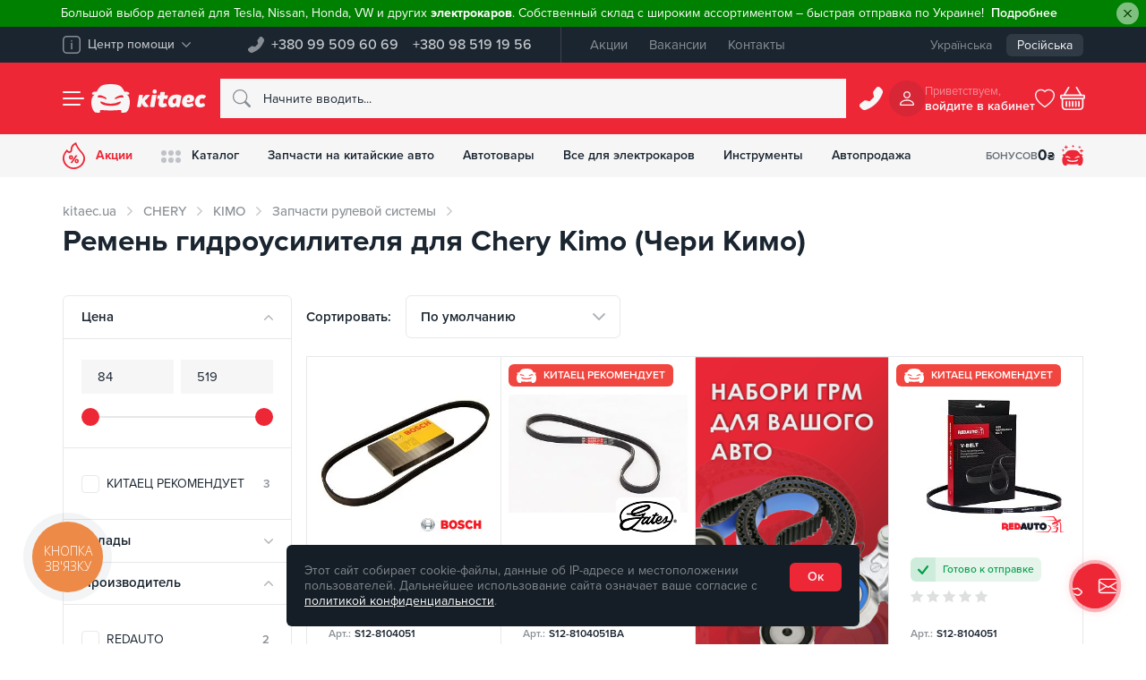

--- FILE ---
content_type: text/html; charset=UTF-8
request_url: https://kitaec.ua/chery/kimo/rulevoe-upravlenie/remen-gidrousilitelya/
body_size: 71644
content:
<!doctype html>
<html lang="ru" dir="ltr" class="no-js" itemscope itemtype="https://schema.org/WebPage" prefix="og:http://ogp.me/ns#">
<head>
	<meta name="viewport" content="width=device-width, initial-scale=1">
	<meta name="google-site-verification" content="lh1bKZKaPNYrRHx_Fa8lsCVoiFCRoE4o3LxporwTg8M"/>
	<!-- Opengraf -->
	<meta property="og:locale" content="ru_UA"/>
	<meta property="og:type" content="product"/>
	<meta property="og:url" content="https://kitaec.ua/chery/kimo/rulevoe-upravlenie/remen-gidrousilitelya/"/>
	<meta property="og:title" content="Ремень гидроусилителя для Chery Kimo (Чери Кимо) — Kitaec.ua"/>
	<meta property="og:description" content="Купить Ремень гидроусилителя для Chery Kimo (Чери Кимо) ➔ Кэшбэк на бонусный счет ✓ В наличии и под заказ ✓ Без предоплаты ✓ Обмен и возврат ✓ Доставка по Украине"/>
	<meta property="og:image" content="https://kitaec.ua/images/og_image.png" />	<!-- IOS -->
	<meta name="apple-mobile-web-app-title" content="" />
	<meta name="apple-mobile-web-app-capable" content="yes" />
	<meta name="apple-mobile-web-app-status-bar-style" content="#ee2737" />
	<meta name="format-detection" content="telephone=no">
	<!-- Android -->
	<meta name="mobile-web-app-capable" content="yes" />
	<!-- Security -->
	<meta http-equiv="X-Content-Type-Options" content="nosniff" />
	<meta http-equiv="X-XSS-Protection" content="1; mode=block" />
	<meta http-equiv="Cache-Control" content="max-age=86400, must-revalidate"/>

	<link rel="apple-touch-icon" sizes="180x180" href="/apple-touch-icon.png">
	<link rel="icon" type="image/png" sizes="32x32" href="/favicon-32x32.png">
	<link rel="icon" type="image/png" sizes="16x16" href="/favicon-16x16.png">
	<link rel="manifest" href="/manifest.json">
	<link rel="mask-icon" href="/safari-pinned-tab.svg" color="#ee2737">
	<meta name="msapplication-TileColor" content="#ee2737">
			<link rel="alternate" hreflang="ru-UA" href="https://kitaec.ua/chery/kimo/rulevoe-upravlenie/remen-gidrousilitelya/">
				<link rel="alternate" hreflang="uk-UA" href="https://kitaec.ua/ua/chery/kimo/rulevoe-upravlenie/remen-gidrousilitelya/">
		<link rel="alternate" hreflang="x-default" href="https://kitaec.ua/ua/chery/kimo/rulevoe-upravlenie/remen-gidrousilitelya/">
	
            <script data-skip-moving="true">
                window.dataLayer = window.dataLayer || [];
                var data = {"pageType":"category","productCategory":"CHERY / KIMO / Запчасти рулевой системы / Ремень гидроусилителя","productID":[136688,136695,225077,285282,136687,136689,136690,136691,136692,316055,316904,136696]};
                dataLayer.push(data);
            </script>
        		<!-- Google Tag Manager -->
		<script data-skip-moving="true">(function (w, d, s, l, i) {
				w[l] = w[l] || [];
				w[l].push({
					'gtm.start':
					new Date().getTime(), event: 'gtm.js'
				});
				var f = d.getElementsByTagName(s)[0],
					j = d.createElement(s), dl = l != 'dataLayer' ? '&l=' + l : '';
				j.async = true;
				j.src =
					'https://www.googletagmanager.com/gtm.js?id=' + i + dl;
				f.parentNode.insertBefore(j, f);
			})(window, document, 'script', 'dataLayer', 'GTM-T4H5T4');</script>
		<!-- End Google Tag Manager -->
	    <meta http-equiv="Content-Type" content="text/html; charset=UTF-8" />
<meta name="robots" content="index, follow" />
<meta name="description" content="Купить Ремень гидроусилителя для Chery Kimo (Чери Кимо) ➔ Кэшбэк на бонусный счет ✓ В наличии и под заказ ✓ Без предоплаты ✓ Обмен и возврат ✓ Доставка по Украине" />
<link rel="canonical" href="https://kitaec.ua/chery/kimo/rulevoe-upravlenie/remen-gidrousilitelya/" />


<script type="text/javascript" data-skip-moving="true">(function(w, d, n) {var cl = "bx-core";var ht = d.documentElement;var htc = ht ? ht.className : undefined;if (htc === undefined || htc.indexOf(cl) !== -1){return;}var ua = n.userAgent;if (/(iPad;)|(iPhone;)/i.test(ua)){cl += " bx-ios";}else if (/Android/i.test(ua)){cl += " bx-android";}cl += (/(ipad|iphone|android|mobile|touch)/i.test(ua) ? " bx-touch" : " bx-no-touch");cl += w.devicePixelRatio && w.devicePixelRatio >= 2? " bx-retina": " bx-no-retina";var ieVersion = -1;if (/AppleWebKit/.test(ua)){cl += " bx-chrome";}else if ((ieVersion = getIeVersion()) > 0){cl += " bx-ie bx-ie" + ieVersion;if (ieVersion > 7 && ieVersion < 10 && !isDoctype()){cl += " bx-quirks";}}else if (/Opera/.test(ua)){cl += " bx-opera";}else if (/Gecko/.test(ua)){cl += " bx-firefox";}if (/Macintosh/i.test(ua)){cl += " bx-mac";}ht.className = htc ? htc + " " + cl : cl;function isDoctype(){if (d.compatMode){return d.compatMode == "CSS1Compat";}return d.documentElement && d.documentElement.clientHeight;}function getIeVersion(){if (/Opera/i.test(ua) || /Webkit/i.test(ua) || /Firefox/i.test(ua) || /Chrome/i.test(ua)){return -1;}var rv = -1;if (!!(w.MSStream) && !(w.ActiveXObject) && ("ActiveXObject" in w)){rv = 11;}else if (!!d.documentMode && d.documentMode >= 10){rv = 10;}else if (!!d.documentMode && d.documentMode >= 9){rv = 9;}else if (d.attachEvent && !/Opera/.test(ua)){rv = 8;}if (rv == -1 || rv == 8){var re;if (n.appName == "Microsoft Internet Explorer"){re = new RegExp("MSIE ([0-9]+[\.0-9]*)");if (re.exec(ua) != null){rv = parseFloat(RegExp.$1);}}else if (n.appName == "Netscape"){rv = 11;re = new RegExp("Trident/.*rv:([0-9]+[\.0-9]*)");if (re.exec(ua) != null){rv = parseFloat(RegExp.$1);}}}return rv;}})(window, document, navigator);</script>

<link href="/bitrix/js/ui/fonts/opensans/ui.font.opensans.css?15808119962003" type="text/css"  rel="stylesheet" />
<link href="/bitrix/js/main/popup/dist/main.popup.bundle.css?158145849926249" type="text/css"  rel="stylesheet" />
<link href="/bitrix/cache/css/s1/kitaec2021/template_8cf155687d6ccb9adb4f97390693b2ef/template_8cf155687d6ccb9adb4f97390693b2ef_v1.css?1768093201490647" type="text/css"  data-template-style="true" rel="stylesheet" />






<script type='application/ld+json'>{"@context":"https:\/\/schema.org","@type":"Product","name":"\u0420\u0435\u043c\u0435\u043d\u044c \u0433\u0438\u0434\u0440\u043e\u0443\u0441\u0438\u043b\u0438\u0442\u0435\u043b\u044f","description":"\u041a\u0443\u043f\u0438\u0442\u044c \u0420\u0435\u043c\u0435\u043d\u044c \u0433\u0438\u0434\u0440\u043e\u0443\u0441\u0438\u043b\u0438\u0442\u0435\u043b\u044f \u0434\u043b\u044f Chery Kimo (\u0427\u0435\u0440\u0438 \u041a\u0438\u043c\u043e) \u2794 \u041a\u044d\u0448\u0431\u044d\u043a \u043d\u0430 \u0431\u043e\u043d\u0443\u0441\u043d\u044b\u0439 \u0441\u0447\u0435\u0442 \u2713 \u0412 \u043d\u0430\u043b\u0438\u0447\u0438\u0438 \u0438 \u043f\u043e\u0434 \u0437\u0430\u043a\u0430\u0437 \u2713 \u0411\u0435\u0437 \u043f\u0440\u0435\u0434\u043e\u043f\u043b\u0430\u0442\u044b \u2713 \u041e\u0431\u043c\u0435\u043d \u0438 \u0432\u043e\u0437\u0432\u0440\u0430\u0442 \u2713 \u0414\u043e\u0441\u0442\u0430\u0432\u043a\u0430 \u043f\u043e \u0423\u043a\u0440\u0430\u0438\u043d\u0435","review":{"@type":"Review","reviewRating":{"@type":"Rating","ratingValue":"0","bestRating":"5"},"author":{"@type":"Organization","name":"Kitaec"}},"aggregateRating":{"@type":"AggregateRating","ratingValue":"0","reviewCount":"0"},"brand":"Kitaec","image":"https:\/\/kitaec.ua\/local\/templates\/kitaec2021\/img\/logo.png","offers":{"@type":"AggregateOffer","url":"https:\/\/kitaec.ua\/chery\/kimo\/rulevoe-upravlenie\/remen-gidrousilitelya\/","availability":"http:\/\/schema.org\/InStock","priceValidUntil":"2028-01-17","lowPrice":"84.00","highPrice":"519.00","offerCount":11,"priceCurrency":"UAH"}}</script>

	<title>Ремень гидроусилителя для Chery Kimo (Чери Кимо) — Kitaec.ua</title>
	</head>
<body id="overlay">
	<!-- Google Tag Manager (noscript) -->
	<noscript>
		<iframe src="https://www.googletagmanager.com/ns.html?id=GTM-T4H5T4"; height="0" width="0" style="display:none;visibility:hidden"></iframe>
	</noscript>
	<!-- End Google Tag Manager (noscript) -->
	<div id="panel"></div>
	    <div class="kc__header--alert" id="hide-panel-info-h-container" style="display: none">
        <div class="alert alert-green alert-dismissible fade show" role="alert" style="background-color:green">
            <span style="color: #ffffff;">Большой выбор деталей для Tesla, Nissan, Honda, VW и других <strong>электрокаров</strong>. Собственный склад с широким ассортиментом &ndash; быстрая отправка по Украине!</span>                            <a href="https://cnzt.me/k/Mvow" class="alert-link"><span style="color: white;">Подробнее</span></a>
                        <button id="hide-panel-info-h" data-id="6" type="button" class="btn-close" data-bs-dismiss="alert" aria-label="Close"></button>
        </div>
    </div>
	<div class="kc__top-panel">
		<div class="container">
			<div class="kc__top-panel--wrap">
				<div class="kc__top-panel--help">
					<div class="dropdown">
						<button class="kc__btn dropdown-toggle" type="button" id="kc__top-panel--help-dropdown" data-bs-toggle="dropdown" aria-expanded="false" data-bs-offset="0,8">
							<svg xmlns="http://www.w3.org/2000/svg" width="20" height="20" viewBox="0 0 20 20" fill="currentColor">
								<path d="M15.31,20H4.69A4.69,4.69,0,0,1,0,15.31V4.69A4.69,4.69,0,0,1,4.69,0H15.31A4.69,4.69,0,0,1,20,4.69V15.31A4.69,4.69,0,0,1,15.31,20M4.69,1.56A3.13,3.13,0,0,0,1.56,4.69V15.31a3.13,3.13,0,0,0,3.13,3.13H15.31a3.13,3.13,0,0,0,3.13-3.13V4.69a3.13,3.13,0,0,0-3.13-3.13ZM10,15.31a.78.78,0,0,1-.78-.78v-6a.78.78,0,1,1,1.56,0v6a.78.78,0,0,1-.78.78M10,4.69a1,1,0,0,0,0,1.95,1,1,0,0,0,0-1.95" style="isolation:isolate" />
							</svg>
							<span>Центр помощи</span>
							<svg xmlns="http://www.w3.org/2000/svg" width="10" height="6" viewBox="0 0 10 6" fill="currentColor">
								<path d="M4.67,5.86.14,1.11C-.19.77.14.38.41.14a.47.47,0,0,1,.67,0L5,4.26,8.92.15a.47.47,0,0,1,.67,0c.27.24.61.62.27,1L5.33,5.86A.45.45,0,0,1,4.67,5.86Z" style="isolation:isolate" />
							</svg>
						</button>
						<ul class="dropdown-menu" aria-labelledby="kc__top-panel--help-dropdown">
							<li>
								<div class="dropdown-item">
									<div class="h6">Телефон горячей линии:</div>
									<a href="tel:+380995096069">+380 99 509 60 69</a>								</div>
							</li>
							
            <li><a class="dropdown-item" href="/about/faq/">Часто задаваемые вопросы</a></li>
            <li><a class="dropdown-item" href="/about/contacts/">Контакты</a></li>
    
		<li><hr class="dropdown-divider"></li>
		<li>
			<button class="dropdown-item" data-bs-toggle="modal" data-bs-target="#kc__ModalfeedBack" id="kc__ModalfeedBack_btn">
				<svg xmlns="http://www.w3.org/2000/svg" width="24" height="24" fill="currentColor" viewBox="0 0 16 16">
					<path d="M5 8a1 1 0 1 1-2 0 1 1 0 0 1 2 0zm4 0a1 1 0 1 1-2 0 1 1 0 0 1 2 0zm3 1a1 1 0 1 0 0-2 1 1 0 0 0 0 2z"></path>
					<path d="m2.165 15.803.02-.004c1.83-.363 2.948-.842 3.468-1.105A9.06 9.06 0 0 0 8 15c4.418 0 8-3.134 8-7s-3.582-7-8-7-8 3.134-8 7c0 1.76.743 3.37 1.97 4.6a10.437 10.437 0 0 1-.524 2.318l-.003.011a10.722 10.722 0 0 1-.244.637c-.079.186.074.394.273.362a21.673 21.673 0 0 0 .693-.125zm.8-3.108a1 1 0 0 0-.287-.801C1.618 10.83 1 9.468 1 8c0-3.192 3.004-6 7-6s7 2.808 7 6c0 3.193-3.004 6-7 6a8.06 8.06 0 0 1-2.088-.272 1 1 0 0 0-.711.074c-.387.196-1.24.57-2.634.893a10.97 10.97 0 0 0 .398-2z"></path>
				</svg>
				Обратная связь			</button>
		</li>
						</ul>
					</div>
				</div>

				<div class="kc__top-panel--phones">
					<svg xmlns="http://www.w3.org/2000/svg" width="18" height="18" viewBox="0 0 25 25">
						<path d="M22.06.8A2.73,2.73,0,0,0,18,1.05l-2.8,3.6A2.74,2.74,0,0,0,14.68,7l.86,3.42a1.07,1.07,0,0,1-.28,1l-3.84,3.84a1.07,1.07,0,0,1-1,.28L7,14.68a2.71,2.71,0,0,0-2.33.5L1.05,18A2.72,2.72,0,0,0,.57,21.8c.07.17,1.71,1.7,1.85,1.88a4.34,4.34,0,0,0,4.49,1.1A29.41,29.41,0,0,0,24.78,6.91a4.35,4.35,0,0,0-1.1-4.5Z" fill="currentColor" fill-rule="evenodd" />
					</svg>
					<div class="kc__top-panel--phones-numbers">
						<a href="tel:+380995096069">+380 99 509 60 69</a>
<a href="tel:+380985191956">+380 98 519 19 56</a>					</div>
				</div>

				
    <div class="kc__top-panel--menu">
                    <a href="/promotions/">Акции</a>
                    <a href="/about/vacancy/">Вакансии</a>
                    <a href="/about/contacts/">Контакты</a>
            </div>
				<div class="kc__top-panel--lang">
	<div class="kc__top-panel--lang-wrap">
		<a href="/ua/chery/kimo/rulevoe-upravlenie/remen-gidrousilitelya/">Українська</a><span class="selected">Російська</span>	</div>
</div>
			</div>
		</div>
	</div>
	<header class="kc__header kc__header-outer">
		<div class="container kc__header-inner">
			<div class="kc__header--group">
				<button class="kc__header--menu" id="left_side_m_i" data-url="/chery/kimo/rulevoe-upravlenie/remen-gidrousilitelya/" type="button" data-bs-toggle="offcanvas" data-bs-target="#offcanvasNav" aria-controls="offcanvasNav" aria-label="Menu">
					<span class="icon"><span></span></span>
				</button>
				<div class="kc__header--brand">
					<svg xmlns="http://www.w3.org/2000/svg" width="62" height="46" viewBox="0 0 62 46" fill="currentColor" class="kitaec__symbol">
						<path d="M59.23,18.53c-.21-.35-2-1.23-2.38-1.55,2.85.07,6.25-.35,3.21-3.8-.84-.78-3.43-1-6.69-1.11C47.88,1,43.35.56,31.07,0,18.81.55,14.22,1,8.73,12.07c-3.26.06-5.85.33-6.69,1.11-3,3.45.38,3.87,3.23,3.8-8.62,4.76-5.49,24.8,1,28.44,12.48,2.09,5.25-2,8.59-3.78,2,0,12.52.74,16.18.74s14.23-.74,16.22-.74-.24,4.08,1.83,4.23a25.07,25.07,0,0,0,6.75-.46C62.16,41.73,64.18,25.56,59.23,18.53Zm-47.16,3a1.4,1.4,0,0,1-1.75-.84c-.3-6.21,11-.8,13.43,1.24.68.53,1.21,2.19,0,2.34-1,.11-1.92-.78-2.79-1.29A19.68,19.68,0,0,0,12.07,21.56Zm35.52,7.53c-1.92,8-31.15,7.81-33.12-.16-.13-1,1.07-1.24,2.17-.68a34.68,34.68,0,0,0,29.08,0C46.88,27.79,47.67,28.18,47.59,29.09Zm3.14-7.48c-4.29-.58-8.39,1-12.13,2.69-1.21-.09-.75-1.77-.07-2.3,2.58-1.95,12-7,13.34-2A1.39,1.39,0,0,1,50.73,21.61Z" />
					</svg>
					<svg xmlns="http://www.w3.org/2000/svg" width="110" height="46" viewBox="0 0 110 46" fill="currentColor" class="kitaec__name">
						<path d="M24,17.7c2.06-.93,4.89-.43,7.17-.2-.1.61-3.05,17.42-3.29,18.85-2,1-5,.42-7.24.27,0,0,3.18-18,3.36-18.93m7.66-5.75a3.43,3.43,0,0,1-3.36,3.52c-4.62-.06-4.62-6.85,0-7a3.43,3.43,0,0,1,3.36,3.43M20.21,18.31l.58-.82c-9-1.31-6.93.69-12.48,6.23l1.24-6.21c-1.65-.06-5.71-1.18-6.35.78C2.24,23.8,1,31,0,36.57c7.83,1.29,6.05-.41,7.31-5.88,3,5.45,4.16,7.14,10.63,5.8a.75.75,0,0,0,.37-1.24,51.35,51.35,0,0,1-6-8.24,45.62,45.62,0,0,0,8-8.7m39.35-1.09C44.92,19.16,47.27,45.35,62.67,35c0,2.74,3,2,4.94,1.81C69.2,31.18,69.73,24.93,71,19.08,68.1,16.73,63.26,16.62,59.56,17.22Zm3.42,6c-.94,2.77.13,8.85-4.29,8C54.59,29.27,58.18,21.49,63,23.2ZM87.3,30.46c-2.31,1.85-8.21,3-8.06-1.47,2.81.39,5.77.81,8.45-.42,4.92-1.82,4.74-9.17-.16-10.85C78.8,14.49,71.11,21,72,30.13c.61,8.57,12.34,8.72,17.81,4.7C90.67,33.71,88.69,29.68,87.3,30.46Zm-7.68-5.27c.25-1.66,1.58-3.49,3.45-3,1.6.16,1.74,2.6.32,3.16A8,8,0,0,1,79.62,25.19Zm-44-1.39H32.2a35.54,35.54,0,0,1,.92-5.6c.64-.86,2.42-.13,3.47-.36.47-1.61.3-3.61,1.1-5a21.24,21.24,0,0,1,7,.05c-.29,1.65-.58,3.28-.87,4.95h5.33a12.45,12.45,0,0,1-1,6H42.77c-.3,2.52-2.82,9.58,2.22,6.76,1.5-.21,2.45,2.41,2.7,3.71.17,1,.21.78-.59,1.29-4,2.54-12.73,3-12.76-3.47.06-2.82.81-5.48,1.22-8.29m70.81,0c-3.64-3.1-7.45,1.5-6.42,5.33.33,2.82,3.62,3,5.31,1.21,1.81-.2,3.21,2.51,3.37,4.18-9.89,8.11-21.09-1.49-14-12.9,3.1-5,10.73-6.45,15.35-2.76.09,1.92-2.06,3.84-3.62,4.92" />
					</svg>
											<a href="/" arial-label="Запчасти на китайские авто - купить в интернет-магазин Китаец | kitaec.ua" title="Запчасти на китайские авто - купить в интернет-магазин Китаец | kitaec.ua"></a>
									</div>
			</div>
				<form class="kc__header--search" action="/search/">
				  <svg xmlns="http://www.w3.org/2000/svg" width="20" height="20" viewBox="0 0 16 16" fill="currentColor">
						<path d="m15.75,14.32l-3.85-3.83h0s-.08-.07-.12-.1c.82-1.11,1.26-2.46,1.26-3.85h0C13.05,2.93,10.13,0,6.53,0,2.93,0,0,2.91,0,6.51c0,3.6,2.91,6.53,6.51,6.53,1.39,0,2.75-.44,3.87-1.26.03.04.07.09.1.12l3.85,3.85c.42.37,1.05.32,1.42-.1.33-.38.33-.94,0-1.32v-.02ZM1.02,6.51C1.02,3.47,3.49,1,6.53,1s5.51,2.47,5.51,5.51-2.47,5.51-5.51,5.51h0c-3.04,0-5.51-2.47-5.51-5.51Z" style="fill-rule:evenodd;" />
					</svg>
					<input type="text" name="q" class="form-control" maxlength="50" autocomplete="off" placeholder="Начните вводить..." id="kc__searchInput" value="" data-bs-toggle="dropdown" aria-expanded="false">
					<div class="dropdown-menu" aria-labelledby="kc__searchInput">					
						<input type="hidden" name="section" value=""/>
						<div class="kc__search--result">
							<div class="kc__search--result-wrap">
								<div id="quick_search_result_head" class="h2" style="display: none">Поисковые подсказки</div>
								<div id="quick_search_result">Ожидаем поисковый запрос, введите более трех символов</div>
								<div id="quick_sections_search_result_head" class="h2" style="display: none">Найдено в разделах</div>
								<div id="quick_sections_search_result"></div>
								<div id="quick_elements_search_result_head" class="h2" style="display: none">Найденные товары</div>
								<div id="quick_elements_search_result"></div>
								<button id="quick_search_btn_result" class="kc__btn btn-brand" type="submit" style="display: none">Показать больше продуктов</button>
							</div>
						</div>
					</div>
			  </form>

			<div class="kc__header--call">
				<button class="kc__btn" type="button" data-bs-toggle="modal" data-bs-target="#kc__ModalPhone">
				<svg xmlns="http://www.w3.org/2000/svg" width="20" height="20" viewBox="0 0 16 16" fill="currentColor">
					<path d="m14.12.5c-.69-.68-1.79-.67-2.47.02-.05.05-.09.09-.13.14l-1.79,2.3c-.34.42-.46.98-.33,1.5l.55,2.19c.05.23-.01.47-.18.64l-2.46,2.46c-.17.17-.41.23-.64.18l-2.19-.55c-.52-.13-1.07-.01-1.49.32l-2.32,1.81c-.75.59-.89,1.68-.31,2.43.04.11,1.09,1.09,1.18,1.2.74.77,1.86,1.04,2.87.7,5.34-1.9,9.54-6.1,11.44-11.44.34-1.02.06-2.14-.7-2.88l-1.04-1.03Z" style="fill-rule:evenodd;" />
				</svg>
				</button>
			</div>
			<div class="kc__header--cabinet">
	<div class="avatar">
					<svg xmlns="http://www.w3.org/2000/svg" width="16" height="16" viewBox="0 0 16 16" fill="currentColor">
					<path d="m10.66,4c0,1.47-1.19,2.66-2.66,2.66-1.47,0-2.66-1.19-2.66-2.66,0-1.47,1.19-2.66,2.66-2.66,1.47,0,2.66,1.19,2.66,2.66Zm-2.66,4c5.29-.16,5.29-7.84,0-8-5.29.16-5.29,7.84,0,8Zm8,6.66c.01.72-.56,1.32-1.29,1.34-.02,0-.03,0-.05,0H1.34c-.72.01-1.32-.56-1.34-1.28.3-7.2,15.62-7.2,16-.06Zm-1.34,0c-.4-5.35-12.93-5.35-13.33,0h13.33Z" style="fill-rule:evenodd;" />
				</svg>
			</div>
	<div class="new username"><span>Приветствуем,</span>
		<span>
			войдите в кабинет		</span>
	</div>
	</div>
<style>
	div.new.username {
		cursor: pointer;
	}
</style>			<div class="kc__header--wishlist">
															<svg xmlns="http://www.w3.org/2000/svg" width="22" height="22" viewBox="0 0 16 16" fill="currentColor">
							<path d="m8.18,1.65l-.18.17-.18-.17c-4.54-4.18-15.16,3.73.18,13.86,15.33-10.13,4.72-18.04.18-13.85" opacity="0" />
							<path d="m8.18,1.65l-.18.17-.18-.17c-4.54-4.18-15.16,3.73.18,13.86,15.33-10.13,4.72-18.04.18-13.85m-.18,12.65c-3.45-2.37-5.37-4.54-6.29-6.35s-.84-3.36-.31-4.39C2.51,1.38,5.6.78,7.27,2.51l.73.74.71-.74c1.69-1.73,4.8-1.13,5.87,1.07.53,1.02.64,2.5-.31,4.38s-2.82,3.96-6.27,6.33" style="fill-rule:evenodd;" />
						</svg>
													</div>
			<div id="bx_basketnIMwL3"><!--'start_frame_cache_bx_basketnIMwL3'-->	<button class="kc__header--basket" id="right_side_c_i" data-count="empty" type="button" data-bs-toggle="modal" data-bs-target="#kc__ModalBasket" aria-controls="kc__ModalBasket" aria-label="Basket">
				<svg xmlns="http://www.w3.org/2000/svg" width="22" height="22" viewBox="0 0 16 16" fill="currentColor">
				<path d="m5.75.57c.24.14.32.44.18.68,0,0,0,0,0,0l-2.55,4.24h9.24l-2.55-4.24c-.11-.25,0-.55.25-.67.21-.1.47-.03.61.16l2.85,4.76h1.22c.55,0,.99.44,1,.99,0,0,0,0,0,0v1c0,.55-.44,1-.99,1,0,0,0,0,0,0v4.5c0,1.38-1.11,2.5-2.48,2.5,0,0-.01,0-.02,0H3.5c-1.37,0-2.49-1.11-2.5-2.49,0,0,0-.01,0-.02v-4.5C.45,8.5,0,8.06,0,7.51c0,0,0,0,0-.01v-1C0,5.95.45,5.5,1,5.5h1.22L5.07.74c.14-.23.45-.31.68-.17Zm-3.73,7.93v4.5c0,.83.67,1.5,1.49,1.5,0,0,0,0,0,0h8.98c.82,0,1.5-.67,1.5-1.49,0,0,0,0,0,0v-4.5H2.02Zm-1.02-2v1h14v-1H1Zm3,3c.27,0,.5.22.5.5v3c0,.28-.22.5-.5.5s-.5-.23-.5-.5v-3c0-.28.23-.5.5-.5Zm2,0c.27,0,.5.22.5.5v3c0,.28-.22.5-.5.5s-.5-.23-.5-.5v-3c0-.28.23-.5.5-.5Zm2,0c.27,0,.5.22.5.5v3c0,.28-.22.5-.5.5s-.5-.23-.5-.5v-3c0-.28.23-.5.5-.5Zm2,0c.27,0,.5.22.5.5v3c0,.28-.22.5-.5.5-.28,0-.5-.23-.5-.5v-3c0-.28.23-.5.5-.5Zm2,0c.27,0,.5.22.5.5v3c0,.28-.22.5-.5.5-.28,0-.5-.23-.5-.5v-3c0-.28.23-.5.5-.5Z" style="fill-rule:evenodd;" />
			</svg>
	</button>
	<!--'end_frame_cache_bx_basketnIMwL3'--></div>
			
		</div>
	</header>
	
    <div class="kc__nav-panel">
        <div class="container">
            <div class="kc__nav-panel-wrap">

                <div style="order:1" class="link garage dropdown">
                    <button type="button" data-bs-toggle="dropdown" aria-expanded="false" data-bs-display="static" onclick="window.location.href = '/personal/profile/';">
                        <span class="icon">													
                            <svg xmlns="http://www.w3.org/2000/svg" width="24" height="24" viewBox="0 0 40 40">
                                <path d="m37.69,21.26c-.13-.22-1.25-.77-1.49-.97,1.79.04,3.92-.22,2.01-2.39-.53-.49-2.15-.63-4.19-.7-3.44-6.95-6.28-7.22-13.98-7.58-7.68.35-10.56.63-14,7.58-2.04.04-3.67.21-4.19.7-1.88,2.17.24,2.43,2.02,2.39-5.4,2.99-3.44,15.57.63,17.85,7.82,1.31,3.29-1.26,5.38-2.37,1.25,0,7.85.46,10.14.46s8.92-.46,10.17-.46-.15,2.56,1.15,2.66c1.42.1,2.84,0,4.23-.29,3.96-2.31,5.23-12.46,2.12-16.87Zm-29.56,1.9v-.02c-.45.15-.93-.08-1.1-.53-.19-3.9,6.89-.5,8.42.78.43.33.76,1.37,0,1.47-.63.07-1.2-.49-1.75-.81-1.76-.72-3.67-1.03-5.57-.89Zm22.26,4.73s0,0,0-.01c-1.22,5.02-19.52,4.89-20.76-.11-.08-.63.67-.78,1.36-.43,5.78,2.67,12.44,2.67,18.23,0,.72-.27,1.21-.03,1.17.53,0,0,0,0,0,0v.02Zm2-4.7s-.02,0-.03,0v-.02c-2.69-.36-5.26.63-7.6,1.69-.76-.06-.47-1.11-.04-1.44,1.62-1.22,7.52-4.39,8.36-1.26.09.47-.21.93-.69,1.02ZM4.57,4.25c0-.47.38-.85.86-.85h1.71v-1.7c0-.47.38-.85.86-.85s.86.38.86.85v1.7h1.71c.47,0,.86.38.86.85s-.38.85-.86.85h-1.71v1.7c0,.47-.38.85-.86.85s-.86-.38-.86-.85v-1.7h-1.71c-.47,0-.86-.38-.86-.85ZM0,9.91c0-.31.26-.57.57-.57h1.14v-1.13c0-.31.26-.57.57-.57s.57.25.57.57v1.13h1.14c.32,0,.57.25.57.57s-.26.57-.57.57h-1.14v1.13c0,.31-.26.57-.57.57s-.57-.25-.57-.57v-1.13H.57c-.32,0-.57-.25-.57-.57Zm30.86-5.66c0-.31.26-.57.57-.57h1.14v-1.13c0-.31.26-.57.57-.57s.57.25.57.57v1.13h1.14c.32,0,.57.25.57.57s-.26.57-.57.57h-1.14v1.13c0,.31-.26.57-.57.57s-.57-.25-.57-.57v-1.13h-1.14c-.32,0-.57-.25-.57-.57Zm3.14,5.94h1.71v-1.7c0-.47.38-.85.86-.85s.86.38.86.85v1.7h1.71c.47,0,.86.38.86.85s-.38.85-.86.85h-1.71v1.7c0,.47-.38.85-.86.85s-.86-.38-.86-.85v-1.7h-1.71c-.47,0-.86-.38-.86-.85s.38-.85.86-.85Zm-15.21-7.93c0-.31.26-.57.57-.57h1.14V.57c0-.31.26-.57.57-.57s.57.25.57.57v1.13h1.14c.32,0,.57.25.57.57s-.26.57-.57.57h-1.14v1.13c0,.31-.26.57-.57.57s-.57-.25-.57-.57v-1.13h-1.14c-.32,0-.57-.25-.57-.57Z" fill="currentColor" />
                            </svg>
                        </span>
                        <div class="caption">Бонусов <span>
                                                            0 <span>₴</span>
                                                        </span>
                        </div>
                    </button>
                </div>

                                        <div style="order1:" class="link sale">
                            <a href="/promotions/" >
                                <span class="icon">
                                    <svg xmlns="http://www.w3.org/2000/svg" width="25" height="30" viewBox="0 0 25 30">
                                        <path d="M21.64,10.64C18.82,7.58,16.13,4.09,15.06,0l-1,.42A9,9,0,0,0,8.82,8.8a1.4,1.4,0,0,1-1.41,1.36,1.44,1.44,0,0,1-1-.4L4.57,8c-.59.76-1.75,2.33-2.51,3.37A11.73,11.73,0,0,0,5.61,28C17,35.34,31.73,21.22,21.64,10.64ZM12.5,28.23c-8,.35-13.7-9.21-8.91-15.89.14-.21.71-1,1.21-1.64l.31.3A3.34,3.34,0,0,0,9.7,11c1.56-1.47.56-3.88,1.66-5.63A7.94,7.94,0,0,1,14,2.53a31.57,31.57,0,0,0,6.33,9.29c.87.92,2.89,3.36,2.89,6.16A10.48,10.48,0,0,1,12.5,28.23Zm1.93-13.64L8.49,23.36h2.1l5.93-8.77Zm1.46,4c-3.21-.18-3.44,4.75-.25,4.89C18.57,23.52,18.86,18.82,15.89,18.61Zm-.2,3.53c-.73.11-.73-2.28,0-2.17C16.42,19.86,16.42,22.25,15.69,22.14Zm0-3.53Zm-4.06-1.69a2.32,2.32,0,1,0-4.63,0C7.06,20.13,11.74,20.17,11.63,16.92ZM9.32,18c-.73.11-.73-2.28,0-2.17C10.05,15.72,10.05,18.11,9.32,18Z" fill="currentColor" />
                                    </svg>
                                </span>
                                Акции                            </a>
                        </div>
                                                                                        <div style="order2:" class="link dropdown">
                                <button type="button" id="kc__NavPanelCatalog" data-bs-toggle="dropdown" aria-expanded="false" data-bs-display="static">
                                    <span class="icon">
                                        <svg xmlns="http://www.w3.org/2000/svg" width="22" height="14" viewBox="0 0 22 14">
                                            <path fill="currentColor" opacity="0.25" d="M6,3H6A3,3,0,0,1,3,6H3A3,3,0,0,1,0,3H0A3,3,0,0,1,3,0H3A3,3,0,0,1,6,3Zm5-3h0A3,3,0,0,0,8,3H8a3,3,0,0,0,3,3h0a3,3,0,0,0,3-3h0A3,3,0,0,0,11,0Zm8,0h0a3,3,0,0,0-3,3h0a3,3,0,0,0,3,3h0a3,3,0,0,0,3-3h0A3,3,0,0,0,19,0ZM3,8H3a3,3,0,0,0-3,3H0a3,3,0,0,0,3,3H3a3,3,0,0,0,3-3H6A3,3,0,0,0,3,8Zm8,0h0a3,3,0,0,0-3,3H8a3,3,0,0,0,3,3h0a3,3,0,0,0,3-3h0A3,3,0,0,0,11,8Zm8,0h0a3,3,0,0,0-3,3h0a3,3,0,0,0,3,3h0a3,3,0,0,0,3-3h0A3,3,0,0,0,19,8Z" />
                                        </svg>
                                    </span>
                                    Каталог                                </button>

                                <div class="dropdown-menu" aria-labelledby="kc__NavPanelCatalog">
                                    <div class="dropdown-menu--wrap">
                                        <div class="container">
                                            <div class="row">
                                                                                                    <div class="item">
                                                        <figure class="kc__img-cover">
                                                            <img class="kc__fake-image" src="[data-uri]" alt="base64">
                                                                                                                            <picture>
                                                                    <source type="image/webp" srcset="/local/templates/kitaec2021/img/avtozapchastyny.webp">
                                                                    <source srcset="/local/templates/kitaec2021/img/avtozapchastyny.jpg">
                                                                    <img class="kc__real-image" loading="lazy" src="/local/templates/kitaec2021/img/avtozapchastyny.jpg" alt="">
                                                                </picture>
                                                                                                                        <div class="kc__no-image"></div>
                                                        </figure>
                                                        <a href="/avtozapchasti/">
                                                            Автозапчасти                                                        </a>
                                                    </div>
                                                                                                    <div class="item">
                                                        <figure class="kc__img-cover">
                                                            <img class="kc__fake-image" src="[data-uri]" alt="base64">
                                                                                                                            <picture>
                                                                    <source type="image/webp" srcset="/upload/iblock/971/instrumenty.webp">
                                                                    <source srcset="/upload/iblock/971/instrumenty.jpg">
                                                                    <img class="kc__real-image" loading="lazy" src="/upload/iblock/971/instrumenty.jpg" alt="">
                                                                </picture>
                                                                                                                        <div class="kc__no-image"></div>
                                                        </figure>
                                                        <a href="/instrumenty/">
                                                            Инструменты                                                        </a>
                                                    </div>
                                                                                                    <div class="item">
                                                        <figure class="kc__img-cover">
                                                            <img class="kc__fake-image" src="[data-uri]" alt="base64">
                                                                                                                            <picture>
                                                                    <source type="image/webp" srcset="/upload/iblock/8d9/avtotovary.webp">
                                                                    <source srcset="/upload/iblock/8d9/avtotovary.jpg">
                                                                    <img class="kc__real-image" loading="lazy" src="/upload/iblock/8d9/avtotovary.jpg" alt="">
                                                                </picture>
                                                                                                                        <div class="kc__no-image"></div>
                                                        </figure>
                                                        <a href="/avtotovary/">
                                                            Автотовары                                                        </a>
                                                    </div>
                                                                                                    <div class="item">
                                                        <figure class="kc__img-cover">
                                                            <img class="kc__fake-image" src="[data-uri]" alt="base64">
                                                                                                                            <picture>
                                                                    <source type="image/webp" srcset="/upload/iblock/2c3/зарядка-для-елеткрокара.webp">
                                                                    <source srcset="/upload/iblock/2c3/зарядка-для-елеткрокара.jpg">
                                                                    <img class="kc__real-image" loading="lazy" src="/upload/iblock/2c3/зарядка-для-елеткрокара.jpg" alt="">
                                                                </picture>
                                                                                                                        <div class="kc__no-image"></div>
                                                        </figure>
                                                        <a href="/vse-dlya-elektromobiley/">
                                                            Все для электромобилей                                                        </a>
                                                    </div>
                                                                                                    <div class="item">
                                                        <figure class="kc__img-cover">
                                                            <img class="kc__fake-image" src="[data-uri]" alt="base64">
                                                                                                                            <picture>
                                                                    <source type="image/webp" srcset="/upload/resize_cache/iblock/045/257_257_1/elektrosamokat-gt2p-90-km-1500-vt-cherniy-aa-00-0012-65-segway-ninebot.webp">
                                                                    <source srcset="/upload/resize_cache/iblock/045/257_257_1/elektrosamokat-gt2p-90-km-1500-vt-cherniy-aa-00-0012-65-segway-ninebot.jpg">
                                                                    <img class="kc__real-image" loading="lazy" src="/upload/resize_cache/iblock/045/257_257_1/elektrosamokat-gt2p-90-km-1500-vt-cherniy-aa-00-0012-65-segway-ninebot.jpg" alt="">
                                                                </picture>
                                                                                                                        <div class="kc__no-image"></div>
                                                        </figure>
                                                        <a href="/elektrotransport/">
                                                            Электротранспорт                                                        </a>
                                                    </div>
                                                                                            </div>
                                        </div>
                                    </div>
                                </div>
                            </div>
                                                                                                                <div style="order3:" class="link">
                                <a href="/avtozapchasti/" >Запчасти на китайские авто</a>
                            </div>
                                                                                                                <div style="order4:" class="link">
                                <a href="/avtotovary/" >Автотовары</a>
                            </div>
                                                                                                                <div style="order5:" class="link">
                                <a href="/vse-dlya-elektromobiley/" >Все для электрокаров</a>
                            </div>
                                                                                                                <div style="order6:" class="link">
                                <a href="/instrumenty/" >Инструменты</a>
                            </div>
                                                                                                                <div style="order7:" class="link">
                                <a href="/avtoprodazha/" >Автопродажа</a>
                            </div>
                                                                                                                                    </div>
        </div>
    </div>
	<main class="kc__main">

					<div class="kc__pagetitle">
				<div class="container">
					<div class="kc__pagetitle--wrap">
						<div class="kc__breadcrumb"><ol>
		<li>
			<a href="/" title="kitaec.ua">
				kitaec.ua
			</a>
		</li>
		<li>
			<a href="/chery/" title="CHERY">
				CHERY
			</a>
		</li>
		<li>
			<a href="/chery/kimo/" title="KIMO">
				KIMO
			</a>
		</li>
		<li>
			<a href="/chery/kimo/rulevoe-upravlenie/" title="Запчасти рулевой системы">
				Запчасти рулевой системы
			</a>
		</li></ol></div><script type="application/ld+json">
	{
		"@context": "http://schema.org",
		"@type": "BreadcrumbList",
		"itemListElement": [{"@type":"ListItem","position":1,"item":{"@id":"\/","name":"kitaec.ua"}},{"@type":"ListItem","position":2,"item":{"@id":"\/chery\/","name":"CHERY"}},{"@type":"ListItem","position":3,"item":{"@id":"\/chery\/kimo\/","name":"KIMO"}},{"@type":"ListItem","position":4,"item":{"@id":"\/chery\/kimo\/rulevoe-upravlenie\/","name":"\u0417\u0430\u043f\u0447\u0430\u0441\u0442\u0438 \u0440\u0443\u043b\u0435\u0432\u043e\u0439 \u0441\u0438\u0441\u0442\u0435\u043c\u044b"}}]
	}
</script>						<h1>Ремень гидроусилителя для Chery Kimo (Чери Кимо)</h1>
					</div>
									</div>
			</div>

			            							<section class="kc__listing">
		<div class="container">
			
			<div class="kc__listing--wrap">
	<div class="kc__listing--filter">
		<div class="ia--offcanvas-filter offcanvas offcanvas-start" tabindex="-1" id="offcanvasFilter" aria-labelledby="offcanvasFilterleLabel">
			<div class="offcanvas-header">
				<h5 class="offcanvas-title" id="offcanvasFilterleLabel">Фильтр</h5>
				<button type="button" class="btn-close text-reset" data-bs-dismiss="offcanvas" aria-label="Close"></button>
			</div>
			<div class="offcanvas-body">
				
				<div class="ia--filter">
					
<form name="_form" action="/chery/kimo/rulevoe-upravlenie/remen-gidrousilitelya/" method="get" class="smartfilter">
        
    <div class="ia--filter-box bx-active">
				<div class="ia--filter-box-title" onclick="smartFilter.hideFilterProps(this)">
                    Цена				</div>

				<div class="ia--filter-block" data-role="bx_filter_block">
					<div class="ia--filter-box-container">
						<div class="ia--filter-price">
							<div class="ia--filter-input">
								<div>
									<input placeholder="84" class="form-control" id="min_price_val" onchange="smartFilter.keyup(this)" name="car_filter_P8_MIN" type="text" value="" />
								</div>
								<div>
									<input placeholder="519" class="form-control" id="max_price_val" onchange="smartFilter.keyup(this)" name="car_filter_P8_MAX" type="text" value="" />
								</div>
							</div>
							<div class="ia--filter-range">
								<input id="car_filter_P8_MIN" type="range" min="0" max="100" value="0" step="0.1" />
								<input id="car_filter_P8_MAX" type="range" min="0" max="100" value="100" step="0.1" />
							</div>
						</div>
					</div>
					<div class="ia--filter-modef"></div>
				</div>
			</div>
                        		        <div class="ia--filter-box bx-active">
                        <div class="ia--filter-block" data-role="bx_filter_block">
                <div class="ia--filter-modef filter-container-modef"></div>
                <div class="ia--filter-box-container">
                                            <div class="form-check">
                            <input  type="checkbox" class="form-check-input" value="Y" name="car_filter_450_3225405558" id="car_filter_450_3225405558"  onclick="smartFilter.click(this)" />
                                                        <label data-role="label_car_filter_450_3225405558" class="form-check-label " for="car_filter_450_3225405558" onclick="dataLayer.push({'event': 'event-to-ga', 'eventCategory' : 'Фильтр включен', 'eventAction' : 'Отметка', 'eventLabel' : 'КИТАЕЦ РЕКОМЕНДУЕТ', 'eventValue' : ''});">
                                                                                                                                                                                                                КИТАЕЦ РЕКОМЕНДУЕТ                                                                                                                                                                                                                                                    <span data-role="count_car_filter_450_3225405558">3</span>
                                                            </label>
                        </div>
                      
                </div>
            </div>
        </div>
                <div class="ia--filter-box ">
                            <div class="ia--filter-box-title" onclick="smartFilter.hideFilterProps(this)">
                    Склады                </div>
                        <div class="ia--filter-block" data-role="bx_filter_block">
                <div class="ia--filter-modef filter-container-modef"></div>
                <div class="ia--filter-box-container">
                                            <div class="form-check">
                            <input  type="checkbox" class="form-check-input" value="Y" name="car_filter_1379_3705211448" id="car_filter_1379_3705211448"  onclick="smartFilter.click(this)" />
                                                        <label data-role="label_car_filter_1379_3705211448" class="form-check-label " for="car_filter_1379_3705211448" onclick="dataLayer.push({'event': 'event-to-ga', 'eventCategory' : 'Фильтр включен', 'eventAction' : 'Склады', 'eventLabel' : 'г. Кропивницкий, Клинцовский авторынок', 'eventValue' : ''});">
                                                                                                                                                                                                                г. Кропивницкий, Клинцовский авторынок                                                                                                                                                                                                                                                    <span data-role="count_car_filter_1379_3705211448">4</span>
                                                            </label>
                        </div>
                                            <div class="form-check">
                            <input  type="checkbox" class="form-check-input" value="Y" name="car_filter_1379_1171282818" id="car_filter_1379_1171282818"  onclick="smartFilter.click(this)" />
                                                        <label data-role="label_car_filter_1379_1171282818" class="form-check-label " for="car_filter_1379_1171282818" onclick="dataLayer.push({'event': 'event-to-ga', 'eventCategory' : 'Фильтр включен', 'eventAction' : 'Склады', 'eventLabel' : 'г. Кропивницкий, ул. Автолюбителей, 8а', 'eventValue' : ''});">
                                                                                                                                                                                                                г. Кропивницкий, ул. Автолюбителей, 8а                                                                                                                                                                                                                                                    <span data-role="count_car_filter_1379_1171282818">3</span>
                                                            </label>
                        </div>
                                            <div class="form-check">
                            <input  type="checkbox" class="form-check-input" value="Y" name="car_filter_1379_3686059553" id="car_filter_1379_3686059553"  onclick="smartFilter.click(this)" />
                                                        <label data-role="label_car_filter_1379_3686059553" class="form-check-label " for="car_filter_1379_3686059553" onclick="dataLayer.push({'event': 'event-to-ga', 'eventCategory' : 'Фильтр включен', 'eventAction' : 'Склады', 'eventLabel' : 'г. Киев, пр.Николая Бажана, 26', 'eventValue' : ''});">
                                                                                                                                                                                                                г. Киев, пр.Николая Бажана, 26                                                                                                                                                                                                                                                    <span data-role="count_car_filter_1379_3686059553">3</span>
                                                            </label>
                        </div>
                                            <div class="form-check">
                            <input  type="checkbox" class="form-check-input" value="Y" name="car_filter_1379_2897477303" id="car_filter_1379_2897477303"  onclick="smartFilter.click(this)" />
                                                        <label data-role="label_car_filter_1379_2897477303" class="form-check-label " for="car_filter_1379_2897477303" onclick="dataLayer.push({'event': 'event-to-ga', 'eventCategory' : 'Фильтр включен', 'eventAction' : 'Склады', 'eventLabel' : 'г. Киев, ул. Курнатовского, 15', 'eventValue' : ''});">
                                                                                                                                                                                                                г. Киев, ул. Курнатовского, 15                                                                                                                                                                                                                                                    <span data-role="count_car_filter_1379_2897477303">3</span>
                                                            </label>
                        </div>
                                            <div class="form-check">
                            <input  type="checkbox" class="form-check-input" value="Y" name="car_filter_1379_1119723419" id="car_filter_1379_1119723419"  onclick="smartFilter.click(this)" />
                                                        <label data-role="label_car_filter_1379_1119723419" class="form-check-label " for="car_filter_1379_1119723419" onclick="dataLayer.push({'event': 'event-to-ga', 'eventCategory' : 'Фильтр включен', 'eventAction' : 'Склады', 'eventLabel' : 'г. Киев, ул. Нивская, 4г', 'eventValue' : ''});">
                                                                                                                                                                                                                г. Киев, ул. Нивская, 4г                                                                                                                                                                                                                                                    <span data-role="count_car_filter_1379_1119723419">3</span>
                                                            </label>
                        </div>
                                            <div class="form-check">
                            <input  type="checkbox" class="form-check-input" value="Y" name="car_filter_1379_901426957" id="car_filter_1379_901426957"  onclick="smartFilter.click(this)" />
                                                        <label data-role="label_car_filter_1379_901426957" class="form-check-label " for="car_filter_1379_901426957" onclick="dataLayer.push({'event': 'event-to-ga', 'eventCategory' : 'Фильтр включен', 'eventAction' : 'Склады', 'eventLabel' : 'Основной склад', 'eventValue' : ''});">
                                                                                                                                                                                                                Основной склад                                                                                                                                                                                                                                                    <span data-role="count_car_filter_1379_901426957">3</span>
                                                            </label>
                        </div>
                      
                </div>
            </div>
        </div>
                <div class="ia--filter-box bx-active">
                            <div class="ia--filter-box-title" onclick="smartFilter.hideFilterProps(this)">
                    Производитель                </div>
                        <div class="ia--filter-block" data-role="bx_filter_block">
                <div class="ia--filter-modef filter-container-modef"></div>
                <div class="ia--filter-box-container">
                                            <div class="form-check">
                            <input  type="checkbox" class="form-check-input" value="Y" name="car_filter_384_3337036596" id="car_filter_384_3337036596"  onclick="smartFilter.click(this)" />
                                                        <label data-role="label_car_filter_384_3337036596" class="form-check-label " for="car_filter_384_3337036596" onclick="dataLayer.push({'event': 'event-to-ga', 'eventCategory' : 'Фильтр включен', 'eventAction' : 'Производитель', 'eventLabel' : 'REDAUTO', 'eventValue' : ''});">
                                                                                                                                                                                                                REDAUTO                                                                                                                                                                                                                                                    <span data-role="count_car_filter_384_3337036596">2</span>
                                                            </label>
                        </div>
                                            <div class="form-check">
                            <input  type="checkbox" class="form-check-input" value="Y" name="car_filter_384_2915266826" id="car_filter_384_2915266826"  onclick="smartFilter.click(this)" />
                                                        <label data-role="label_car_filter_384_2915266826" class="form-check-label " for="car_filter_384_2915266826" onclick="dataLayer.push({'event': 'event-to-ga', 'eventCategory' : 'Фильтр включен', 'eventAction' : 'Производитель', 'eventLabel' : 'AA-TOP', 'eventValue' : ''});">
                                                                                                                                                                                                                AA-TOP                                                                                                                                                                                                                                                    <span data-role="count_car_filter_384_2915266826">1</span>
                                                            </label>
                        </div>
                                            <div class="form-check">
                            <input  type="checkbox" class="form-check-input" value="Y" name="car_filter_384_302119903" id="car_filter_384_302119903"  onclick="smartFilter.click(this)" />
                                                        <label data-role="label_car_filter_384_302119903" class="form-check-label " for="car_filter_384_302119903" onclick="dataLayer.push({'event': 'event-to-ga', 'eventCategory' : 'Фильтр включен', 'eventAction' : 'Производитель', 'eventLabel' : 'AfterMarket', 'eventValue' : ''});">
                                                                                                                                                                                                                AfterMarket                                                                                                                                                                                                                                                    <span data-role="count_car_filter_384_302119903">1</span>
                                                            </label>
                        </div>
                                            <div class="form-check">
                            <input  type="checkbox" class="form-check-input" value="Y" name="car_filter_384_2649878855" id="car_filter_384_2649878855"  onclick="smartFilter.click(this)" />
                                                        <label data-role="label_car_filter_384_2649878855" class="form-check-label " for="car_filter_384_2649878855" onclick="dataLayer.push({'event': 'event-to-ga', 'eventCategory' : 'Фильтр включен', 'eventAction' : 'Производитель', 'eventLabel' : 'BOSCH', 'eventValue' : ''});">
                                                                                                                                                                                                                BOSCH                                                                                                                                                                                                                                                    <span data-role="count_car_filter_384_2649878855">1</span>
                                                            </label>
                        </div>
                                            <div class="form-check">
                            <input  type="checkbox" class="form-check-input" value="Y" name="car_filter_384_3766879490" id="car_filter_384_3766879490"  onclick="smartFilter.click(this)" />
                                                        <label data-role="label_car_filter_384_3766879490" class="form-check-label " for="car_filter_384_3766879490" onclick="dataLayer.push({'event': 'event-to-ga', 'eventCategory' : 'Фильтр включен', 'eventAction' : 'Производитель', 'eventLabel' : 'CDN', 'eventValue' : ''});">
                                                                                                                                                                                                                CDN                                                                                                                                                                                                                                                    <span data-role="count_car_filter_384_3766879490">2</span>
                                                            </label>
                        </div>
                                            <div class="form-check">
                            <input  type="checkbox" class="form-check-input" value="Y" name="car_filter_384_3670294940" id="car_filter_384_3670294940"  onclick="smartFilter.click(this)" />
                                                        <label data-role="label_car_filter_384_3670294940" class="form-check-label " for="car_filter_384_3670294940" onclick="dataLayer.push({'event': 'event-to-ga', 'eventCategory' : 'Фильтр включен', 'eventAction' : 'Производитель', 'eventLabel' : 'DAYCO', 'eventValue' : ''});">
                                                                                                                                                                                                                DAYCO                                                                                                                                                                                                                                                    <span data-role="count_car_filter_384_3670294940">1</span>
                                                            </label>
                        </div>
                                            <div class="form-check">
                            <input  type="checkbox" class="form-check-input" value="Y" name="car_filter_384_2267826430" id="car_filter_384_2267826430"  onclick="smartFilter.click(this)" />
                                                        <label data-role="label_car_filter_384_2267826430" class="form-check-label " for="car_filter_384_2267826430" onclick="dataLayer.push({'event': 'event-to-ga', 'eventCategory' : 'Фильтр включен', 'eventAction' : 'Производитель', 'eventLabel' : 'EEP', 'eventValue' : ''});">
                                                                                                                                                                                                                EEP                                                                                                                                                                                                                                                    <span data-role="count_car_filter_384_2267826430">2</span>
                                                            </label>
                        </div>
                                            <div class="form-check">
                            <input  type="checkbox" class="form-check-input" value="Y" name="car_filter_384_3923243268" id="car_filter_384_3923243268"  onclick="smartFilter.click(this)" />
                                                        <label data-role="label_car_filter_384_3923243268" class="form-check-label " for="car_filter_384_3923243268" onclick="dataLayer.push({'event': 'event-to-ga', 'eventCategory' : 'Фильтр включен', 'eventAction' : 'Производитель', 'eventLabel' : 'GATES', 'eventValue' : ''});">
                                                                                                                                                                                                                GATES                                                                                                                                                                                                                                                    <span data-role="count_car_filter_384_3923243268">1</span>
                                                            </label>
                        </div>
                      
                </div>
            </div>
        </div>
                <div class="ia--filter-box bx-active">
                            <div class="ia--filter-box-title" onclick="smartFilter.hideFilterProps(this)">
                    Качество                </div>
                        <div class="ia--filter-block" data-role="bx_filter_block">
                <div class="ia--filter-modef filter-container-modef"></div>
                <div class="ia--filter-box-container">
                                            <div class="form-check">
                            <input  type="checkbox" class="form-check-input" value="Y" name="car_filter_2149_3685166385" id="car_filter_2149_3685166385"  onclick="smartFilter.click(this)" />
                                                        <label data-role="label_car_filter_2149_3685166385" class="form-check-label " for="car_filter_2149_3685166385" onclick="dataLayer.push({'event': 'event-to-ga', 'eventCategory' : 'Фильтр включен', 'eventAction' : 'Качество', 'eventLabel' : 'Аналог', 'eventValue' : ''});">
                                                                                                                                                                                                                Аналог                                                                                                                                                                                                                                                    <span data-role="count_car_filter_2149_3685166385">8</span>
                                                            </label>
                        </div>
                                            <div class="form-check">
                            <input  type="checkbox" class="form-check-input" value="Y" name="car_filter_2149_1118731403" id="car_filter_2149_1118731403"  onclick="smartFilter.click(this)" />
                                                        <label data-role="label_car_filter_2149_1118731403" class="form-check-label " for="car_filter_2149_1118731403" onclick="dataLayer.push({'event': 'event-to-ga', 'eventCategory' : 'Фильтр включен', 'eventAction' : 'Качество', 'eventLabel' : 'Лицензия', 'eventValue' : ''});">
                                                                                                                                                                                                                Лицензия                                                                                                                                                                                                                                                    <span data-role="count_car_filter_2149_1118731403">2</span>
                                                            </label>
                        </div>
                      
                </div>
            </div>
        </div>
        
	<div class="ia--filter-result" id="modef" style="display:none" style="display: block;">
		<div>
			<span>
                Выбрано: <span id="modef_num"></span>            </span>
			<a href="javascript:void(0)" rel="nofollow" target="">Показать</a>
		</div>
	</div>
</form>
				</div>
			</div>
		</div>
	</div>

<div class="kc__listing--product">
	<div class="kc__sorting">
		<div class="row">
			<div>
				<button class="kc__btn btn-brand" type="button" data-bs-toggle="offcanvas" data-bs-target="#offcanvasFilter" aria-controls="offcanvasFilter">Фильтр</button>
			</div>
			<div>
				<div class="kc__sort-panel">
					<span class="caption">Сортировать:</span>
					<div class="dropdown">
						<button class="kc__btn" type="button" id="kc__sortingDropdown" data-bs-toggle="dropdown" aria-expanded="false" data-bs-offset="0,-1">
							По умолчанию						</button>
						<ul class="dropdown-menu" aria-labelledby="kc__sortingDropdown">
															<li data-enity="sort-catalog-now" data-sort="show_counter|desc">
									<span class="dropdown-item">Популярные</span>
								</li>
															<li data-enity="sort-catalog-now" data-sort="PROPERTY_SALE|desc">
									<span class="dropdown-item">Новинки</span>
								</li>
															<li data-enity="sort-catalog-now" data-sort="PROPERTY_REVIEW_SUM|desc">
									<span class="dropdown-item">По рейтингу</span>
								</li>
															<li data-enity="sort-catalog-now" data-sort="PROPERTY_DISCOUNT_EXTRA_VAL|desc">
									<span class="dropdown-item">Акционные</span>
								</li>
															<li data-enity="sort-catalog-now" data-sort="catalog_PRICE_8|asc">
									<span class="dropdown-item">От дешевых до дорогих</span>
								</li>
															<li data-enity="sort-catalog-now" data-sort="catalog_PRICE_8|desc">
									<span class="dropdown-item">От дорогих до дешевых</span>
								</li>
													</ul>
					</div>
				</div>
			</div>
		</div>
	</div>
	
<div data-entity="container-OQ3k9P-1768663980">
	<!-- items-container -->
					<div class="kc__listing--product-grid" data-entity="items-row" id="container-OQ3k9P-1768663980">
						
	<div class="kc__card" id="bx_3966226736_136688_362ce596257894d11ab5c1d73d13c755" data-entity="item">
		
<div class="kc__card--inner">
	<div class="kc__labels">
							</div>
	<div class="kc__wishlist" data-item="136688" id="bx_3966226736_136688_362ce596257894d11ab5c1d73d13c755_buy_link_favorite" >
		<svg xmlns="http://www.w3.org/2000/svg" width="24" height="22" viewBox="0 0 24 22" fill="currentCOlor">
			<path d="M12.26,1.68c-.21.26-.31.25-.52,0C4.92-4.46-11,7.14,12,22c23-14.86,7.08-26.46.26-20.32M12,20.23C5.49,15.73-.33,10.14,2.1,4.48,3.77,1.29,8.4.41,10.93,3L12,4,13.08,3C15.6.41,20.23,1.29,21.9,4.48c2.43,5.66-3.39,11.25-9.9,15.76" fill-rule="evenodd" style="isolation:isolate" />
			<path class="added" d="M15.08,6.75C15.82,6,17,7.1,16.26,7.88l-4.4,5.36a.84.84,0,0,1-1.13.08l-.06-.06L7.76,10.42a.8.8,0,0,1,.36-1.37.85.85,0,0,1,.81.23l2.31,2.25S15.07,6.79,15.08,6.75Z" fill-rule="evenodd" opacity="0" />
			<path class="add" d="M15.25,9.75h-2.5V7.25a.75.75,0,0,0-1.5,0v2.5H8.75a.75.75,0,0,0,0,1.5h2.5v2.5a.75.75,0,0,0,1.5,0v-2.5h2.5a.75.75,0,0,0,0-1.5Z" fill-rule="evenodd" opacity="0" />
		</svg>
	</div>
	<figure class="kc__img-cover">
							<div class="kc__product-brand">
				<img alt="Bosch" width="70" height="29" loading="lazy" src="/upload/resize_cache/iblock/5e2/70_35_1/20090512213502!Bosch.png">
			</div>
				<img class="kc__fake-image" src="[data-uri]" alt="base64">
					<picture>
				<source type="image/webp" srcset="/upload/resize_cache/iblock/507/325_325_1/remen-gur-kompressora-s21-s12-bosch_s12-8104051-bosch_foto1.webp">
				<source type="image/jpeg" srcset="/upload/resize_cache/iblock/507/325_325_1/remen-gur-kompressora-s21-s12-bosch_s12-8104051-bosch_foto1.jpg">
				<img class="kc__real-image" alt="Ремень ГУРа и кондиционера BOSCH" title="Ремень ГУРа и кондиционера BOSCH - Kitaec.ua" loading="lazy" src="/upload/resize_cache/iblock/507/325_325_1/remen-gur-kompressora-s21-s12-bosch_s12-8104051-bosch_foto1.jpg" width="245" height="245">
			</picture>
			</figure>
	<div class="kc__data">
		<div class="kc__status">
						<div class="item in-stock">
									<i>
						<svg xmlns="http://www.w3.org/2000/svg" width="12" height="10" viewBox="0 0 12 10">
							<path d="M10.11.35c1-1.08,2.56.58,1.57,1.62L5.82,9.63a1.06,1.06,0,0,1-1.58,0L.36,5.6C-.7,4.54.83,2.84,1.91,4L5,7.19Z" fill="currentColor" fill-rule="evenodd" />
						</svg>
					</i>
								<span>Готово к отправке</span>
			</div>
		</div>
                    <div class="kc__rating">
                <div class="kc__rating--stars">
                                                                        <img alt="1" src="/local/templates/kitaec2021/activo/img/star-off.svg" title="Not rated yet!">
                                                    <img alt="2" src="/local/templates/kitaec2021/activo/img/star-off.svg" title="Not rated yet!">
                                                    <img alt="3" src="/local/templates/kitaec2021/activo/img/star-off.svg" title="Not rated yet!">
                                                    <img alt="4" src="/local/templates/kitaec2021/activo/img/star-off.svg" title="Not rated yet!">
                                                    <img alt="5" src="/local/templates/kitaec2021/activo/img/star-off.svg" title="Not rated yet!">
                                        </div>
            </div>
                            <div class="kc__code"><span>Арт.:</span>S12-8104051</div>
                    							<div class="kc__using"><div class="kc__using-caption"><span>Для</span> KIMO</div></div>
				<div class="kc__name">Ремень ГУРа и кондиционера BOSCH</div>
		<div class="kc__price" id="bx_3966226736_136688_362ce596257894d11ab5c1d73d13c755_basket_actions">
			<div class="kc__coast" id="bx_3966226736_136688_362ce596257894d11ab5c1d73d13c755_price" data-entity="price-block">
													<div class="base">250 <span>₴</span></div>
											</div>
											<button id="bx_3966226736_136688_362ce596257894d11ab5c1d73d13c755_buy_link" data-item="136688" type="button" class="kc__btn btn-green" aria-label="Купити" data-bs-toggle="modal" data-bs-target="#kc__ModalBasket" aria-controls="kc__ModalBasket"><svg xmlns="http://www.w3.org/2000/svg" width="24" height="24" viewBox="0 0 16 16" fill="currentColor"><path d="m5.75.57c.24.14.32.44.18.68,0,0,0,0,0,0l-2.55,4.24h9.24l-2.55-4.24c-.11-.25,0-.55.25-.67.21-.1.47-.03.61.16l2.85,4.76h1.22c.55,0,.99.44,1,.99,0,0,0,0,0,0v1c0,.55-.44,1-.99,1,0,0,0,0,0,0v4.5c0,1.38-1.11,2.5-2.48,2.5,0,0-.01,0-.02,0H3.5c-1.37,0-2.49-1.11-2.5-2.49,0,0,0-.01,0-.02v-4.5C.45,8.5,0,8.06,0,7.51c0,0,0,0,0-.01v-1C0,5.95.45,5.5,1,5.5h1.22L5.07.74c.14-.23.45-.31.68-.17Zm-3.73,7.93v4.5c0,.83.67,1.5,1.49,1.5,0,0,0,0,0,0h8.98c.82,0,1.5-.67,1.5-1.49,0,0,0,0,0,0v-4.5H2.02Zm-1.02-2v1h14v-1H1Zm3,3c.27,0,.5.22.5.5v3c0,.28-.22.5-.5.5s-.5-.23-.5-.5v-3c0-.28.23-.5.5-.5Zm2,0c.27,0,.5.22.5.5v3c0,.28-.22.5-.5.5s-.5-.23-.5-.5v-3c0-.28.23-.5.5-.5Zm2,0c.27,0,.5.22.5.5v3c0,.28-.22.5-.5.5s-.5-.23-.5-.5v-3c0-.28.23-.5.5-.5Zm2,0c.27,0,.5.22.5.5v3c0,.28-.22.5-.5.5-.28,0-.5-.23-.5-.5v-3c0-.28.23-.5.5-.5Zm2,0c.27,0,.5.22.5.5v3c0,.28-.22.5-.5.5-.28,0-.5-.23-.5-.5v-3c0-.28.23-.5.5-.5Z" style="fill-rule:evenodd;" /></svg></button>
								</div>
	</div>
		<a href="/remen-gura-i-konditsionera-4pk998-00000013941/" id="bx_3966226736_136688_362ce596257894d11ab5c1d73d13c755_buy_link_detail" aria-label="Ремень ГУРа и кондиционера BOSCH" title="Ремень ГУРа и кондиционера BOSCH"></a>
</div>

<span id="bx_3966226736_136688_362ce596257894d11ab5c1d73d13c755_pict_slider" style="display: none;"></span>
<span id="bx_3966226736_136688_362ce596257894d11ab5c1d73d13c755_pict" style="display: none;"></span>
<span  id="bx_3966226736_136688_362ce596257894d11ab5c1d73d13c755_secondpict" style="display: none;"></span><input style="display: none;" id="bx_3966226736_136688_362ce596257894d11ab5c1d73d13c755_quantity" type="number" name="quantity" value="1">			</div>
	
	<div class="kc__card" id="bx_3966226736_136695_c80764dfaf26ca80162484593ec7c29b" data-entity="item">
		
<div class="kc__card--inner">
	<div class="kc__labels">
						            <div class="item label-color-1">
                                <i><svg xmlns="http://www.w3.org/2000/svg" width="22" height="16" viewBox="0 0 22 16">
                        <path d="M21,6.44c-.09-.14-.73-.42-.84-.54.95,0,2.23-.09,1.14-1.31a4.89,4.89,0,0,0-2.37-.39,18.66,18.66,0,0,0-2-2.91C14.17-.43,7.86-.43,5.11,1.28a19.22,19.22,0,0,0-2,2.92,4.77,4.77,0,0,0-2.37.39C-.34,5.81.89,5.92,1.88,5.9c-3.07,1.76-2,8.48.35,9.84a9.14,9.14,0,0,0,2.39.16c.74-.05,0-1.46.66-1.46s4.43.25,5.73.25,5-.25,5.74-.25-.08,1.41.66,1.46c4.66,1,5.6-6.17,3.59-9.46m-16.71,1A.5.5,0,0,1,3.64,7C3.58,5,9.92,7.51,8.43,8.44a8.28,8.28,0,0,0-4.14-.95m12.58,2.6c-.5,2.73-11.21,2.68-11.73-.05,0-.31.25-.44.68-.28a12.48,12.48,0,0,0,10.39,0c.41-.15.68,0,.66.29m.93-2.6a7,7,0,0,0-3.15.5c-.57.55-1.75.65-1-.36C14.49,7,18.07,5.22,18.39,7c.05.36-.22.58-.59.54" fill="currentColor"></path>
                    </svg></i>
                                <span>КИТАЕЦ РЕКОМЕНДУЕТ</span>
            </div>
        	</div>
	<div class="kc__wishlist" data-item="136695" id="bx_3966226736_136695_c80764dfaf26ca80162484593ec7c29b_buy_link_favorite" >
		<svg xmlns="http://www.w3.org/2000/svg" width="24" height="22" viewBox="0 0 24 22" fill="currentCOlor">
			<path d="M12.26,1.68c-.21.26-.31.25-.52,0C4.92-4.46-11,7.14,12,22c23-14.86,7.08-26.46.26-20.32M12,20.23C5.49,15.73-.33,10.14,2.1,4.48,3.77,1.29,8.4.41,10.93,3L12,4,13.08,3C15.6.41,20.23,1.29,21.9,4.48c2.43,5.66-3.39,11.25-9.9,15.76" fill-rule="evenodd" style="isolation:isolate" />
			<path class="added" d="M15.08,6.75C15.82,6,17,7.1,16.26,7.88l-4.4,5.36a.84.84,0,0,1-1.13.08l-.06-.06L7.76,10.42a.8.8,0,0,1,.36-1.37.85.85,0,0,1,.81.23l2.31,2.25S15.07,6.79,15.08,6.75Z" fill-rule="evenodd" opacity="0" />
			<path class="add" d="M15.25,9.75h-2.5V7.25a.75.75,0,0,0-1.5,0v2.5H8.75a.75.75,0,0,0,0,1.5h2.5v2.5a.75.75,0,0,0,1.5,0v-2.5h2.5a.75.75,0,0,0,0-1.5Z" fill-rule="evenodd" opacity="0" />
		</svg>
	</div>
	<figure class="kc__img-cover">
							<div class="kc__product-brand">
				<img alt="Gates" width="70" height="29" loading="lazy" src="/upload/resize_cache/iblock/ed5/70_35_1/Без названия (1).png">
			</div>
				<img class="kc__fake-image" src="[data-uri]" alt="base64">
					<picture>
				<source type="image/webp" srcset="/upload/resize_cache/iblock/123/325_325_1/remen-gidrousilitelya-rulya-i-kompressora-germaniya_s12-8104051ba-gates_foto1.webp">
				<source type="image/jpeg" srcset="/upload/resize_cache/iblock/123/325_325_1/remen-gidrousilitelya-rulya-i-kompressora-germaniya_s12-8104051ba-gates_foto1.jpg">
				<img class="kc__real-image" alt="Ремень ГУРа и кондиционера 1.3L GATES" title="Ремень ГУРа и кондиционера 1.3L GATES - Kitaec.ua" loading="lazy" src="/upload/resize_cache/iblock/123/325_325_1/remen-gidrousilitelya-rulya-i-kompressora-germaniya_s12-8104051ba-gates_foto1.jpg" width="245" height="245">
			</picture>
			</figure>
	<div class="kc__data">
		<div class="kc__status">
						<div class="item in-stock">
									<i>
						<svg xmlns="http://www.w3.org/2000/svg" width="12" height="10" viewBox="0 0 12 10">
							<path d="M10.11.35c1-1.08,2.56.58,1.57,1.62L5.82,9.63a1.06,1.06,0,0,1-1.58,0L.36,5.6C-.7,4.54.83,2.84,1.91,4L5,7.19Z" fill="currentColor" fill-rule="evenodd" />
						</svg>
					</i>
								<span>Готово к отправке</span>
			</div>
		</div>
                    <div class="kc__rating">
                <div class="kc__rating--stars">
                                                                        <img alt="1" src="/local/templates/kitaec2021/activo/img/star-off.svg" title="Not rated yet!">
                                                    <img alt="2" src="/local/templates/kitaec2021/activo/img/star-off.svg" title="Not rated yet!">
                                                    <img alt="3" src="/local/templates/kitaec2021/activo/img/star-off.svg" title="Not rated yet!">
                                                    <img alt="4" src="/local/templates/kitaec2021/activo/img/star-off.svg" title="Not rated yet!">
                                                    <img alt="5" src="/local/templates/kitaec2021/activo/img/star-off.svg" title="Not rated yet!">
                                        </div>
            </div>
                            <div class="kc__code"><span>Арт.:</span>S12-8104051BA</div>
                    							<div class="kc__using"><div class="kc__using-caption"><span>Для</span> KIMO</div></div>
				<div class="kc__name">Ремень ГУРа и кондиционера 1.3L GATES</div>
		<div class="kc__price" id="bx_3966226736_136695_c80764dfaf26ca80162484593ec7c29b_basket_actions">
			<div class="kc__coast" id="bx_3966226736_136695_c80764dfaf26ca80162484593ec7c29b_price" data-entity="price-block">
													<div class="base">519 <span>₴</span></div>
											</div>
											<button id="bx_3966226736_136695_c80764dfaf26ca80162484593ec7c29b_buy_link" data-item="136695" type="button" class="kc__btn btn-green" aria-label="Купити" data-bs-toggle="modal" data-bs-target="#kc__ModalBasket" aria-controls="kc__ModalBasket"><svg xmlns="http://www.w3.org/2000/svg" width="24" height="24" viewBox="0 0 16 16" fill="currentColor"><path d="m5.75.57c.24.14.32.44.18.68,0,0,0,0,0,0l-2.55,4.24h9.24l-2.55-4.24c-.11-.25,0-.55.25-.67.21-.1.47-.03.61.16l2.85,4.76h1.22c.55,0,.99.44,1,.99,0,0,0,0,0,0v1c0,.55-.44,1-.99,1,0,0,0,0,0,0v4.5c0,1.38-1.11,2.5-2.48,2.5,0,0-.01,0-.02,0H3.5c-1.37,0-2.49-1.11-2.5-2.49,0,0,0-.01,0-.02v-4.5C.45,8.5,0,8.06,0,7.51c0,0,0,0,0-.01v-1C0,5.95.45,5.5,1,5.5h1.22L5.07.74c.14-.23.45-.31.68-.17Zm-3.73,7.93v4.5c0,.83.67,1.5,1.49,1.5,0,0,0,0,0,0h8.98c.82,0,1.5-.67,1.5-1.49,0,0,0,0,0,0v-4.5H2.02Zm-1.02-2v1h14v-1H1Zm3,3c.27,0,.5.22.5.5v3c0,.28-.22.5-.5.5s-.5-.23-.5-.5v-3c0-.28.23-.5.5-.5Zm2,0c.27,0,.5.22.5.5v3c0,.28-.22.5-.5.5s-.5-.23-.5-.5v-3c0-.28.23-.5.5-.5Zm2,0c.27,0,.5.22.5.5v3c0,.28-.22.5-.5.5s-.5-.23-.5-.5v-3c0-.28.23-.5.5-.5Zm2,0c.27,0,.5.22.5.5v3c0,.28-.22.5-.5.5-.28,0-.5-.23-.5-.5v-3c0-.28.23-.5.5-.5Zm2,0c.27,0,.5.22.5.5v3c0,.28-.22.5-.5.5-.28,0-.5-.23-.5-.5v-3c0-.28.23-.5.5-.5Z" style="fill-rule:evenodd;" /></svg></button>
								</div>
	</div>
		<a href="/remen-gura-i-konditsionera-4pk1026-00000013948/" id="bx_3966226736_136695_c80764dfaf26ca80162484593ec7c29b_buy_link_detail" aria-label="Ремень ГУРа и кондиционера 1.3L GATES" title="Ремень ГУРа и кондиционера 1.3L GATES"></a>
</div>

<span id="bx_3966226736_136695_c80764dfaf26ca80162484593ec7c29b_pict_slider" style="display: none;"></span>
<span id="bx_3966226736_136695_c80764dfaf26ca80162484593ec7c29b_pict" style="display: none;"></span>
<span  id="bx_3966226736_136695_c80764dfaf26ca80162484593ec7c29b_secondpict" style="display: none;"></span><input style="display: none;" id="bx_3966226736_136695_c80764dfaf26ca80162484593ec7c29b_quantity" type="number" name="quantity" value="1">			</div>
						<div class="kc__card banner">
						<div class="kc__card--inner">
							            <noindex>
					<picture>
						<img
				  		alt=""
							title=""
							src="/upload/rk/5df/350-550-grm.png"
							width="220"
							height="410"
							loading="lazy"
						/>
					</picture>
					<a aria-label="Набор ремней грм (RU)" title="Набор ремней грм (RU)" href="https://kitaec.ua/nabory-dlya-to/komplekty-dlya-zameny-grm/"  rel="nofollow" onclick="bannerGtm({'promotionId':'1','promotionName':'Zapchasty','creativeName':'Набор ремней грм (RU)','creativeSlot':'Каталог - Среди товаров'}, 'click');"> </a>
        </noindex>
        						</div>
					</div>
				
	<div class="kc__card" id="bx_3966226736_225077_d0fb066f64e2309c4b241a491f76c62e" data-entity="item">
		
<div class="kc__card--inner">
	<div class="kc__labels">
						            <div class="item label-color-1">
                                <i><svg xmlns="http://www.w3.org/2000/svg" width="22" height="16" viewBox="0 0 22 16">
                        <path d="M21,6.44c-.09-.14-.73-.42-.84-.54.95,0,2.23-.09,1.14-1.31a4.89,4.89,0,0,0-2.37-.39,18.66,18.66,0,0,0-2-2.91C14.17-.43,7.86-.43,5.11,1.28a19.22,19.22,0,0,0-2,2.92,4.77,4.77,0,0,0-2.37.39C-.34,5.81.89,5.92,1.88,5.9c-3.07,1.76-2,8.48.35,9.84a9.14,9.14,0,0,0,2.39.16c.74-.05,0-1.46.66-1.46s4.43.25,5.73.25,5-.25,5.74-.25-.08,1.41.66,1.46c4.66,1,5.6-6.17,3.59-9.46m-16.71,1A.5.5,0,0,1,3.64,7C3.58,5,9.92,7.51,8.43,8.44a8.28,8.28,0,0,0-4.14-.95m12.58,2.6c-.5,2.73-11.21,2.68-11.73-.05,0-.31.25-.44.68-.28a12.48,12.48,0,0,0,10.39,0c.41-.15.68,0,.66.29m.93-2.6a7,7,0,0,0-3.15.5c-.57.55-1.75.65-1-.36C14.49,7,18.07,5.22,18.39,7c.05.36-.22.58-.59.54" fill="currentColor"></path>
                    </svg></i>
                                <span>КИТАЕЦ РЕКОМЕНДУЕТ</span>
            </div>
        	</div>
	<div class="kc__wishlist" data-item="225077" id="bx_3966226736_225077_d0fb066f64e2309c4b241a491f76c62e_buy_link_favorite" >
		<svg xmlns="http://www.w3.org/2000/svg" width="24" height="22" viewBox="0 0 24 22" fill="currentCOlor">
			<path d="M12.26,1.68c-.21.26-.31.25-.52,0C4.92-4.46-11,7.14,12,22c23-14.86,7.08-26.46.26-20.32M12,20.23C5.49,15.73-.33,10.14,2.1,4.48,3.77,1.29,8.4.41,10.93,3L12,4,13.08,3C15.6.41,20.23,1.29,21.9,4.48c2.43,5.66-3.39,11.25-9.9,15.76" fill-rule="evenodd" style="isolation:isolate" />
			<path class="added" d="M15.08,6.75C15.82,6,17,7.1,16.26,7.88l-4.4,5.36a.84.84,0,0,1-1.13.08l-.06-.06L7.76,10.42a.8.8,0,0,1,.36-1.37.85.85,0,0,1,.81.23l2.31,2.25S15.07,6.79,15.08,6.75Z" fill-rule="evenodd" opacity="0" />
			<path class="add" d="M15.25,9.75h-2.5V7.25a.75.75,0,0,0-1.5,0v2.5H8.75a.75.75,0,0,0,0,1.5h2.5v2.5a.75.75,0,0,0,1.5,0v-2.5h2.5a.75.75,0,0,0,0-1.5Z" fill-rule="evenodd" opacity="0" />
		</svg>
	</div>
	<figure class="kc__img-cover">
							<div class="kc__product-brand">
				<img alt="RedAuto" width="70" height="29" loading="lazy" src="/upload/resize_cache/iblock/044/70_35_1/base1.png">
			</div>
				<img class="kc__fake-image" src="[data-uri]" alt="base64">
					<picture>
				<source type="image/webp" srcset="/upload/resize_cache/iblock/3af/325_325_1/remen-gidrousilitelya-i-konditsionera-redauto-s12-8104051_s12-8104051-redauto_foto1.webp">
				<source type="image/jpeg" srcset="/upload/resize_cache/iblock/3af/325_325_1/remen-gidrousilitelya-i-konditsionera-redauto-s12-8104051_s12-8104051-redauto_foto1.jpg">
				<img class="kc__real-image" alt="Ремень ГУРа и кондиционера RB 4PK998 REDAUTO" title="Ремень ГУРа и кондиционера RB 4PK998 REDAUTO - Kitaec.ua" loading="lazy" src="/upload/resize_cache/iblock/3af/325_325_1/remen-gidrousilitelya-i-konditsionera-redauto-s12-8104051_s12-8104051-redauto_foto1.jpg" width="245" height="245">
			</picture>
			</figure>
	<div class="kc__data">
		<div class="kc__status">
						<div class="item in-stock">
									<i>
						<svg xmlns="http://www.w3.org/2000/svg" width="12" height="10" viewBox="0 0 12 10">
							<path d="M10.11.35c1-1.08,2.56.58,1.57,1.62L5.82,9.63a1.06,1.06,0,0,1-1.58,0L.36,5.6C-.7,4.54.83,2.84,1.91,4L5,7.19Z" fill="currentColor" fill-rule="evenodd" />
						</svg>
					</i>
								<span>Готово к отправке</span>
			</div>
		</div>
                    <div class="kc__rating">
                <div class="kc__rating--stars">
                                                                        <img alt="1" src="/local/templates/kitaec2021/activo/img/star-off.svg" title="Not rated yet!">
                                                    <img alt="2" src="/local/templates/kitaec2021/activo/img/star-off.svg" title="Not rated yet!">
                                                    <img alt="3" src="/local/templates/kitaec2021/activo/img/star-off.svg" title="Not rated yet!">
                                                    <img alt="4" src="/local/templates/kitaec2021/activo/img/star-off.svg" title="Not rated yet!">
                                                    <img alt="5" src="/local/templates/kitaec2021/activo/img/star-off.svg" title="Not rated yet!">
                                        </div>
            </div>
                            <div class="kc__code"><span>Арт.:</span>S12-8104051</div>
                    							<div class="kc__using"><div class="kc__using-caption"><span>Для</span> KIMO</div></div>
				<div class="kc__name">Ремень ГУРа и кондиционера RB 4PK998 REDAUTO</div>
		<div class="kc__price" id="bx_3966226736_225077_d0fb066f64e2309c4b241a491f76c62e_basket_actions">
			<div class="kc__coast" id="bx_3966226736_225077_d0fb066f64e2309c4b241a491f76c62e_price" data-entity="price-block">
													<div class="base">263 <span>₴</span></div>
											</div>
											<button id="bx_3966226736_225077_d0fb066f64e2309c4b241a491f76c62e_buy_link" data-item="225077" type="button" class="kc__btn btn-green" aria-label="Купити" data-bs-toggle="modal" data-bs-target="#kc__ModalBasket" aria-controls="kc__ModalBasket"><svg xmlns="http://www.w3.org/2000/svg" width="24" height="24" viewBox="0 0 16 16" fill="currentColor"><path d="m5.75.57c.24.14.32.44.18.68,0,0,0,0,0,0l-2.55,4.24h9.24l-2.55-4.24c-.11-.25,0-.55.25-.67.21-.1.47-.03.61.16l2.85,4.76h1.22c.55,0,.99.44,1,.99,0,0,0,0,0,0v1c0,.55-.44,1-.99,1,0,0,0,0,0,0v4.5c0,1.38-1.11,2.5-2.48,2.5,0,0-.01,0-.02,0H3.5c-1.37,0-2.49-1.11-2.5-2.49,0,0,0-.01,0-.02v-4.5C.45,8.5,0,8.06,0,7.51c0,0,0,0,0-.01v-1C0,5.95.45,5.5,1,5.5h1.22L5.07.74c.14-.23.45-.31.68-.17Zm-3.73,7.93v4.5c0,.83.67,1.5,1.49,1.5,0,0,0,0,0,0h8.98c.82,0,1.5-.67,1.5-1.49,0,0,0,0,0,0v-4.5H2.02Zm-1.02-2v1h14v-1H1Zm3,3c.27,0,.5.22.5.5v3c0,.28-.22.5-.5.5s-.5-.23-.5-.5v-3c0-.28.23-.5.5-.5Zm2,0c.27,0,.5.22.5.5v3c0,.28-.22.5-.5.5s-.5-.23-.5-.5v-3c0-.28.23-.5.5-.5Zm2,0c.27,0,.5.22.5.5v3c0,.28-.22.5-.5.5s-.5-.23-.5-.5v-3c0-.28.23-.5.5-.5Zm2,0c.27,0,.5.22.5.5v3c0,.28-.22.5-.5.5-.28,0-.5-.23-.5-.5v-3c0-.28.23-.5.5-.5Zm2,0c.27,0,.5.22.5.5v3c0,.28-.22.5-.5.5-.28,0-.5-.23-.5-.5v-3c0-.28.23-.5.5-.5Z" style="fill-rule:evenodd;" /></svg></button>
								</div>
	</div>
		<a href="/remen-gidrousilitelya-i-konditsionera-redauto-s12-8104051/" id="bx_3966226736_225077_d0fb066f64e2309c4b241a491f76c62e_buy_link_detail" aria-label="Ремень ГУРа и кондиционера RB 4PK998 REDAUTO" title="Ремень ГУРа и кондиционера RB 4PK998 REDAUTO"></a>
</div>

<span id="bx_3966226736_225077_d0fb066f64e2309c4b241a491f76c62e_pict_slider" style="display: none;"></span>
<span id="bx_3966226736_225077_d0fb066f64e2309c4b241a491f76c62e_pict" style="display: none;"></span>
<span  id="bx_3966226736_225077_d0fb066f64e2309c4b241a491f76c62e_secondpict" style="display: none;"></span><input style="display: none;" id="bx_3966226736_225077_d0fb066f64e2309c4b241a491f76c62e_quantity" type="number" name="quantity" value="1">			</div>
	
	<div class="kc__card" id="bx_3966226736_285282_8e8f6cea7f5e44ced2966cbefca3ecfa" data-entity="item">
		
<div class="kc__card--inner">
	<div class="kc__labels">
						            <div class="item label-color-1">
                                <i><svg xmlns="http://www.w3.org/2000/svg" width="22" height="16" viewBox="0 0 22 16">
                        <path d="M21,6.44c-.09-.14-.73-.42-.84-.54.95,0,2.23-.09,1.14-1.31a4.89,4.89,0,0,0-2.37-.39,18.66,18.66,0,0,0-2-2.91C14.17-.43,7.86-.43,5.11,1.28a19.22,19.22,0,0,0-2,2.92,4.77,4.77,0,0,0-2.37.39C-.34,5.81.89,5.92,1.88,5.9c-3.07,1.76-2,8.48.35,9.84a9.14,9.14,0,0,0,2.39.16c.74-.05,0-1.46.66-1.46s4.43.25,5.73.25,5-.25,5.74-.25-.08,1.41.66,1.46c4.66,1,5.6-6.17,3.59-9.46m-16.71,1A.5.5,0,0,1,3.64,7C3.58,5,9.92,7.51,8.43,8.44a8.28,8.28,0,0,0-4.14-.95m12.58,2.6c-.5,2.73-11.21,2.68-11.73-.05,0-.31.25-.44.68-.28a12.48,12.48,0,0,0,10.39,0c.41-.15.68,0,.66.29m.93-2.6a7,7,0,0,0-3.15.5c-.57.55-1.75.65-1-.36C14.49,7,18.07,5.22,18.39,7c.05.36-.22.58-.59.54" fill="currentColor"></path>
                    </svg></i>
                                <span>КИТАЕЦ РЕКОМЕНДУЕТ</span>
            </div>
        	</div>
	<div class="kc__wishlist" data-item="285282" id="bx_3966226736_285282_8e8f6cea7f5e44ced2966cbefca3ecfa_buy_link_favorite" >
		<svg xmlns="http://www.w3.org/2000/svg" width="24" height="22" viewBox="0 0 24 22" fill="currentCOlor">
			<path d="M12.26,1.68c-.21.26-.31.25-.52,0C4.92-4.46-11,7.14,12,22c23-14.86,7.08-26.46.26-20.32M12,20.23C5.49,15.73-.33,10.14,2.1,4.48,3.77,1.29,8.4.41,10.93,3L12,4,13.08,3C15.6.41,20.23,1.29,21.9,4.48c2.43,5.66-3.39,11.25-9.9,15.76" fill-rule="evenodd" style="isolation:isolate" />
			<path class="added" d="M15.08,6.75C15.82,6,17,7.1,16.26,7.88l-4.4,5.36a.84.84,0,0,1-1.13.08l-.06-.06L7.76,10.42a.8.8,0,0,1,.36-1.37.85.85,0,0,1,.81.23l2.31,2.25S15.07,6.79,15.08,6.75Z" fill-rule="evenodd" opacity="0" />
			<path class="add" d="M15.25,9.75h-2.5V7.25a.75.75,0,0,0-1.5,0v2.5H8.75a.75.75,0,0,0,0,1.5h2.5v2.5a.75.75,0,0,0,1.5,0v-2.5h2.5a.75.75,0,0,0,0-1.5Z" fill-rule="evenodd" opacity="0" />
		</svg>
	</div>
	<figure class="kc__img-cover">
							<div class="kc__product-brand">
				<img alt="RedAuto" width="70" height="29" loading="lazy" src="/upload/resize_cache/iblock/044/70_35_1/base1.png">
			</div>
				<img class="kc__fake-image" src="[data-uri]" alt="base64">
					<picture>
				<source type="image/webp" srcset="/upload/resize_cache/iblock/3af/325_325_1/remen-gidrousilitelya-i-konditsionera-redauto-s12-8104051_s12-8104051-redauto_foto1.webp">
				<source type="image/jpeg" srcset="/upload/resize_cache/iblock/3af/325_325_1/remen-gidrousilitelya-i-konditsionera-redauto-s12-8104051_s12-8104051-redauto_foto1.jpg">
				<img class="kc__real-image" alt="Ремень гидроусилителя и кондиционера RB 4PK998 REDAUTO" title="Ремень гидроусилителя и кондиционера RB 4PK998 REDAUTO - Kitaec.ua" loading="lazy" src="/upload/resize_cache/iblock/3af/325_325_1/remen-gidrousilitelya-i-konditsionera-redauto-s12-8104051_s12-8104051-redauto_foto1.jpg" width="245" height="245">
			</picture>
			</figure>
	<div class="kc__data">
		<div class="kc__status">
						<div class="item in-stock">
									<i>
						<svg xmlns="http://www.w3.org/2000/svg" width="12" height="10" viewBox="0 0 12 10">
							<path d="M10.11.35c1-1.08,2.56.58,1.57,1.62L5.82,9.63a1.06,1.06,0,0,1-1.58,0L.36,5.6C-.7,4.54.83,2.84,1.91,4L5,7.19Z" fill="currentColor" fill-rule="evenodd" />
						</svg>
					</i>
								<span>Готово к отправке</span>
			</div>
		</div>
                    <div class="kc__rating">
                <div class="kc__rating--stars">
                                                                        <img alt="1" src="/local/templates/kitaec2021/activo/img/star-off.svg" title="Not rated yet!">
                                                    <img alt="2" src="/local/templates/kitaec2021/activo/img/star-off.svg" title="Not rated yet!">
                                                    <img alt="3" src="/local/templates/kitaec2021/activo/img/star-off.svg" title="Not rated yet!">
                                                    <img alt="4" src="/local/templates/kitaec2021/activo/img/star-off.svg" title="Not rated yet!">
                                                    <img alt="5" src="/local/templates/kitaec2021/activo/img/star-off.svg" title="Not rated yet!">
                                        </div>
            </div>
                            <div class="kc__code"><span>Арт.:</span>S12-8104051</div>
                    							<div class="kc__using"><div class="kc__using-caption"><span>Для</span> KIMO</div></div>
				<div class="kc__name">Ремень гидроусилителя и кондиционера RB 4PK998 REDAUTO</div>
		<div class="kc__price" id="bx_3966226736_285282_8e8f6cea7f5e44ced2966cbefca3ecfa_basket_actions">
			<div class="kc__coast" id="bx_3966226736_285282_8e8f6cea7f5e44ced2966cbefca3ecfa_price" data-entity="price-block">
													<div class="base">263 <span>₴</span></div>
											</div>
											<button id="bx_3966226736_285282_8e8f6cea7f5e44ced2966cbefca3ecfa_buy_link" data-item="285282" type="button" class="kc__btn btn-green" aria-label="Купити" data-bs-toggle="modal" data-bs-target="#kc__ModalBasket" aria-controls="kc__ModalBasket"><svg xmlns="http://www.w3.org/2000/svg" width="24" height="24" viewBox="0 0 16 16" fill="currentColor"><path d="m5.75.57c.24.14.32.44.18.68,0,0,0,0,0,0l-2.55,4.24h9.24l-2.55-4.24c-.11-.25,0-.55.25-.67.21-.1.47-.03.61.16l2.85,4.76h1.22c.55,0,.99.44,1,.99,0,0,0,0,0,0v1c0,.55-.44,1-.99,1,0,0,0,0,0,0v4.5c0,1.38-1.11,2.5-2.48,2.5,0,0-.01,0-.02,0H3.5c-1.37,0-2.49-1.11-2.5-2.49,0,0,0-.01,0-.02v-4.5C.45,8.5,0,8.06,0,7.51c0,0,0,0,0-.01v-1C0,5.95.45,5.5,1,5.5h1.22L5.07.74c.14-.23.45-.31.68-.17Zm-3.73,7.93v4.5c0,.83.67,1.5,1.49,1.5,0,0,0,0,0,0h8.98c.82,0,1.5-.67,1.5-1.49,0,0,0,0,0,0v-4.5H2.02Zm-1.02-2v1h14v-1H1Zm3,3c.27,0,.5.22.5.5v3c0,.28-.22.5-.5.5s-.5-.23-.5-.5v-3c0-.28.23-.5.5-.5Zm2,0c.27,0,.5.22.5.5v3c0,.28-.22.5-.5.5s-.5-.23-.5-.5v-3c0-.28.23-.5.5-.5Zm2,0c.27,0,.5.22.5.5v3c0,.28-.22.5-.5.5s-.5-.23-.5-.5v-3c0-.28.23-.5.5-.5Zm2,0c.27,0,.5.22.5.5v3c0,.28-.22.5-.5.5-.28,0-.5-.23-.5-.5v-3c0-.28.23-.5.5-.5Zm2,0c.27,0,.5.22.5.5v3c0,.28-.22.5-.5.5-.28,0-.5-.23-.5-.5v-3c0-.28.23-.5.5-.5Z" style="fill-rule:evenodd;" /></svg></button>
								</div>
	</div>
		<a href="/remen-gidrousilitelya-i-konditsionera-rb-4pk998-s12-8104051/" id="bx_3966226736_285282_8e8f6cea7f5e44ced2966cbefca3ecfa_buy_link_detail" aria-label="Ремень гидроусилителя и кондиционера RB 4PK998 REDAUTO" title="Ремень гидроусилителя и кондиционера RB 4PK998 REDAUTO"></a>
</div>

<span id="bx_3966226736_285282_8e8f6cea7f5e44ced2966cbefca3ecfa_pict_slider" style="display: none;"></span>
<span id="bx_3966226736_285282_8e8f6cea7f5e44ced2966cbefca3ecfa_pict" style="display: none;"></span>
<span  id="bx_3966226736_285282_8e8f6cea7f5e44ced2966cbefca3ecfa_secondpict" style="display: none;"></span><input style="display: none;" id="bx_3966226736_285282_8e8f6cea7f5e44ced2966cbefca3ecfa_quantity" type="number" name="quantity" value="1">			</div>
	
	<div class="kc__card" id="bx_3966226736_136687_0f73996d13437b0b91038138616a89fe" data-entity="item">
		
<div class="kc__card--inner">
	<div class="kc__labels">
							</div>
	<div class="kc__wishlist" data-item="136687" id="bx_3966226736_136687_0f73996d13437b0b91038138616a89fe_buy_link_favorite" >
		<svg xmlns="http://www.w3.org/2000/svg" width="24" height="22" viewBox="0 0 24 22" fill="currentCOlor">
			<path d="M12.26,1.68c-.21.26-.31.25-.52,0C4.92-4.46-11,7.14,12,22c23-14.86,7.08-26.46.26-20.32M12,20.23C5.49,15.73-.33,10.14,2.1,4.48,3.77,1.29,8.4.41,10.93,3L12,4,13.08,3C15.6.41,20.23,1.29,21.9,4.48c2.43,5.66-3.39,11.25-9.9,15.76" fill-rule="evenodd" style="isolation:isolate" />
			<path class="added" d="M15.08,6.75C15.82,6,17,7.1,16.26,7.88l-4.4,5.36a.84.84,0,0,1-1.13.08l-.06-.06L7.76,10.42a.8.8,0,0,1,.36-1.37.85.85,0,0,1,.81.23l2.31,2.25S15.07,6.79,15.08,6.75Z" fill-rule="evenodd" opacity="0" />
			<path class="add" d="M15.25,9.75h-2.5V7.25a.75.75,0,0,0-1.5,0v2.5H8.75a.75.75,0,0,0,0,1.5h2.5v2.5a.75.75,0,0,0,1.5,0v-2.5h2.5a.75.75,0,0,0,0-1.5Z" fill-rule="evenodd" opacity="0" />
		</svg>
	</div>
	<figure class="kc__img-cover">
							<div class="kc__product-brand">
				<img alt="AA-TOP" width="70" height="29" loading="lazy" src="/upload/resize_cache/iblock/6e6/70_35_1/AA-TOP.png">
			</div>
				<img class="kc__fake-image" src="[data-uri]" alt="base64">
					<picture>
				<source type="image/webp" srcset="/upload/resize_cache/iblock/052/325_325_1/remen-gur-kompressora-s21-s12-aa-top-germaniya_s12-8104051-aa-top_foto1.webp">
				<source type="image/jpeg" srcset="/upload/resize_cache/iblock/052/325_325_1/remen-gur-kompressora-s21-s12-aa-top-germaniya_s12-8104051-aa-top_foto1.jpg">
				<img class="kc__real-image" alt="Ремень ГУРа и кондиционера AA-TOP" title="Ремень ГУРа и кондиционера AA-TOP - Kitaec.ua" loading="lazy" src="/upload/resize_cache/iblock/052/325_325_1/remen-gur-kompressora-s21-s12-aa-top-germaniya_s12-8104051-aa-top_foto1.jpg" width="245" height="245">
			</picture>
			</figure>
	<div class="kc__data">
		<div class="kc__status">
						<div class="item in-stock">
									<i>
						<svg xmlns="http://www.w3.org/2000/svg" width="12" height="10" viewBox="0 0 12 10">
							<path d="M10.11.35c1-1.08,2.56.58,1.57,1.62L5.82,9.63a1.06,1.06,0,0,1-1.58,0L.36,5.6C-.7,4.54.83,2.84,1.91,4L5,7.19Z" fill="currentColor" fill-rule="evenodd" />
						</svg>
					</i>
								<span>В наличии</span>
			</div>
		</div>
                    <div class="kc__rating">
                <div class="kc__rating--stars">
                                                                        <img alt="1" src="/local/templates/kitaec2021/activo/img/star-off.svg" title="Not rated yet!">
                                                    <img alt="2" src="/local/templates/kitaec2021/activo/img/star-off.svg" title="Not rated yet!">
                                                    <img alt="3" src="/local/templates/kitaec2021/activo/img/star-off.svg" title="Not rated yet!">
                                                    <img alt="4" src="/local/templates/kitaec2021/activo/img/star-off.svg" title="Not rated yet!">
                                                    <img alt="5" src="/local/templates/kitaec2021/activo/img/star-off.svg" title="Not rated yet!">
                                        </div>
            </div>
                            <div class="kc__code"><span>Арт.:</span>S12-8104051</div>
                    							<div class="kc__using"><div class="kc__using-caption"><span>Для</span> KIMO</div></div>
				<div class="kc__name">Ремень ГУРа и кондиционера AA-TOP</div>
		<div class="kc__price" id="bx_3966226736_136687_0f73996d13437b0b91038138616a89fe_basket_actions">
			<div class="kc__coast" id="bx_3966226736_136687_0f73996d13437b0b91038138616a89fe_price" data-entity="price-block">
													<div class="base">84 <span>₴</span></div>
											</div>
											<button id="bx_3966226736_136687_0f73996d13437b0b91038138616a89fe_buy_link" data-item="136687" type="button" class="kc__btn btn-green" aria-label="Купити" data-bs-toggle="modal" data-bs-target="#kc__ModalBasket" aria-controls="kc__ModalBasket"><svg xmlns="http://www.w3.org/2000/svg" width="24" height="24" viewBox="0 0 16 16" fill="currentColor"><path d="m5.75.57c.24.14.32.44.18.68,0,0,0,0,0,0l-2.55,4.24h9.24l-2.55-4.24c-.11-.25,0-.55.25-.67.21-.1.47-.03.61.16l2.85,4.76h1.22c.55,0,.99.44,1,.99,0,0,0,0,0,0v1c0,.55-.44,1-.99,1,0,0,0,0,0,0v4.5c0,1.38-1.11,2.5-2.48,2.5,0,0-.01,0-.02,0H3.5c-1.37,0-2.49-1.11-2.5-2.49,0,0,0-.01,0-.02v-4.5C.45,8.5,0,8.06,0,7.51c0,0,0,0,0-.01v-1C0,5.95.45,5.5,1,5.5h1.22L5.07.74c.14-.23.45-.31.68-.17Zm-3.73,7.93v4.5c0,.83.67,1.5,1.49,1.5,0,0,0,0,0,0h8.98c.82,0,1.5-.67,1.5-1.49,0,0,0,0,0,0v-4.5H2.02Zm-1.02-2v1h14v-1H1Zm3,3c.27,0,.5.22.5.5v3c0,.28-.22.5-.5.5s-.5-.23-.5-.5v-3c0-.28.23-.5.5-.5Zm2,0c.27,0,.5.22.5.5v3c0,.28-.22.5-.5.5s-.5-.23-.5-.5v-3c0-.28.23-.5.5-.5Zm2,0c.27,0,.5.22.5.5v3c0,.28-.22.5-.5.5s-.5-.23-.5-.5v-3c0-.28.23-.5.5-.5Zm2,0c.27,0,.5.22.5.5v3c0,.28-.22.5-.5.5-.28,0-.5-.23-.5-.5v-3c0-.28.23-.5.5-.5Zm2,0c.27,0,.5.22.5.5v3c0,.28-.22.5-.5.5-.28,0-.5-.23-.5-.5v-3c0-.28.23-.5.5-.5Z" style="fill-rule:evenodd;" /></svg></button>
								</div>
	</div>
		<a href="/remen-gura-i-konditsionera-4pk998-00000013940/" id="bx_3966226736_136687_0f73996d13437b0b91038138616a89fe_buy_link_detail" aria-label="Ремень ГУРа и кондиционера AA-TOP" title="Ремень ГУРа и кондиционера AA-TOP"></a>
</div>

<span id="bx_3966226736_136687_0f73996d13437b0b91038138616a89fe_pict_slider" style="display: none;"></span>
<span id="bx_3966226736_136687_0f73996d13437b0b91038138616a89fe_pict" style="display: none;"></span>
<span  id="bx_3966226736_136687_0f73996d13437b0b91038138616a89fe_secondpict" style="display: none;"></span><input style="display: none;" id="bx_3966226736_136687_0f73996d13437b0b91038138616a89fe_quantity" type="number" name="quantity" value="1">			</div>
	
	<div class="kc__card" id="bx_3966226736_136689_ec5d0e2cff91ab20debac17d8febe5be" data-entity="item">
		
<div class="kc__card--inner">
	<div class="kc__labels">
							</div>
	<div class="kc__wishlist" data-item="136689" id="bx_3966226736_136689_ec5d0e2cff91ab20debac17d8febe5be_buy_link_favorite" >
		<svg xmlns="http://www.w3.org/2000/svg" width="24" height="22" viewBox="0 0 24 22" fill="currentCOlor">
			<path d="M12.26,1.68c-.21.26-.31.25-.52,0C4.92-4.46-11,7.14,12,22c23-14.86,7.08-26.46.26-20.32M12,20.23C5.49,15.73-.33,10.14,2.1,4.48,3.77,1.29,8.4.41,10.93,3L12,4,13.08,3C15.6.41,20.23,1.29,21.9,4.48c2.43,5.66-3.39,11.25-9.9,15.76" fill-rule="evenodd" style="isolation:isolate" />
			<path class="added" d="M15.08,6.75C15.82,6,17,7.1,16.26,7.88l-4.4,5.36a.84.84,0,0,1-1.13.08l-.06-.06L7.76,10.42a.8.8,0,0,1,.36-1.37.85.85,0,0,1,.81.23l2.31,2.25S15.07,6.79,15.08,6.75Z" fill-rule="evenodd" opacity="0" />
			<path class="add" d="M15.25,9.75h-2.5V7.25a.75.75,0,0,0-1.5,0v2.5H8.75a.75.75,0,0,0,0,1.5h2.5v2.5a.75.75,0,0,0,1.5,0v-2.5h2.5a.75.75,0,0,0,0-1.5Z" fill-rule="evenodd" opacity="0" />
		</svg>
	</div>
	<figure class="kc__img-cover">
							<div class="kc__product-brand">
				<img alt="CDN" width="70" height="29" loading="lazy" src="/upload/resize_cache/iblock/acb/70_35_1/cdn.png">
			</div>
				<img class="kc__fake-image" src="[data-uri]" alt="base64">
					<picture>
				<source type="image/webp" srcset="/upload/resize_cache/iblock/029/325_325_1/remen-gur-kompressora-s21s12-cdn_s12-8104051-cdn_foto1.webp">
				<source type="image/jpeg" srcset="/upload/resize_cache/iblock/029/325_325_1/remen-gur-kompressora-s21s12-cdn_s12-8104051-cdn_foto1.jpg">
				<img class="kc__real-image" alt="Ремень ГУРа и кондиционера CDN" title="Ремень ГУРа и кондиционера CDN - Kitaec.ua" loading="lazy" src="/upload/resize_cache/iblock/029/325_325_1/remen-gur-kompressora-s21s12-cdn_s12-8104051-cdn_foto1.jpg" width="245" height="245">
			</picture>
			</figure>
	<div class="kc__data">
		<div class="kc__status">
						<div class="item in-stock">
									<i>
						<svg xmlns="http://www.w3.org/2000/svg" width="12" height="10" viewBox="0 0 12 10">
							<path d="M10.11.35c1-1.08,2.56.58,1.57,1.62L5.82,9.63a1.06,1.06,0,0,1-1.58,0L.36,5.6C-.7,4.54.83,2.84,1.91,4L5,7.19Z" fill="currentColor" fill-rule="evenodd" />
						</svg>
					</i>
								<span>В наличии</span>
			</div>
		</div>
                    <div class="kc__rating">
                <div class="kc__rating--stars">
                                                                        <img alt="1" src="/local/templates/kitaec2021/activo/img/star-off.svg" title="Not rated yet!">
                                                    <img alt="2" src="/local/templates/kitaec2021/activo/img/star-off.svg" title="Not rated yet!">
                                                    <img alt="3" src="/local/templates/kitaec2021/activo/img/star-off.svg" title="Not rated yet!">
                                                    <img alt="4" src="/local/templates/kitaec2021/activo/img/star-off.svg" title="Not rated yet!">
                                                    <img alt="5" src="/local/templates/kitaec2021/activo/img/star-off.svg" title="Not rated yet!">
                                        </div>
            </div>
                            <div class="kc__code"><span>Арт.:</span>S12-8104051</div>
                    							<div class="kc__using"><div class="kc__using-caption"><span>Для</span> KIMO</div></div>
				<div class="kc__name">Ремень ГУРа и кондиционера CDN</div>
		<div class="kc__price" id="bx_3966226736_136689_ec5d0e2cff91ab20debac17d8febe5be_basket_actions">
			<div class="kc__coast" id="bx_3966226736_136689_ec5d0e2cff91ab20debac17d8febe5be_price" data-entity="price-block">
													<div class="base">90 <span>₴</span></div>
											</div>
											<button id="bx_3966226736_136689_ec5d0e2cff91ab20debac17d8febe5be_buy_link" data-item="136689" type="button" class="kc__btn btn-green" aria-label="Купити" data-bs-toggle="modal" data-bs-target="#kc__ModalBasket" aria-controls="kc__ModalBasket"><svg xmlns="http://www.w3.org/2000/svg" width="24" height="24" viewBox="0 0 16 16" fill="currentColor"><path d="m5.75.57c.24.14.32.44.18.68,0,0,0,0,0,0l-2.55,4.24h9.24l-2.55-4.24c-.11-.25,0-.55.25-.67.21-.1.47-.03.61.16l2.85,4.76h1.22c.55,0,.99.44,1,.99,0,0,0,0,0,0v1c0,.55-.44,1-.99,1,0,0,0,0,0,0v4.5c0,1.38-1.11,2.5-2.48,2.5,0,0-.01,0-.02,0H3.5c-1.37,0-2.49-1.11-2.5-2.49,0,0,0-.01,0-.02v-4.5C.45,8.5,0,8.06,0,7.51c0,0,0,0,0-.01v-1C0,5.95.45,5.5,1,5.5h1.22L5.07.74c.14-.23.45-.31.68-.17Zm-3.73,7.93v4.5c0,.83.67,1.5,1.49,1.5,0,0,0,0,0,0h8.98c.82,0,1.5-.67,1.5-1.49,0,0,0,0,0,0v-4.5H2.02Zm-1.02-2v1h14v-1H1Zm3,3c.27,0,.5.22.5.5v3c0,.28-.22.5-.5.5s-.5-.23-.5-.5v-3c0-.28.23-.5.5-.5Zm2,0c.27,0,.5.22.5.5v3c0,.28-.22.5-.5.5s-.5-.23-.5-.5v-3c0-.28.23-.5.5-.5Zm2,0c.27,0,.5.22.5.5v3c0,.28-.22.5-.5.5s-.5-.23-.5-.5v-3c0-.28.23-.5.5-.5Zm2,0c.27,0,.5.22.5.5v3c0,.28-.22.5-.5.5-.28,0-.5-.23-.5-.5v-3c0-.28.23-.5.5-.5Zm2,0c.27,0,.5.22.5.5v3c0,.28-.22.5-.5.5-.28,0-.5-.23-.5-.5v-3c0-.28.23-.5.5-.5Z" style="fill-rule:evenodd;" /></svg></button>
								</div>
	</div>
		<a href="/remen-gura-i-konditsionera-4pk998-00000013942/" id="bx_3966226736_136689_ec5d0e2cff91ab20debac17d8febe5be_buy_link_detail" aria-label="Ремень ГУРа и кондиционера CDN" title="Ремень ГУРа и кондиционера CDN"></a>
</div>

<span id="bx_3966226736_136689_ec5d0e2cff91ab20debac17d8febe5be_pict_slider" style="display: none;"></span>
<span id="bx_3966226736_136689_ec5d0e2cff91ab20debac17d8febe5be_pict" style="display: none;"></span>
<span  id="bx_3966226736_136689_ec5d0e2cff91ab20debac17d8febe5be_secondpict" style="display: none;"></span><input style="display: none;" id="bx_3966226736_136689_ec5d0e2cff91ab20debac17d8febe5be_quantity" type="number" name="quantity" value="1">			</div>
	
	<div class="kc__card" id="bx_3966226736_136690_e7e5a53fd4b76e4dce4f311b34c340d4" data-entity="item">
		
<div class="kc__card--inner">
	<div class="kc__labels">
							</div>
	<div class="kc__wishlist" data-item="136690" id="bx_3966226736_136690_e7e5a53fd4b76e4dce4f311b34c340d4_buy_link_favorite" >
		<svg xmlns="http://www.w3.org/2000/svg" width="24" height="22" viewBox="0 0 24 22" fill="currentCOlor">
			<path d="M12.26,1.68c-.21.26-.31.25-.52,0C4.92-4.46-11,7.14,12,22c23-14.86,7.08-26.46.26-20.32M12,20.23C5.49,15.73-.33,10.14,2.1,4.48,3.77,1.29,8.4.41,10.93,3L12,4,13.08,3C15.6.41,20.23,1.29,21.9,4.48c2.43,5.66-3.39,11.25-9.9,15.76" fill-rule="evenodd" style="isolation:isolate" />
			<path class="added" d="M15.08,6.75C15.82,6,17,7.1,16.26,7.88l-4.4,5.36a.84.84,0,0,1-1.13.08l-.06-.06L7.76,10.42a.8.8,0,0,1,.36-1.37.85.85,0,0,1,.81.23l2.31,2.25S15.07,6.79,15.08,6.75Z" fill-rule="evenodd" opacity="0" />
			<path class="add" d="M15.25,9.75h-2.5V7.25a.75.75,0,0,0-1.5,0v2.5H8.75a.75.75,0,0,0,0,1.5h2.5v2.5a.75.75,0,0,0,1.5,0v-2.5h2.5a.75.75,0,0,0,0-1.5Z" fill-rule="evenodd" opacity="0" />
		</svg>
	</div>
	<figure class="kc__img-cover">
							<div class="kc__product-brand">
				<img alt="AfterMarket" width="70" height="29" loading="lazy" src="/upload/resize_cache/iblock/ade/70_35_1/aftermarket.png">
			</div>
				<img class="kc__fake-image" src="[data-uri]" alt="base64">
					<picture>
				<source type="image/webp" srcset="/upload/resize_cache/iblock/6c9/325_325_1/remen-gidrousiliteoya-rulya-i-kompressora-konditsionera_s12-8104051_foto1.webp">
				<source type="image/jpeg" srcset="/upload/resize_cache/iblock/6c9/325_325_1/remen-gidrousiliteoya-rulya-i-kompressora-konditsionera_s12-8104051_foto1.png">
				<img class="kc__real-image" alt="Ремень ГУРа и кондиционера 1.3L " title="Ремень ГУРа и кондиционера 1.3L  - Kitaec.ua" loading="lazy" src="/upload/resize_cache/iblock/6c9/325_325_1/remen-gidrousiliteoya-rulya-i-kompressora-konditsionera_s12-8104051_foto1.png" width="245" height="245">
			</picture>
			</figure>
	<div class="kc__data">
		<div class="kc__status">
						<div class="item in-stock">
									<i>
						<svg xmlns="http://www.w3.org/2000/svg" width="12" height="10" viewBox="0 0 12 10">
							<path d="M10.11.35c1-1.08,2.56.58,1.57,1.62L5.82,9.63a1.06,1.06,0,0,1-1.58,0L.36,5.6C-.7,4.54.83,2.84,1.91,4L5,7.19Z" fill="currentColor" fill-rule="evenodd" />
						</svg>
					</i>
								<span>В наличии</span>
			</div>
		</div>
                    <div class="kc__rating">
                <div class="kc__rating--stars">
                                                                        <img alt="1" src="/local/templates/kitaec2021/activo/img/star-off.svg" title="Not rated yet!">
                                                    <img alt="2" src="/local/templates/kitaec2021/activo/img/star-off.svg" title="Not rated yet!">
                                                    <img alt="3" src="/local/templates/kitaec2021/activo/img/star-off.svg" title="Not rated yet!">
                                                    <img alt="4" src="/local/templates/kitaec2021/activo/img/star-off.svg" title="Not rated yet!">
                                                    <img alt="5" src="/local/templates/kitaec2021/activo/img/star-off.svg" title="Not rated yet!">
                                        </div>
            </div>
                            <div class="kc__code"><span>Арт.:</span>S12-8104051</div>
                    							<div class="kc__using"><div class="kc__using-caption"><span>Для</span> KIMO</div></div>
				<div class="kc__name">Ремень ГУРа и кондиционера 1.3L </div>
		<div class="kc__price" id="bx_3966226736_136690_e7e5a53fd4b76e4dce4f311b34c340d4_basket_actions">
			<div class="kc__coast" id="bx_3966226736_136690_e7e5a53fd4b76e4dce4f311b34c340d4_price" data-entity="price-block">
													<div class="base">99 <span>₴</span></div>
											</div>
											<button id="bx_3966226736_136690_e7e5a53fd4b76e4dce4f311b34c340d4_buy_link" data-item="136690" type="button" class="kc__btn btn-green" aria-label="Купити" data-bs-toggle="modal" data-bs-target="#kc__ModalBasket" aria-controls="kc__ModalBasket"><svg xmlns="http://www.w3.org/2000/svg" width="24" height="24" viewBox="0 0 16 16" fill="currentColor"><path d="m5.75.57c.24.14.32.44.18.68,0,0,0,0,0,0l-2.55,4.24h9.24l-2.55-4.24c-.11-.25,0-.55.25-.67.21-.1.47-.03.61.16l2.85,4.76h1.22c.55,0,.99.44,1,.99,0,0,0,0,0,0v1c0,.55-.44,1-.99,1,0,0,0,0,0,0v4.5c0,1.38-1.11,2.5-2.48,2.5,0,0-.01,0-.02,0H3.5c-1.37,0-2.49-1.11-2.5-2.49,0,0,0-.01,0-.02v-4.5C.45,8.5,0,8.06,0,7.51c0,0,0,0,0-.01v-1C0,5.95.45,5.5,1,5.5h1.22L5.07.74c.14-.23.45-.31.68-.17Zm-3.73,7.93v4.5c0,.83.67,1.5,1.49,1.5,0,0,0,0,0,0h8.98c.82,0,1.5-.67,1.5-1.49,0,0,0,0,0,0v-4.5H2.02Zm-1.02-2v1h14v-1H1Zm3,3c.27,0,.5.22.5.5v3c0,.28-.22.5-.5.5s-.5-.23-.5-.5v-3c0-.28.23-.5.5-.5Zm2,0c.27,0,.5.22.5.5v3c0,.28-.22.5-.5.5s-.5-.23-.5-.5v-3c0-.28.23-.5.5-.5Zm2,0c.27,0,.5.22.5.5v3c0,.28-.22.5-.5.5s-.5-.23-.5-.5v-3c0-.28.23-.5.5-.5Zm2,0c.27,0,.5.22.5.5v3c0,.28-.22.5-.5.5-.28,0-.5-.23-.5-.5v-3c0-.28.23-.5.5-.5Zm2,0c.27,0,.5.22.5.5v3c0,.28-.22.5-.5.5-.28,0-.5-.23-.5-.5v-3c0-.28.23-.5.5-.5Z" style="fill-rule:evenodd;" /></svg></button>
								</div>
	</div>
		<a href="/remen-gura-i-konditsionera-4pk998-00000013943/" id="bx_3966226736_136690_e7e5a53fd4b76e4dce4f311b34c340d4_buy_link_detail" aria-label="Ремень ГУРа и кондиционера 1.3L " title="Ремень ГУРа и кондиционера 1.3L "></a>
</div>

<span id="bx_3966226736_136690_e7e5a53fd4b76e4dce4f311b34c340d4_pict_slider" style="display: none;"></span>
<span id="bx_3966226736_136690_e7e5a53fd4b76e4dce4f311b34c340d4_pict" style="display: none;"></span>
<span  id="bx_3966226736_136690_e7e5a53fd4b76e4dce4f311b34c340d4_secondpict" style="display: none;"></span><input style="display: none;" id="bx_3966226736_136690_e7e5a53fd4b76e4dce4f311b34c340d4_quantity" type="number" name="quantity" value="1">			</div>
	
	<div class="kc__card" id="bx_3966226736_136691_4acf0f176831c66031059fe22bcc4d9c" data-entity="item">
		
<div class="kc__card--inner">
	<div class="kc__labels">
							</div>
	<div class="kc__wishlist" data-item="136691" id="bx_3966226736_136691_4acf0f176831c66031059fe22bcc4d9c_buy_link_favorite" >
		<svg xmlns="http://www.w3.org/2000/svg" width="24" height="22" viewBox="0 0 24 22" fill="currentCOlor">
			<path d="M12.26,1.68c-.21.26-.31.25-.52,0C4.92-4.46-11,7.14,12,22c23-14.86,7.08-26.46.26-20.32M12,20.23C5.49,15.73-.33,10.14,2.1,4.48,3.77,1.29,8.4.41,10.93,3L12,4,13.08,3C15.6.41,20.23,1.29,21.9,4.48c2.43,5.66-3.39,11.25-9.9,15.76" fill-rule="evenodd" style="isolation:isolate" />
			<path class="added" d="M15.08,6.75C15.82,6,17,7.1,16.26,7.88l-4.4,5.36a.84.84,0,0,1-1.13.08l-.06-.06L7.76,10.42a.8.8,0,0,1,.36-1.37.85.85,0,0,1,.81.23l2.31,2.25S15.07,6.79,15.08,6.75Z" fill-rule="evenodd" opacity="0" />
			<path class="add" d="M15.25,9.75h-2.5V7.25a.75.75,0,0,0-1.5,0v2.5H8.75a.75.75,0,0,0,0,1.5h2.5v2.5a.75.75,0,0,0,1.5,0v-2.5h2.5a.75.75,0,0,0,0-1.5Z" fill-rule="evenodd" opacity="0" />
		</svg>
	</div>
	<figure class="kc__img-cover">
							<div class="kc__product-brand">
				<img alt="CDN" width="70" height="29" loading="lazy" src="/upload/resize_cache/iblock/acb/70_35_1/cdn.png">
			</div>
				<img class="kc__fake-image" src="[data-uri]" alt="base64">
					<picture>
				<source type="image/webp" srcset="/upload/resize_cache/iblock/f2f/325_325_1/remen-gur-kompressora-s21-s12-cdn_s12-8104051ba-cdn_foto1.webp">
				<source type="image/jpeg" srcset="/upload/resize_cache/iblock/f2f/325_325_1/remen-gur-kompressora-s21-s12-cdn_s12-8104051ba-cdn_foto1.jpg">
				<img class="kc__real-image" alt="Ремень ГУРа и кондиционера CDN" title="Ремень ГУРа и кондиционера CDN - Kitaec.ua" loading="lazy" src="/upload/resize_cache/iblock/f2f/325_325_1/remen-gur-kompressora-s21-s12-cdn_s12-8104051ba-cdn_foto1.jpg" width="245" height="245">
			</picture>
			</figure>
	<div class="kc__data">
		<div class="kc__status">
						<div class="item in-stock">
									<i>
						<svg xmlns="http://www.w3.org/2000/svg" width="12" height="10" viewBox="0 0 12 10">
							<path d="M10.11.35c1-1.08,2.56.58,1.57,1.62L5.82,9.63a1.06,1.06,0,0,1-1.58,0L.36,5.6C-.7,4.54.83,2.84,1.91,4L5,7.19Z" fill="currentColor" fill-rule="evenodd" />
						</svg>
					</i>
								<span>В наличии</span>
			</div>
		</div>
                    <div class="kc__rating">
                <div class="kc__rating--stars">
                                                                        <img alt="1" src="/local/templates/kitaec2021/activo/img/star-off.svg" title="Not rated yet!">
                                                    <img alt="2" src="/local/templates/kitaec2021/activo/img/star-off.svg" title="Not rated yet!">
                                                    <img alt="3" src="/local/templates/kitaec2021/activo/img/star-off.svg" title="Not rated yet!">
                                                    <img alt="4" src="/local/templates/kitaec2021/activo/img/star-off.svg" title="Not rated yet!">
                                                    <img alt="5" src="/local/templates/kitaec2021/activo/img/star-off.svg" title="Not rated yet!">
                                        </div>
            </div>
                            <div class="kc__code"><span>Арт.:</span>S12-8104051BA</div>
                    							<div class="kc__using"><div class="kc__using-caption"><span>Для</span> KIMO</div></div>
				<div class="kc__name">Ремень ГУРа и кондиционера CDN</div>
		<div class="kc__price" id="bx_3966226736_136691_4acf0f176831c66031059fe22bcc4d9c_basket_actions">
			<div class="kc__coast" id="bx_3966226736_136691_4acf0f176831c66031059fe22bcc4d9c_price" data-entity="price-block">
													<div class="base">90 <span>₴</span></div>
											</div>
											<button id="bx_3966226736_136691_4acf0f176831c66031059fe22bcc4d9c_buy_link" data-item="136691" type="button" class="kc__btn btn-green" aria-label="Купити" data-bs-toggle="modal" data-bs-target="#kc__ModalBasket" aria-controls="kc__ModalBasket"><svg xmlns="http://www.w3.org/2000/svg" width="24" height="24" viewBox="0 0 16 16" fill="currentColor"><path d="m5.75.57c.24.14.32.44.18.68,0,0,0,0,0,0l-2.55,4.24h9.24l-2.55-4.24c-.11-.25,0-.55.25-.67.21-.1.47-.03.61.16l2.85,4.76h1.22c.55,0,.99.44,1,.99,0,0,0,0,0,0v1c0,.55-.44,1-.99,1,0,0,0,0,0,0v4.5c0,1.38-1.11,2.5-2.48,2.5,0,0-.01,0-.02,0H3.5c-1.37,0-2.49-1.11-2.5-2.49,0,0,0-.01,0-.02v-4.5C.45,8.5,0,8.06,0,7.51c0,0,0,0,0-.01v-1C0,5.95.45,5.5,1,5.5h1.22L5.07.74c.14-.23.45-.31.68-.17Zm-3.73,7.93v4.5c0,.83.67,1.5,1.49,1.5,0,0,0,0,0,0h8.98c.82,0,1.5-.67,1.5-1.49,0,0,0,0,0,0v-4.5H2.02Zm-1.02-2v1h14v-1H1Zm3,3c.27,0,.5.22.5.5v3c0,.28-.22.5-.5.5s-.5-.23-.5-.5v-3c0-.28.23-.5.5-.5Zm2,0c.27,0,.5.22.5.5v3c0,.28-.22.5-.5.5s-.5-.23-.5-.5v-3c0-.28.23-.5.5-.5Zm2,0c.27,0,.5.22.5.5v3c0,.28-.22.5-.5.5s-.5-.23-.5-.5v-3c0-.28.23-.5.5-.5Zm2,0c.27,0,.5.22.5.5v3c0,.28-.22.5-.5.5-.28,0-.5-.23-.5-.5v-3c0-.28.23-.5.5-.5Zm2,0c.27,0,.5.22.5.5v3c0,.28-.22.5-.5.5-.28,0-.5-.23-.5-.5v-3c0-.28.23-.5.5-.5Z" style="fill-rule:evenodd;" /></svg></button>
								</div>
	</div>
		<a href="/remen-gura-i-konditsionera-4pk1026-s12-8104051ba/" id="bx_3966226736_136691_4acf0f176831c66031059fe22bcc4d9c_buy_link_detail" aria-label="Ремень ГУРа и кондиционера CDN" title="Ремень ГУРа и кондиционера CDN"></a>
</div>

<span id="bx_3966226736_136691_4acf0f176831c66031059fe22bcc4d9c_pict_slider" style="display: none;"></span>
<span id="bx_3966226736_136691_4acf0f176831c66031059fe22bcc4d9c_pict" style="display: none;"></span>
<span  id="bx_3966226736_136691_4acf0f176831c66031059fe22bcc4d9c_secondpict" style="display: none;"></span><input style="display: none;" id="bx_3966226736_136691_4acf0f176831c66031059fe22bcc4d9c_quantity" type="number" name="quantity" value="1">			</div>
	
	<div class="kc__card" id="bx_3966226736_136692_905587df90578eb4342842ad8de05a16" data-entity="item">
		
<div class="kc__card--inner">
	<div class="kc__labels">
							</div>
	<div class="kc__wishlist" data-item="136692" id="bx_3966226736_136692_905587df90578eb4342842ad8de05a16_buy_link_favorite" >
		<svg xmlns="http://www.w3.org/2000/svg" width="24" height="22" viewBox="0 0 24 22" fill="currentCOlor">
			<path d="M12.26,1.68c-.21.26-.31.25-.52,0C4.92-4.46-11,7.14,12,22c23-14.86,7.08-26.46.26-20.32M12,20.23C5.49,15.73-.33,10.14,2.1,4.48,3.77,1.29,8.4.41,10.93,3L12,4,13.08,3C15.6.41,20.23,1.29,21.9,4.48c2.43,5.66-3.39,11.25-9.9,15.76" fill-rule="evenodd" style="isolation:isolate" />
			<path class="added" d="M15.08,6.75C15.82,6,17,7.1,16.26,7.88l-4.4,5.36a.84.84,0,0,1-1.13.08l-.06-.06L7.76,10.42a.8.8,0,0,1,.36-1.37.85.85,0,0,1,.81.23l2.31,2.25S15.07,6.79,15.08,6.75Z" fill-rule="evenodd" opacity="0" />
			<path class="add" d="M15.25,9.75h-2.5V7.25a.75.75,0,0,0-1.5,0v2.5H8.75a.75.75,0,0,0,0,1.5h2.5v2.5a.75.75,0,0,0,1.5,0v-2.5h2.5a.75.75,0,0,0,0-1.5Z" fill-rule="evenodd" opacity="0" />
		</svg>
	</div>
	<figure class="kc__img-cover">
							<div class="kc__product-brand">
				<img alt="Dayco" width="70" height="29" loading="lazy" src="/upload/resize_cache/iblock/cd9/70_35_1/1429523394_2037a65.jpg">
			</div>
				<img class="kc__fake-image" src="[data-uri]" alt="base64">
					<picture>
				<source type="image/webp" srcset="/upload/resize_cache/iblock/cff/325_325_1/remen-gura-i-konditsionera-chery-jaggi-kimo-4pk1026-dayco_s12-8104051ba-dayco_foto1.webp">
				<source type="image/jpeg" srcset="/upload/resize_cache/iblock/cff/325_325_1/remen-gura-i-konditsionera-chery-jaggi-kimo-4pk1026-dayco_s12-8104051ba-dayco_foto1.jpg">
				<img class="kc__real-image" alt="Ремень ГУРа и кондиционера DAYCO" title="Ремень ГУРа и кондиционера DAYCO - Kitaec.ua" loading="lazy" src="/upload/resize_cache/iblock/cff/325_325_1/remen-gura-i-konditsionera-chery-jaggi-kimo-4pk1026-dayco_s12-8104051ba-dayco_foto1.jpg" width="245" height="245">
			</picture>
			</figure>
	<div class="kc__data">
		<div class="kc__status">
						<div class="item in-stock">
									<i>
						<svg xmlns="http://www.w3.org/2000/svg" width="12" height="10" viewBox="0 0 12 10">
							<path d="M10.11.35c1-1.08,2.56.58,1.57,1.62L5.82,9.63a1.06,1.06,0,0,1-1.58,0L.36,5.6C-.7,4.54.83,2.84,1.91,4L5,7.19Z" fill="currentColor" fill-rule="evenodd" />
						</svg>
					</i>
								<span>В наличии</span>
			</div>
		</div>
                    <div class="kc__rating">
                <div class="kc__rating--stars">
                                                                        <img alt="1" src="/local/templates/kitaec2021/activo/img/star-off.svg" title="Not rated yet!">
                                                    <img alt="2" src="/local/templates/kitaec2021/activo/img/star-off.svg" title="Not rated yet!">
                                                    <img alt="3" src="/local/templates/kitaec2021/activo/img/star-off.svg" title="Not rated yet!">
                                                    <img alt="4" src="/local/templates/kitaec2021/activo/img/star-off.svg" title="Not rated yet!">
                                                    <img alt="5" src="/local/templates/kitaec2021/activo/img/star-off.svg" title="Not rated yet!">
                                        </div>
            </div>
                            <div class="kc__code"><span>Арт.:</span>S12-8104051BA</div>
                    							<div class="kc__using"><div class="kc__using-caption"><span>Для</span> KIMO</div></div>
				<div class="kc__name">Ремень ГУРа и кондиционера DAYCO</div>
		<div class="kc__price" id="bx_3966226736_136692_905587df90578eb4342842ad8de05a16_basket_actions">
			<div class="kc__coast" id="bx_3966226736_136692_905587df90578eb4342842ad8de05a16_price" data-entity="price-block">
													<div class="base">271 <span>₴</span></div>
											</div>
											<button id="bx_3966226736_136692_905587df90578eb4342842ad8de05a16_buy_link" data-item="136692" type="button" class="kc__btn btn-green" aria-label="Купити" data-bs-toggle="modal" data-bs-target="#kc__ModalBasket" aria-controls="kc__ModalBasket"><svg xmlns="http://www.w3.org/2000/svg" width="24" height="24" viewBox="0 0 16 16" fill="currentColor"><path d="m5.75.57c.24.14.32.44.18.68,0,0,0,0,0,0l-2.55,4.24h9.24l-2.55-4.24c-.11-.25,0-.55.25-.67.21-.1.47-.03.61.16l2.85,4.76h1.22c.55,0,.99.44,1,.99,0,0,0,0,0,0v1c0,.55-.44,1-.99,1,0,0,0,0,0,0v4.5c0,1.38-1.11,2.5-2.48,2.5,0,0-.01,0-.02,0H3.5c-1.37,0-2.49-1.11-2.5-2.49,0,0,0-.01,0-.02v-4.5C.45,8.5,0,8.06,0,7.51c0,0,0,0,0-.01v-1C0,5.95.45,5.5,1,5.5h1.22L5.07.74c.14-.23.45-.31.68-.17Zm-3.73,7.93v4.5c0,.83.67,1.5,1.49,1.5,0,0,0,0,0,0h8.98c.82,0,1.5-.67,1.5-1.49,0,0,0,0,0,0v-4.5H2.02Zm-1.02-2v1h14v-1H1Zm3,3c.27,0,.5.22.5.5v3c0,.28-.22.5-.5.5s-.5-.23-.5-.5v-3c0-.28.23-.5.5-.5Zm2,0c.27,0,.5.22.5.5v3c0,.28-.22.5-.5.5s-.5-.23-.5-.5v-3c0-.28.23-.5.5-.5Zm2,0c.27,0,.5.22.5.5v3c0,.28-.22.5-.5.5s-.5-.23-.5-.5v-3c0-.28.23-.5.5-.5Zm2,0c.27,0,.5.22.5.5v3c0,.28-.22.5-.5.5-.28,0-.5-.23-.5-.5v-3c0-.28.23-.5.5-.5Zm2,0c.27,0,.5.22.5.5v3c0,.28-.22.5-.5.5-.28,0-.5-.23-.5-.5v-3c0-.28.23-.5.5-.5Z" style="fill-rule:evenodd;" /></svg></button>
								</div>
	</div>
		<a href="/remen-gura-i-konditsionera-4pk1026-00000013945/" id="bx_3966226736_136692_905587df90578eb4342842ad8de05a16_buy_link_detail" aria-label="Ремень ГУРа и кондиционера DAYCO" title="Ремень ГУРа и кондиционера DAYCO"></a>
</div>

<span id="bx_3966226736_136692_905587df90578eb4342842ad8de05a16_pict_slider" style="display: none;"></span>
<span id="bx_3966226736_136692_905587df90578eb4342842ad8de05a16_pict" style="display: none;"></span>
<span  id="bx_3966226736_136692_905587df90578eb4342842ad8de05a16_secondpict" style="display: none;"></span><input style="display: none;" id="bx_3966226736_136692_905587df90578eb4342842ad8de05a16_quantity" type="number" name="quantity" value="1">			</div>
	
	<div class="kc__card" id="bx_3966226736_316055_de8224b4f7bd52cd619e48f9536ed644" data-entity="item">
		
<div class="kc__card--inner">
	<div class="kc__labels">
							</div>
	<div class="kc__wishlist" data-item="316055" id="bx_3966226736_316055_de8224b4f7bd52cd619e48f9536ed644_buy_link_favorite" >
		<svg xmlns="http://www.w3.org/2000/svg" width="24" height="22" viewBox="0 0 24 22" fill="currentCOlor">
			<path d="M12.26,1.68c-.21.26-.31.25-.52,0C4.92-4.46-11,7.14,12,22c23-14.86,7.08-26.46.26-20.32M12,20.23C5.49,15.73-.33,10.14,2.1,4.48,3.77,1.29,8.4.41,10.93,3L12,4,13.08,3C15.6.41,20.23,1.29,21.9,4.48c2.43,5.66-3.39,11.25-9.9,15.76" fill-rule="evenodd" style="isolation:isolate" />
			<path class="added" d="M15.08,6.75C15.82,6,17,7.1,16.26,7.88l-4.4,5.36a.84.84,0,0,1-1.13.08l-.06-.06L7.76,10.42a.8.8,0,0,1,.36-1.37.85.85,0,0,1,.81.23l2.31,2.25S15.07,6.79,15.08,6.75Z" fill-rule="evenodd" opacity="0" />
			<path class="add" d="M15.25,9.75h-2.5V7.25a.75.75,0,0,0-1.5,0v2.5H8.75a.75.75,0,0,0,0,1.5h2.5v2.5a.75.75,0,0,0,1.5,0v-2.5h2.5a.75.75,0,0,0,0-1.5Z" fill-rule="evenodd" opacity="0" />
		</svg>
	</div>
	<figure class="kc__img-cover">
							<div class="kc__product-brand">
				<img alt="EEP" width="70" height="29" loading="lazy" src="/upload/resize_cache/iblock/acb/70_35_1/EEP.png">
			</div>
				<img class="kc__fake-image" src="[data-uri]" alt="base64">
					<picture>
				<source type="image/webp" srcset="/upload/resize_cache/iblock/612/325_325_1/remen-gura-i-konditsionera-1-3l-tsb-00044238_s12-8104051ba-eep_foto1.webp">
				<source type="image/jpeg" srcset="/upload/resize_cache/iblock/612/325_325_1/remen-gura-i-konditsionera-1-3l-tsb-00044238_s12-8104051ba-eep_foto1.jpg">
				<img class="kc__real-image" alt="Ремень ГУРа и кондиционера 1.3L EEP" title="Ремень ГУРа и кондиционера 1.3L EEP - Kitaec.ua" loading="lazy" src="/upload/resize_cache/iblock/612/325_325_1/remen-gura-i-konditsionera-1-3l-tsb-00044238_s12-8104051ba-eep_foto1.jpg" width="245" height="245">
			</picture>
			</figure>
	<div class="kc__data">
		<div class="kc__status">
						<div class="item in-stock">
									<i>
						<svg xmlns="http://www.w3.org/2000/svg" width="12" height="10" viewBox="0 0 12 10">
							<path d="M10.11.35c1-1.08,2.56.58,1.57,1.62L5.82,9.63a1.06,1.06,0,0,1-1.58,0L.36,5.6C-.7,4.54.83,2.84,1.91,4L5,7.19Z" fill="currentColor" fill-rule="evenodd" />
						</svg>
					</i>
								<span>В наличии</span>
			</div>
		</div>
                    <div class="kc__rating">
                <div class="kc__rating--stars">
                                                                        <img alt="1" src="/local/templates/kitaec2021/activo/img/star-off.svg" title="Not rated yet!">
                                                    <img alt="2" src="/local/templates/kitaec2021/activo/img/star-off.svg" title="Not rated yet!">
                                                    <img alt="3" src="/local/templates/kitaec2021/activo/img/star-off.svg" title="Not rated yet!">
                                                    <img alt="4" src="/local/templates/kitaec2021/activo/img/star-off.svg" title="Not rated yet!">
                                                    <img alt="5" src="/local/templates/kitaec2021/activo/img/star-off.svg" title="Not rated yet!">
                                        </div>
            </div>
                            <div class="kc__code"><span>Арт.:</span>S12-8104051BA</div>
                    							<div class="kc__using"><div class="kc__using-caption"><span>Для</span> KIMO</div></div>
				<div class="kc__name">Ремень ГУРа и кондиционера 1.3L EEP</div>
		<div class="kc__price" id="bx_3966226736_316055_de8224b4f7bd52cd619e48f9536ed644_basket_actions">
			<div class="kc__coast" id="bx_3966226736_316055_de8224b4f7bd52cd619e48f9536ed644_price" data-entity="price-block">
													<div class="base">215 <span>₴</span></div>
											</div>
											<button id="bx_3966226736_316055_de8224b4f7bd52cd619e48f9536ed644_buy_link" data-item="316055" type="button" class="kc__btn btn-green" aria-label="Купити" data-bs-toggle="modal" data-bs-target="#kc__ModalBasket" aria-controls="kc__ModalBasket"><svg xmlns="http://www.w3.org/2000/svg" width="24" height="24" viewBox="0 0 16 16" fill="currentColor"><path d="m5.75.57c.24.14.32.44.18.68,0,0,0,0,0,0l-2.55,4.24h9.24l-2.55-4.24c-.11-.25,0-.55.25-.67.21-.1.47-.03.61.16l2.85,4.76h1.22c.55,0,.99.44,1,.99,0,0,0,0,0,0v1c0,.55-.44,1-.99,1,0,0,0,0,0,0v4.5c0,1.38-1.11,2.5-2.48,2.5,0,0-.01,0-.02,0H3.5c-1.37,0-2.49-1.11-2.5-2.49,0,0,0-.01,0-.02v-4.5C.45,8.5,0,8.06,0,7.51c0,0,0,0,0-.01v-1C0,5.95.45,5.5,1,5.5h1.22L5.07.74c.14-.23.45-.31.68-.17Zm-3.73,7.93v4.5c0,.83.67,1.5,1.49,1.5,0,0,0,0,0,0h8.98c.82,0,1.5-.67,1.5-1.49,0,0,0,0,0,0v-4.5H2.02Zm-1.02-2v1h14v-1H1Zm3,3c.27,0,.5.22.5.5v3c0,.28-.22.5-.5.5s-.5-.23-.5-.5v-3c0-.28.23-.5.5-.5Zm2,0c.27,0,.5.22.5.5v3c0,.28-.22.5-.5.5s-.5-.23-.5-.5v-3c0-.28.23-.5.5-.5Zm2,0c.27,0,.5.22.5.5v3c0,.28-.22.5-.5.5s-.5-.23-.5-.5v-3c0-.28.23-.5.5-.5Zm2,0c.27,0,.5.22.5.5v3c0,.28-.22.5-.5.5-.28,0-.5-.23-.5-.5v-3c0-.28.23-.5.5-.5Zm2,0c.27,0,.5.22.5.5v3c0,.28-.22.5-.5.5-.28,0-.5-.23-.5-.5v-3c0-.28.23-.5.5-.5Z" style="fill-rule:evenodd;" /></svg></button>
								</div>
	</div>
		<a href="/remen-gura-i-konditsionera-1-3l-tsb-00044238/" id="bx_3966226736_316055_de8224b4f7bd52cd619e48f9536ed644_buy_link_detail" aria-label="Ремень ГУРа и кондиционера 1.3L EEP" title="Ремень ГУРа и кондиционера 1.3L EEP"></a>
</div>

<span id="bx_3966226736_316055_de8224b4f7bd52cd619e48f9536ed644_pict_slider" style="display: none;"></span>
<span id="bx_3966226736_316055_de8224b4f7bd52cd619e48f9536ed644_pict" style="display: none;"></span>
<span  id="bx_3966226736_316055_de8224b4f7bd52cd619e48f9536ed644_secondpict" style="display: none;"></span><input style="display: none;" id="bx_3966226736_316055_de8224b4f7bd52cd619e48f9536ed644_quantity" type="number" name="quantity" value="1">			</div>
	
	<div class="kc__card" id="bx_3966226736_316904_bba1b7f7802c6bb351319fcd6fe1262e" data-entity="item">
		
<div class="kc__card--inner">
	<div class="kc__labels">
							</div>
	<div class="kc__wishlist" data-item="316904" id="bx_3966226736_316904_bba1b7f7802c6bb351319fcd6fe1262e_buy_link_favorite" >
		<svg xmlns="http://www.w3.org/2000/svg" width="24" height="22" viewBox="0 0 24 22" fill="currentCOlor">
			<path d="M12.26,1.68c-.21.26-.31.25-.52,0C4.92-4.46-11,7.14,12,22c23-14.86,7.08-26.46.26-20.32M12,20.23C5.49,15.73-.33,10.14,2.1,4.48,3.77,1.29,8.4.41,10.93,3L12,4,13.08,3C15.6.41,20.23,1.29,21.9,4.48c2.43,5.66-3.39,11.25-9.9,15.76" fill-rule="evenodd" style="isolation:isolate" />
			<path class="added" d="M15.08,6.75C15.82,6,17,7.1,16.26,7.88l-4.4,5.36a.84.84,0,0,1-1.13.08l-.06-.06L7.76,10.42a.8.8,0,0,1,.36-1.37.85.85,0,0,1,.81.23l2.31,2.25S15.07,6.79,15.08,6.75Z" fill-rule="evenodd" opacity="0" />
			<path class="add" d="M15.25,9.75h-2.5V7.25a.75.75,0,0,0-1.5,0v2.5H8.75a.75.75,0,0,0,0,1.5h2.5v2.5a.75.75,0,0,0,1.5,0v-2.5h2.5a.75.75,0,0,0,0-1.5Z" fill-rule="evenodd" opacity="0" />
		</svg>
	</div>
	<figure class="kc__img-cover">
							<div class="kc__product-brand">
				<img alt="EEP" width="70" height="29" loading="lazy" src="/upload/resize_cache/iblock/acb/70_35_1/EEP.png">
			</div>
				<img class="kc__fake-image" src="[data-uri]" alt="base64">
					<picture>
				<source type="image/webp" srcset="/upload/resize_cache/iblock/d58/325_325_1/remen-gura-i-konditsionera-1-3l-s12-8104051_s12-8104051-eep_foto1.webp">
				<source type="image/jpeg" srcset="/upload/resize_cache/iblock/d58/325_325_1/remen-gura-i-konditsionera-1-3l-s12-8104051_s12-8104051-eep_foto1.jpg">
				<img class="kc__real-image" alt="Ремень ГУРа и кондиционера 1.3L EEP" title="Ремень ГУРа и кондиционера 1.3L EEP - Kitaec.ua" loading="lazy" src="/upload/resize_cache/iblock/d58/325_325_1/remen-gura-i-konditsionera-1-3l-s12-8104051_s12-8104051-eep_foto1.jpg" width="245" height="245">
			</picture>
			</figure>
	<div class="kc__data">
		<div class="kc__status">
						<div class="item in-stock">
									<i>
						<svg xmlns="http://www.w3.org/2000/svg" width="12" height="10" viewBox="0 0 12 10">
							<path d="M10.11.35c1-1.08,2.56.58,1.57,1.62L5.82,9.63a1.06,1.06,0,0,1-1.58,0L.36,5.6C-.7,4.54.83,2.84,1.91,4L5,7.19Z" fill="currentColor" fill-rule="evenodd" />
						</svg>
					</i>
								<span>В наличии</span>
			</div>
		</div>
                    <div class="kc__rating">
                <div class="kc__rating--stars">
                                                                        <img alt="1" src="/local/templates/kitaec2021/activo/img/star-off.svg" title="Not rated yet!">
                                                    <img alt="2" src="/local/templates/kitaec2021/activo/img/star-off.svg" title="Not rated yet!">
                                                    <img alt="3" src="/local/templates/kitaec2021/activo/img/star-off.svg" title="Not rated yet!">
                                                    <img alt="4" src="/local/templates/kitaec2021/activo/img/star-off.svg" title="Not rated yet!">
                                                    <img alt="5" src="/local/templates/kitaec2021/activo/img/star-off.svg" title="Not rated yet!">
                                        </div>
            </div>
                            <div class="kc__code"><span>Арт.:</span>S12-8104051</div>
                    							<div class="kc__using"><div class="kc__using-caption"><span>Для</span> KIMO</div></div>
				<div class="kc__name">Ремень ГУРа и кондиционера 1.3L EEP</div>
		<div class="kc__price" id="bx_3966226736_316904_bba1b7f7802c6bb351319fcd6fe1262e_basket_actions">
			<div class="kc__coast" id="bx_3966226736_316904_bba1b7f7802c6bb351319fcd6fe1262e_price" data-entity="price-block">
													<div class="base">247 <span>₴</span></div>
											</div>
											<button id="bx_3966226736_316904_bba1b7f7802c6bb351319fcd6fe1262e_buy_link" data-item="316904" type="button" class="kc__btn btn-green" aria-label="Купити" data-bs-toggle="modal" data-bs-target="#kc__ModalBasket" aria-controls="kc__ModalBasket"><svg xmlns="http://www.w3.org/2000/svg" width="24" height="24" viewBox="0 0 16 16" fill="currentColor"><path d="m5.75.57c.24.14.32.44.18.68,0,0,0,0,0,0l-2.55,4.24h9.24l-2.55-4.24c-.11-.25,0-.55.25-.67.21-.1.47-.03.61.16l2.85,4.76h1.22c.55,0,.99.44,1,.99,0,0,0,0,0,0v1c0,.55-.44,1-.99,1,0,0,0,0,0,0v4.5c0,1.38-1.11,2.5-2.48,2.5,0,0-.01,0-.02,0H3.5c-1.37,0-2.49-1.11-2.5-2.49,0,0,0-.01,0-.02v-4.5C.45,8.5,0,8.06,0,7.51c0,0,0,0,0-.01v-1C0,5.95.45,5.5,1,5.5h1.22L5.07.74c.14-.23.45-.31.68-.17Zm-3.73,7.93v4.5c0,.83.67,1.5,1.49,1.5,0,0,0,0,0,0h8.98c.82,0,1.5-.67,1.5-1.49,0,0,0,0,0,0v-4.5H2.02Zm-1.02-2v1h14v-1H1Zm3,3c.27,0,.5.22.5.5v3c0,.28-.22.5-.5.5s-.5-.23-.5-.5v-3c0-.28.23-.5.5-.5Zm2,0c.27,0,.5.22.5.5v3c0,.28-.22.5-.5.5s-.5-.23-.5-.5v-3c0-.28.23-.5.5-.5Zm2,0c.27,0,.5.22.5.5v3c0,.28-.22.5-.5.5s-.5-.23-.5-.5v-3c0-.28.23-.5.5-.5Zm2,0c.27,0,.5.22.5.5v3c0,.28-.22.5-.5.5-.28,0-.5-.23-.5-.5v-3c0-.28.23-.5.5-.5Zm2,0c.27,0,.5.22.5.5v3c0,.28-.22.5-.5.5-.28,0-.5-.23-.5-.5v-3c0-.28.23-.5.5-.5Z" style="fill-rule:evenodd;" /></svg></button>
								</div>
	</div>
		<a href="/remen-gura-i-konditsionera-1-3l-kl000101007/" id="bx_3966226736_316904_bba1b7f7802c6bb351319fcd6fe1262e_buy_link_detail" aria-label="Ремень ГУРа и кондиционера 1.3L EEP" title="Ремень ГУРа и кондиционера 1.3L EEP"></a>
</div>

<span id="bx_3966226736_316904_bba1b7f7802c6bb351319fcd6fe1262e_pict_slider" style="display: none;"></span>
<span id="bx_3966226736_316904_bba1b7f7802c6bb351319fcd6fe1262e_pict" style="display: none;"></span>
<span  id="bx_3966226736_316904_bba1b7f7802c6bb351319fcd6fe1262e_secondpict" style="display: none;"></span><input style="display: none;" id="bx_3966226736_316904_bba1b7f7802c6bb351319fcd6fe1262e_quantity" type="number" name="quantity" value="1">			</div>
	
	<div class="kc__card" id="bx_3966226736_136696_bf4fd6bee3745e05dc5b692694f96b1f" data-entity="item">
		
<div class="kc__card--inner">
	<div class="kc__labels">
							</div>
	<div class="kc__wishlist" data-item="136696" id="bx_3966226736_136696_bf4fd6bee3745e05dc5b692694f96b1f_buy_link_favorite" >
		<svg xmlns="http://www.w3.org/2000/svg" width="24" height="22" viewBox="0 0 24 22" fill="currentCOlor">
			<path d="M12.26,1.68c-.21.26-.31.25-.52,0C4.92-4.46-11,7.14,12,22c23-14.86,7.08-26.46.26-20.32M12,20.23C5.49,15.73-.33,10.14,2.1,4.48,3.77,1.29,8.4.41,10.93,3L12,4,13.08,3C15.6.41,20.23,1.29,21.9,4.48c2.43,5.66-3.39,11.25-9.9,15.76" fill-rule="evenodd" style="isolation:isolate" />
			<path class="added" d="M15.08,6.75C15.82,6,17,7.1,16.26,7.88l-4.4,5.36a.84.84,0,0,1-1.13.08l-.06-.06L7.76,10.42a.8.8,0,0,1,.36-1.37.85.85,0,0,1,.81.23l2.31,2.25S15.07,6.79,15.08,6.75Z" fill-rule="evenodd" opacity="0" />
			<path class="add" d="M15.25,9.75h-2.5V7.25a.75.75,0,0,0-1.5,0v2.5H8.75a.75.75,0,0,0,0,1.5h2.5v2.5a.75.75,0,0,0,1.5,0v-2.5h2.5a.75.75,0,0,0,0-1.5Z" fill-rule="evenodd" opacity="0" />
		</svg>
	</div>
	<figure class="kc__img-cover">
							<div class="kc__product-brand">
				<img alt="AA-TOP" width="70" height="29" loading="lazy" src="/upload/resize_cache/iblock/6e6/70_35_1/AA-TOP.png">
			</div>
				<img class="kc__fake-image" src="[data-uri]" alt="base64">
					<picture>
				<source type="image/webp" srcset="/upload/resize_cache/iblock/591/325_325_1/remen-gur-kompressora-s21s12-aa-top-germaniya_s12-8104051ba-aa-top_foto1.webp">
				<source type="image/jpeg" srcset="/upload/resize_cache/iblock/591/325_325_1/remen-gur-kompressora-s21s12-aa-top-germaniya_s12-8104051ba-aa-top_foto1.png">
				<img class="kc__real-image" alt="Ремень ГУРа и кондиционера AA-TOP" title="Ремень ГУРа и кондиционера AA-TOP - Kitaec.ua" loading="lazy" src="/upload/resize_cache/iblock/591/325_325_1/remen-gur-kompressora-s21s12-aa-top-germaniya_s12-8104051ba-aa-top_foto1.png" width="245" height="245">
			</picture>
			</figure>
	<div class="kc__data">
		<div class="kc__status">
						<div class="item check-availability">
								<span>Уточняйте наличие</span>
			</div>
		</div>
                    <div class="kc__rating">
                <div class="kc__rating--stars">
                                                                        <img alt="1" src="/local/templates/kitaec2021/activo/img/star-off.svg" title="Not rated yet!">
                                                    <img alt="2" src="/local/templates/kitaec2021/activo/img/star-off.svg" title="Not rated yet!">
                                                    <img alt="3" src="/local/templates/kitaec2021/activo/img/star-off.svg" title="Not rated yet!">
                                                    <img alt="4" src="/local/templates/kitaec2021/activo/img/star-off.svg" title="Not rated yet!">
                                                    <img alt="5" src="/local/templates/kitaec2021/activo/img/star-off.svg" title="Not rated yet!">
                                        </div>
            </div>
                            <div class="kc__code"><span>Арт.:</span>S12-8104051BA</div>
                    							<div class="kc__using"><div class="kc__using-caption"><span>Для</span> KIMO</div></div>
				<div class="kc__name">Ремень ГУРа и кондиционера AA-TOP</div>
		<div class="kc__price" id="bx_3966226736_136696_bf4fd6bee3745e05dc5b692694f96b1f_basket_actions">
			<div class="kc__coast" id="bx_3966226736_136696_bf4fd6bee3745e05dc5b692694f96b1f_price" data-entity="price-block">
													<div class="base">127 <span>₴</span></div>
											</div>
											<button id="bx_3966226736_136696_bf4fd6bee3745e05dc5b692694f96b1f_buy_link_subscribe" style="color: blue" type="button" class="kc__btn btn-green" aria-label="Предзаказ" data-bs-toggle="modal" data-bs-target="#kc__ModalReportAvailability" aria-controls="kc__ModalReportAvailability"><svg xmlns="http://www.w3.org/2000/svg" width="24" height="24" viewBox="0 0 16 16" fill="currentColor"><path d="m5.75.57c.24.14.32.44.18.68,0,0,0,0,0,0l-2.55,4.24h9.24l-2.55-4.24c-.11-.25,0-.55.25-.67.21-.1.47-.03.61.16l2.85,4.76h1.22c.55,0,.99.44,1,.99,0,0,0,0,0,0v1c0,.55-.44,1-.99,1,0,0,0,0,0,0v4.5c0,1.38-1.11,2.5-2.48,2.5,0,0-.01,0-.02,0H3.5c-1.37,0-2.49-1.11-2.5-2.49,0,0,0-.01,0-.02v-4.5C.45,8.5,0,8.06,0,7.51c0,0,0,0,0-.01v-1C0,5.95.45,5.5,1,5.5h1.22L5.07.74c.14-.23.45-.31.68-.17Zm-3.73,7.93v4.5c0,.83.67,1.5,1.49,1.5,0,0,0,0,0,0h8.98c.82,0,1.5-.67,1.5-1.49,0,0,0,0,0,0v-4.5H2.02Zm-1.02-2v1h14v-1H1Zm3,3c.27,0,.5.22.5.5v3c0,.28-.22.5-.5.5s-.5-.23-.5-.5v-3c0-.28.23-.5.5-.5Zm2,0c.27,0,.5.22.5.5v3c0,.28-.22.5-.5.5s-.5-.23-.5-.5v-3c0-.28.23-.5.5-.5Zm2,0c.27,0,.5.22.5.5v3c0,.28-.22.5-.5.5s-.5-.23-.5-.5v-3c0-.28.23-.5.5-.5Zm2,0c.27,0,.5.22.5.5v3c0,.28-.22.5-.5.5-.28,0-.5-.23-.5-.5v-3c0-.28.23-.5.5-.5Zm2,0c.27,0,.5.22.5.5v3c0,.28-.22.5-.5.5-.28,0-.5-.23-.5-.5v-3c0-.28.23-.5.5-.5Z" style="fill-rule:evenodd;" /></svg></button>
								</div>
	</div>
		<a href="/remen-gura-i-konditsionera-4pk1026-00000013949/" id="bx_3966226736_136696_bf4fd6bee3745e05dc5b692694f96b1f_buy_link_detail" aria-label="Ремень ГУРа и кондиционера AA-TOP" title="Ремень ГУРа и кондиционера AA-TOP"></a>
</div>

<span id="bx_3966226736_136696_bf4fd6bee3745e05dc5b692694f96b1f_pict_slider" style="display: none;"></span>
<span id="bx_3966226736_136696_bf4fd6bee3745e05dc5b692694f96b1f_pict" style="display: none;"></span>
<span  id="bx_3966226736_136696_bf4fd6bee3745e05dc5b692694f96b1f_secondpict" style="display: none;"></span><input style="display: none;" id="bx_3966226736_136696_bf4fd6bee3745e05dc5b692694f96b1f_quantity" type="number" name="quantity" value="1">			</div>
										</div>
				
		<!-- items-container -->

	<div class="kc__pager" data-use="show-more-1">
			</div>
</div>
<!-- component-end -->								</div>
			</div>
		</div>
	</section>
	<div id="viewed_container"></div>
					<section class="kc__seo--wrap">
				<div class="container">
					<h3>Ремень гидроусилителя для Chery Kimo (Чери Кимо) - цены на kitaec.ua</h3>
					<table class="table">
						<th></th>
						<th></th>
													<tr>
								<td><a href="/remen-gura-i-konditsionera-4pk998-00000013940/">Ремень ГУРа и кондиционера</a></td>
								<td>84 грн</td>
							<tr>
													<tr>
								<td><a href="/remen-gura-i-konditsionera-4pk998-00000013941/">Ремень ГУРа и кондиционера</a></td>
								<td>250 грн</td>
							<tr>
													<tr>
								<td><a href="/remen-gura-i-konditsionera-4pk998-00000013942/">Ремень ГУРа и кондиционера</a></td>
								<td>90 грн</td>
							<tr>
													<tr>
								<td><a href="/remen-gura-i-konditsionera-4pk998-00000013943/">Ремень ГУРа и кондиционера 1.3L</a></td>
								<td>99 грн</td>
							<tr>
											</table>
				</div>
			</section>
			</main>
<footer class="kc__footer">
	<div class="kc__footer--main">
		<div class="container kc__footer--flex">
			<div class="kc__footer--links" id="kc__footerLinks">
				
    <div class="items">
        <div data-bs-toggle="collapse" data-bs-target="#kc__footerLinks-01" aria-expanded="false" aria-controls="kc__footerLinks-01">
            Информация о компании            <span class="icon"></span>
        </div>
        <div id="kc__footerLinks-01" class="collapse" data-bs-parent="#kc__footerLinks">
            <ul>
                                                            <li>
                            <a href="/news/">Новости</a>
                        </li>
                                                                                <li>
                            <a href="/articles/">Статьи</a>
                        </li>
                                                                                <li>
                            <a href="/brands/">Бренды</a>
                        </li>
                                                                                <li>
                            <a href="/promotions/">Акции</a>
                        </li>
                                                </ul>
        </div>
    </div>

    <div class="items">
        <div data-bs-toggle="collapse" data-bs-target="#kc__footerLinks-02" aria-expanded="false" aria-controls="kc__footerLinks-02">
            Клиентам            <span class="icon"></span>
        </div>
        <div id="kc__footerLinks-02" class="collapse" data-bs-parent="#kc__footerLinks">
            <ul>
                                                            <li>
                            <a href="/about/">О магазине</a>
                        </li>
                                                                                <li>
                            <a href="/about/oplata-i-dostavka/">Доставка и оплата</a>
                        </li>
                                                                                <li>
                            <a href="/about/garantiya-i-vozvraty/">Гарантия и возврат</a>
                        </li>
                                                                                <li>
                            <a href="/about/faq/">Вопросы и ответы</a>
                        </li>
                                                                                <li>
                            <a href="/about/bonusnaya-programma/">Программа лояльности</a>
                        </li>
                                                </ul>
        </div>
    </div>

    <div class="items">
        <div data-bs-toggle="collapse" data-bs-target="#kc__footerLinks-03" aria-expanded="false" aria-controls="kc__footerLinks-03">
            Партнерам            <span class="icon"></span>
        </div>
        <div id="kc__footerLinks-03" class="collapse" data-bs-parent="#kc__footerLinks">
            <ul>
                                                            <li>
                            <a href="/about/contacts/">Контакты</a>
                        </li>
                                                                                <li>
                            <a href="/about/vacancy/">Вакансии</a>
                        </li>
                                                                                <li>
                            <a href="/about/faq/#section-3">Сотрудничество</a>
                        </li>
                                                </ul>
        </div>
    </div>
			</div>
			<div class="kc__footer--company">
				<div class="h5">Телефон горячей линии:</div>
				<div class="kc__footer--phones-numbers">
					<svg xmlns="http://www.w3.org/2000/svg" width="16" height="16" viewBox="0 0 25 25">
						<path d="M22.06.8A2.73,2.73,0,0,0,18,1.05l-2.8,3.6A2.74,2.74,0,0,0,14.68,7l.86,3.42a1.07,1.07,0,0,1-.28,1l-3.84,3.84a1.07,1.07,0,0,1-1,.28L7,14.68a2.71,2.71,0,0,0-2.33.5L1.05,18A2.72,2.72,0,0,0,.57,21.8c.07.17,1.71,1.7,1.85,1.88a4.34,4.34,0,0,0,4.49,1.1A29.41,29.41,0,0,0,24.78,6.91a4.35,4.35,0,0,0-1.1-4.5Z" fill="currentColor" fill-rule="evenodd"></path>
					</svg>
					<a href="tel:+380995096069">+380 99 509 60 69</a>				</div>
                <p>Мы ждем ваших звонков<b>Пн-Вс - с 8:00 до 19:00</b></p>				<div class="h6">Мы в социальных сетях</div>
<div class="kc__social">
    <a href="//www.facebook.com/kitaec.ua/" class="facebook" aria-label="Facebook" target="_blank" rel="noopener noreferrer">
        <svg xmlns="http://www.w3.org/2000/svg" width="20" height="20" viewBox="0 0 20 20" fill="currentColor">
            <path d="M20,10A10,10,0,0,0,9.91,0C-2.37.45-3.66,17.72,8.41,20v-7H5.86V10H8.41V7.78c-.08-3.7,3.15-4.36,6-3.73V6.53H13.17a1.45,1.45,0,0,0-1.62,1.25c0,.18,0,2,0,2.22h2.78l-.44,2.91H11.54V20A10.06,10.06,0,0,0,20,10Z" style="isolation:isolate" />
        </svg>
    </a>
    <a href="//www.instagram.com/kitaec.ua/" class="instagram" aria-label="Instagram" target="_blank" rel="noopener noreferrer">
        <svg xmlns="http://www.w3.org/2000/svg" width="20" height="20" viewBox="0 0 20 20" fill="currentColor">
            <path d="M10,1.8c7.77-.15,8.36.43,8.2,8.2.15,7.77-.43,8.35-8.2,8.2-7.75.16-8.35-.44-8.2-8.2-.15-7.76.44-8.35,8.2-8.2M10,0C6.18.12,6.17-.26,3.45.52-.61,2.5.13,5.39,0,10c.13,4.6-.61,7.5,3.45,9.47,2.76.79,2.69.42,6.55.53,4.6-.13,7.5.61,9.47-3.45.79-2.76.42-2.69.53-6.55-.13-4.6.61-7.5-3.45-9.48A7.18,7.18,0,0,0,14.12.06C13.07,0,12.7,0,10,0Z" />
            <path d="M10,5a5,5,0,1,0,0,10A5,5,0,1,0,10,5Zm0,8.25a3.25,3.25,0,0,1,0-6.5A3.25,3.25,0,0,1,10,13.25Z" />
            <path d="M15.25,3.5a1.25,1.25,0,1,1,0,2.5A1.25,1.25,0,1,1,15.25,3.5Z" />
        </svg>
    </a>
    <a href="//www.youtube.com/c/Kitaecua" class="youtube" aria-label="YouTube" target="_blank" rel="noopener noreferrer">
        <svg xmlns="http://www.w3.org/2000/svg" width="28" height="20" viewBox="0 0 28 20" fill="currentColor">
            <path d="M27.42,3.12A3.55,3.55,0,0,0,24.94.6C22.76,0,14,0,14,0S5.24,0,3.06.6A3.55,3.55,0,0,0,.58,3.12a41.27,41.27,0,0,0,0,13.76A3.55,3.55,0,0,0,3.06,19.4C5.24,20,14,20,14,20s8.76,0,10.94-.6a3.55,3.55,0,0,0,2.48-2.52A41.27,41.27,0,0,0,27.42,3.12ZM11.2,14.29V5.71L18.47,10Z" style="isolation:isolate" />
        </svg>
    </a>
    </ul>
</div>			</div>
			<div class="kc__footer--copy">
				<div class="about">2008 -<span class="current-year"></span> © Kitaec<sup>тм</sup>
					<p>Надежный поставщик запчастей.</p>
				</div>
				<div class="all-rights-reserved">Все права защищены.</div>
				<div class="payment">
					<svg xmlns="http://www.w3.org/2000/svg" width="70" height="24" viewBox="0 0 70 24" fill="currentColor">
						<path d="M25.56,19.88a1.49,1.49,0,0,1-2.83.76,35.67,35.67,0,0,1-.09-4.16H21.32c.07.94-.22,3.91.28,4.72.73,2,4.4,2,5.1,0,.49-.8.21-3.8.28-4.72H25.66v3.4Zm6.14-3.49a2,2,0,0,0-1.8.85v-.66H28.58v6H29.9a34.32,34.32,0,0,1,.1-4,2.47,2.47,0,0,1,.66-.85,1.63,1.63,0,0,1,1.51.19l.38-1.23c-.19-.1-.38-.1-.48-.19S31.88,16.39,31.7,16.39ZM34.43,19c.34-1.92,2.9-2.1,3.12,0Zm3.68-1.79a2.77,2.77,0,0,0-4.71,1c-1.2,2.62,1.55,5.08,4.14,4.15a4.34,4.34,0,0,0,1.14-.66L38,20.83c-.88.77-2.65,1-3.21-.19-.09-.29-.19-.38-.28-.66h4.52A3.53,3.53,0,0,0,38.11,17.24Zm-31.88.94a7,7,0,0,0-2-.66,6,6,0,0,1-1.32-.28A1.61,1.61,0,0,1,2,16.58a1,1,0,0,1,.47-1.32c1.14-.78,2.68-.29,3.78.38l.66-1.14C4.84,13.05.26,13,.19,16.3a2.78,2.78,0,0,0,.75,1.79,5.26,5.26,0,0,0,2.55.75c.69.2,2,.16,2,1.14-.32,2-3.64,1.42-4.72.38L0,21.49a5.48,5.48,0,0,0,1.6.85C4.62,23.58,8.74,21.51,6.23,18.18ZM9.34,19a2,2,0,0,1,1-1.41A1.53,1.53,0,0,1,12.45,19ZM13,17.24a2.78,2.78,0,0,0-4.72,1c-1.19,2.62,1.55,5.09,4.15,4.15a4.29,4.29,0,0,0,1.13-.66l-.66-.94c-.87.77-2.65,1-3.21-.19-.09-.28-.19-.38-.28-.66h4.43A4,4,0,0,0,13,17.24Zm5.75,4.06c-1.95,1-3.43-1.61-2.07-3a1.78,1.78,0,0,1,2.64.09l.85-.94a3.1,3.1,0,0,0-5.09,1C13.63,21.64,18,24.65,20.38,22L19.53,21A1.4,1.4,0,0,0,18.77,21.3Zm42.55-1a1.88,1.88,0,1,1-3.4-1.61C59.06,16.17,62.24,17.87,61.32,20.26Zm.09-3a2,2,0,0,0-1.89-.85c-4,.07-3.9,6.23,0,6.42a2.27,2.27,0,0,0,1.89-.94v.75h1.42V13.56H61.51v3.68Zm4,1.79c.34-1.93,2.9-2.1,3.12,0Zm3.78-1.79a2.79,2.79,0,0,0-4.72,1c-1.37,3.22,2.7,5.86,5.28,3.59l-.66-.95c-.87.78-2.65,1-3.2-.19-.1-.28-.19-.37-.29-.66H70A4.41,4.41,0,0,0,69.15,17.24Zm-15.1,3a2,2,0,1,1-3.2-2.17,1.86,1.86,0,0,1,2.64,0C54,18.7,54.52,19.48,54.05,20.26Zm.57-3A3.27,3.27,0,0,0,50,21.87,3.27,3.27,0,0,0,54.62,17.24ZM42.36,15.82a3.07,3.07,0,0,1,4.71.38l1.13-.75a4.34,4.34,0,0,0-.66-.76,4.73,4.73,0,0,0-4.9-.66c-2.47.8-3.22,3.79-2.45,6,1.09,3.16,6.06,3.86,7.92,1L47,20.26C44.07,23.82,39.13,18.94,42.36,15.82ZM37.26,4.59C35.33,2.49,31.91,4.27,32,7c-.05,3,3.63,4.31,5.75,2.45l-.66-.94c-1,.93-2.69,1.17-3.3-.28a.87.87,0,0,1-.28-.66h4.62A4.49,4.49,0,0,0,37.26,4.59ZM33.49,6.47a1,1,0,0,1,.19-.56A.5.5,0,0,1,34,5.44c.19-.19.38-.29.47-.38A1.65,1.65,0,0,1,36.7,6.47Zm-3.3,2.36a1.26,1.26,0,0,1-1,0c-.12-.14-.25,0-.38-.18a.37.37,0,0,1-.09-.19c0-.1-.09-.1-.09-.19a21.32,21.32,0,0,1-.1-3.12H31V3.83H28.58V1.94H27.26v1.9H26V5.06h1.22V7.8c-.22,2.54,2.45,3,4.25,1.89l-.57-1.14C30.66,8.65,30.46,8.75,30.19,8.83Zm15.94-3.3a2,2,0,0,1,2.83.1l.85-1a3,3,0,0,0-2.36-1C42.17,4,43.79,11.79,48.77,10a2.63,2.63,0,0,0,1-.76L49,8.27a2,2,0,0,1-2.83.09A2.17,2.17,0,0,1,46.13,5.53ZM8.3,1,5.57,7.51,3,1H.75v9.16H2.26V2.7L4.91,9.21h1.6l2.64-6.6v7.55h1.51V1Zm8.59,3.59a2.86,2.86,0,0,0-4.81,1C10.88,8,13.5,11.24,16,10a3,3,0,0,0,.85-.66v.75h1.32V3.83H16.89Zm0,3.21a1.93,1.93,0,1,1-3.58-1.42C14.31,3.81,17.69,5.4,16.89,7.8ZM24.72,7a3.22,3.22,0,0,0-1.8-.56c-.56,0-1.51-.1-1.51-.66,0-1.14,2.55-.67,3.12-.1l.66-1.23C23.77,3.46,20,3.36,20,5.82c0,1.44,1.42,1.91,2.64,1.79.42,0,1,.2,1.13.66-.32,1.26-2.74.75-3.49.09L19.72,9.5a.31.31,0,0,1,.18.09A4.06,4.06,0,0,0,25,9.12,1.73,1.73,0,0,0,24.72,7ZM41,4.59V3.83H39.62v6.23h1.32V6.66a1.64,1.64,0,0,1,2.55-1.32L43.87,4C43,3.55,41.51,3.55,41,4.59Zm14.62,0a2.86,2.86,0,0,0-4.81,1c-1.2,2.36,1.42,5.61,4,4.34.28-.19.56-.47.85-.66v.75H57V3.83H55.66Zm0,3.21a2,2,0,0,1-2.64,1,2.2,2.2,0,0,1-.94-2.65C53.18,3.52,56.51,5.33,55.66,7.8Zm6-4.16a2.11,2.11,0,0,0-1.89.85V3.83H58.49v6.23h1.32V6.66c-.13-.69.47-1.19.94-1.51a1.68,1.68,0,0,1,1.51.19L62.64,4c-.1,0-.19-.09-.28-.09a.35.35,0,0,1-.29-.1C62.07,3.64,61.88,3.64,61.7,3.64Zm4.9.19a2.06,2.06,0,0,1,1.89.85V1h1.32v9.06H68.39V9.31a1.29,1.29,0,0,1-.75.66,2.89,2.89,0,0,1-3.87-1.7A3.17,3.17,0,0,1,66.6,3.83Zm1.6,4.35A1.85,1.85,0,1,0,65,6.38C64.17,8.55,67,10.18,68.2,8.18Z" />
					</svg>
					<svg xmlns="http://www.w3.org/2000/svg" width="55" height="24" viewBox="0 0 55 24" fill="currentColor">
						<path d="M18.53,10.19l1-6.52h1.74l-1,6.52Zm2-7.58a1,1,0,0,0,1.06-.86c.2-.48-.19-.87-.77-.87C19.71.79,19.07,2.57,20.55,2.61Zm1.64,7.68h1.64l.77-5.18h1.45V3.76H24.79l.11-1c0-.57.38-.86,1-.86a1.47,1.47,0,0,1,.77.19V.79C25.27.43,23.49,1,23.35,2.61l-.19,1.15h-1L22,5.11h1ZM35.61,7.22c.52-3,2.72-4.16,4.92-3.27L41,.79,42.84.5,41.3,10.19H39.85V9.33a3.44,3.44,0,0,1-2.22,1.05C36.18,10.38,35.32,9.42,35.61,7.22ZM40,8l.48-2.78C39,4.51,37.62,5,37.34,7,36.93,9.34,39,9.18,40,8ZM27.5,10.19l1-6.52H26.83l-1,6.52ZM16,6.45A3.51,3.51,0,0,1,18.53,5.2V3.57A3.34,3.34,0,0,0,16.21,5V3.67H14.77l-1,6.52h1.64Zm16.4-2.78c2,0,2.7,1.53,2.31,3.36.3,0,.2.19.2.28H30.59c-.1,1.24.48,1.82,1.44,1.82a4.53,4.53,0,0,0,2.42-.77V9.62a5.34,5.34,0,0,1-2.8.76C27.13,10.54,28.38,3.56,32.42,3.67ZM31,6.16h2.61c0-1-.39-1.53-1.06-1.54S31.26,5.1,31,6.16ZM27.89,2.61A1,1,0,0,0,29,1.75c.19-.48-.2-.87-.78-.87C27.05.8,26.4,2.57,27.89,2.61ZM35.13,17c-1-.48-1.64-.86-1.55-1.34s.58-.86,1.64-.86a5.86,5.86,0,0,1,2.41.48c-.39,0,0-2.31,0-2.31-2.83-1.24-7.38,0-7.24,3.07,0,1.54,1.45,2.4,2.51,2.88,2.16.8,1.7,2.34-.19,2.4a6.37,6.37,0,0,1-3-.68l-.39,2.3c3.1,1.22,8.21.53,8.11-3.06C37.44,18.64,36.67,17.77,35.13,17ZM49.31,7.6c-.16,2.57-2.84,3.12-4.92,2.4l1.06-6.91L46.7,2.9l-.48,3a2.54,2.54,0,0,1,1.54-.67C48.82,5.2,49.6,6,49.31,7.6Zm-3.19-.67-.38,2.2A1.64,1.64,0,0,0,48.05,7.7C48.4,5.85,46.9,6.08,46.12,6.93Zm1.16,16.21h-2.6s-.19-1.15-.29-1.53H40.72l-.58,1.63h-3l4.14-9.7c.2-.67.78-.86,1.45-.86,0,0,2.14,0,2.13,0S47.09,23.33,47.28,23.14ZM43.81,19.4c-.14-.62-.74-3.37-.87-3.94-.47,1.31-.95,2.4-1.55,4ZM53.74,5.3,52.1,8.65,51.43,5.3l-1.35.19,1.07,4.8A1.13,1.13,0,0,1,49.6,11v.95a.8.8,0,0,0,.48.1c1,0,1.54-.28,2.22-1.53L55,5.3ZM22.29,12.59v.1l-2.8,7.19-.29-1.53c-.21-.52,0-.17.1.13l-1-4.9A1.33,1.33,0,0,0,17,12.71H12.45v.2A9,9,0,0,1,15.36,14l2.49,9.21h3l4.44-10.65ZM13.22,7.31Zm11.38,16h2.8l1.74-10.64h-2.8ZM12.83,9.62C10.57,11,6.62,10.7,7.23,7c.19-4,6.93-4.9,5.89,0,.1,0,.1.18.1.28H9c-.24,2.53,2.56,2,3.86,1.06ZM9.17,6.16h2.6c.1-1-.29-1.53-1.06-1.53S9.46,5.11,9.17,6.16ZM7.14,1,3.47,8,2,.88,0,1.17l2.12,9.12H3.86L9.07,1Z" />
					</svg>
					<svg xmlns="http://www.w3.org/2000/svg" width="70" height="24" viewBox="0 0 70 24" fill="currentColor">
						<path d="M11,7.59A2.33,2.33,0,0,1,11,8c-.71,2.68-1.44,5.35-2.15,8-.07.29-.2.36-.48.35-.63,0-.63,0-.81-.6-.68-2.23-1.36-4.45-2-6.64L3.36,16.32h-1c-.34-1.23-.67-2.45-1-3.67C.93,11.12.53,9.58.12,8.05c0-.11-.08-.21-.12-.32s.07-.13.11-.14h.94s.05.1.07.16c.53,2.12,1.07,4.24,1.6,6.37.06.23.1.46.15.72.27-1,.51-1.89.77-2.8.44-1.49.89-3,1.33-4.45H6l2.15,7.15c.36-1.46.75-3,1.14-4.56.22-.87.47-1.73.7-2.59Zm30.59,0v8.73h1V12.76c.54,0,1,0,1.54,0a.43.43,0,0,1,.43.26c.6,1,1.22,2.07,1.84,3.09a.42.42,0,0,0,.27.22c.33,0,.66,0,1.07,0l-2.38-3.85.39-.18a2.35,2.35,0,0,0,1.34-2.63,2.14,2.14,0,0,0-1.84-1.92c-.34-.07-.69-.11-1-.16Zm1.05.87c.82.07,1.62.08,2.4.21a1.22,1.22,0,0,1,1,1.24,1.53,1.53,0,0,1-.81,1.73,2,2,0,0,1-.74.2c-.62,0-1.23,0-1.88,0Zm-28-.87a2.12,2.12,0,0,1-.1.36l-3.15,8c-.06.14-.1.27-.16.44.27,0,.48,0,.69,0a.37.37,0,0,0,.45-.3c.28-.73.58-1.45.86-2.18a.33.33,0,0,1,.38-.25h2.94a.36.36,0,0,1,.4.28c.29.74.6,1.47.88,2.21a.31.31,0,0,0,.36.24c.25,0,.5,0,.79,0-.14-.37-.26-.7-.39-1-1-2.58-2-5.15-3-7.73Zm-.93,5.09,1.4-3.8,1.39,3.8ZM58.8,7.59c-.19.52-.38,1.05-.58,1.56-.75,1.9-1.51,3.79-2.26,5.68-.2.49-.38,1-.59,1.51.27,0,.48,0,.69,0s.38-.08.47-.33c.27-.72.57-1.42.85-2.14a.33.33,0,0,1,.37-.26h2.94a.37.37,0,0,1,.41.27c.28.74.58,1.47.88,2.2,0,.1.15.23.24.24a8.81,8.81,0,0,0,.9,0c-.06-.18-.1-.31-.15-.43-.54-1.36-1.08-2.7-1.61-4.06S60.26,9,59.71,7.59Zm1.85,5.09H57.86l1.39-3.8ZM49.21,7.59c0,.1,0,.21,0,.31v8.15a2.06,2.06,0,0,0,0,.26h1V13h1.08a4.77,4.77,0,0,0,2-.41,2.54,2.54,0,0,0,1.4-2.73,2.2,2.2,0,0,0-1.87-2c-.44-.1-.89-.14-1.34-.2Zm3.23,1.06a1.43,1.43,0,0,1,1.24,1.54,1.56,1.56,0,0,1-1.17,1.72,7.32,7.32,0,0,1-2.29.15V8.45C51,8.52,51.72,8.52,52.44,8.65ZM27.51,7.59c0,.11,0,.23,0,.34q0,4,0,8c0,.12,0,.23,0,.35h1V12.64h3.62v-.9H28.52V8.53h3.82V7.59Zm-2.73,0L22.4,12,20.09,7.59H19a2,2,0,0,0,.1.35l1.62,3a10.27,10.27,0,0,1,1.08,2.11,10.55,10.55,0,0,1,.06,2.39v.87h1v-.38c0-.88,0-1.75,0-2.62a1.27,1.27,0,0,1,.15-.6c.85-1.59,1.72-3.17,2.58-4.75.06-.12.11-.26.16-.38Zm45.11,0H69l-1.61,3L66.57,12l-.2-.36c-.65-1.23-1.3-2.47-2-3.7-.06-.12-.15-.23-.22-.35h-1c.06.12.11.25.17.38.86,1.59,1.72,3.17,2.56,4.77a1.53,1.53,0,0,1,.17.69c0,.84,0,1.68,0,2.52,0,.12,0,.25,0,.37h1v-.4c0-.86,0-1.73,0-2.59a1.2,1.2,0,0,1,.15-.59c.84-1.57,1.7-3.14,2.55-4.7A3.37,3.37,0,0,1,70,7.73C70,7.68,69.93,7.6,69.89,7.59Zm-33.7,0a3.39,3.39,0,0,0-1.57.7,4.34,4.34,0,0,0-1.24,3.48h.83c0-.18,0-.34,0-.5a3.68,3.68,0,0,1,.52-1.76,2.11,2.11,0,0,1,3.66.06,3.81,3.81,0,0,1,.37,1,10.16,10.16,0,0,1,.15,1.22h.91a14.31,14.31,0,0,0-.39-1.95,3,3,0,0,0-1.89-2.05c-.2-.07-.4-.12-.6-.17Zm-2.82,4.47a5.37,5.37,0,0,0,.71,3,3,3,0,0,0,5-.07,5.73,5.73,0,0,0,.66-2.92Zm3.94,1.16a.74.74,0,0,1-.16.9.65.65,0,0,0-.25.63.5.5,0,0,1,0,.3.6.6,0,0,1-.32.29c-.1,0-.24-.14-.32-.25s0-.18,0-.27a.77.77,0,0,0-.26-.73.71.71,0,0,1-.13-.87.77.77,0,0,1,.74-.48A.8.8,0,0,1,37.31,13.22Z" />
					</svg>
				</div>
			</div>
		</div>
	</div>
	<div class="kc__footer--bottom">
		<div class="container">
			<p>Информация о ценах на товары является ориентировочной и предоставляется для справки. Точная стоимость товара будет названа менеджером магазина при подтверждении заказа. Внешний вид и комплектация товара может отличаться от его фотографии.</p>
            <p>Услуги предоставляет ФЛП Тюпа Петр Павлович, ИПН 2770105454. Политика конфиденциальности доступна по <a href="/privacy-policy.pdf" target="_blanck">ссылке</a>. Публичная оферта доступна по <a href="/oferta.pdf" target="_blanck">ссылке</a>.</p>		</div>
	</div>
</footer>
<div class="offcanvas offcanvas-start" tabindex="-1" id="offcanvasNav" aria-labelledby="offcanvasNavLabel">
	<div class="offcanvas-body">
		<button type="button" class="kc__header--menu-close" data-bs-dismiss="offcanvas" aria-label="Close">
			<svg xmlns="http://www.w3.org/2000/svg" width="16" height="16" viewBox="0 0 24 24" fill="currentColor">
				<path d="M.5.5A1.72,1.72,0,0,1,2.93.5L12,9.58,21.07.5A1.72,1.72,0,0,1,23.5,2.93L14.42,12l9.08,9.07a1.72,1.72,0,0,1-2.43,2.43L12,14.42,2.93,23.5A1.72,1.72,0,0,1,.5,21.07L9.58,12,.5,2.93A1.72,1.72,0,0,1,.5.5Z" />
			</svg>
		</button>
		<div class="offcanvas--lang">
			<div class="kc__top-panel--lang">
	<div class="kc__top-panel--lang-wrap">
		<a href="/ua/chery/kimo/rulevoe-upravlenie/remen-gidrousilitelya/">Українська</a><span class="selected">Російська</span>	</div>
</div>
		</div>
		<div class="offcanvas--cabinet">
			<div class="kc__header--cabinet">
	<div class="avatar">
					<svg xmlns="http://www.w3.org/2000/svg" width="16" height="16" viewBox="0 0 16 16" fill="currentColor">
					<path d="m10.66,4c0,1.47-1.19,2.66-2.66,2.66-1.47,0-2.66-1.19-2.66-2.66,0-1.47,1.19-2.66,2.66-2.66,1.47,0,2.66,1.19,2.66,2.66Zm-2.66,4c5.29-.16,5.29-7.84,0-8-5.29.16-5.29,7.84,0,8Zm8,6.66c.01.72-.56,1.32-1.29,1.34-.02,0-.03,0-.05,0H1.34c-.72.01-1.32-.56-1.34-1.28.3-7.2,15.62-7.2,16-.06Zm-1.34,0c-.4-5.35-12.93-5.35-13.33,0h13.33Z" style="fill-rule:evenodd;" />
				</svg>
			</div>
	<div class="new username"><span>Приветствуем,</span>
		<span>
			войдите в кабинет		</span>
	</div>
	</div>
<style>
	div.new.username {
		cursor: pointer;
	}
</style>		</div>	
		<div class="offcanvas--brand">
			<div class="kc__header--brand">
				<svg xmlns="http://www.w3.org/2000/svg" width="62" height="46" viewBox="0 0 62 46" fill="currentColor" class="kitaec__symbol">
					<path d="M59.23,18.53c-.21-.35-2-1.23-2.38-1.55,2.85.07,6.25-.35,3.21-3.8-.84-.78-3.43-1-6.69-1.11C47.88,1,43.35.56,31.07,0,18.81.55,14.22,1,8.73,12.07c-3.26.06-5.85.33-6.69,1.11-3,3.45.38,3.87,3.23,3.8-8.62,4.76-5.49,24.8,1,28.44,12.48,2.09,5.25-2,8.59-3.78,2,0,12.52.74,16.18.74s14.23-.74,16.22-.74-.24,4.08,1.83,4.23a25.07,25.07,0,0,0,6.75-.46C62.16,41.73,64.18,25.56,59.23,18.53Zm-47.16,3a1.4,1.4,0,0,1-1.75-.84c-.3-6.21,11-.8,13.43,1.24.68.53,1.21,2.19,0,2.34-1,.11-1.92-.78-2.79-1.29A19.68,19.68,0,0,0,12.07,21.56Zm35.52,7.53c-1.92,8-31.15,7.81-33.12-.16-.13-1,1.07-1.24,2.17-.68a34.68,34.68,0,0,0,29.08,0C46.88,27.79,47.67,28.18,47.59,29.09Zm3.14-7.48c-4.29-.58-8.39,1-12.13,2.69-1.21-.09-.75-1.77-.07-2.3,2.58-1.95,12-7,13.34-2A1.39,1.39,0,0,1,50.73,21.61Z" />
				</svg>
				<svg xmlns="http://www.w3.org/2000/svg" width="110" height="46" viewBox="0 0 110 46" fill="currentColor" class="kitaec__name">
					<path d="M24,17.7c2.06-.93,4.89-.43,7.17-.2-.1.61-3.05,17.42-3.29,18.85-2,1-5,.42-7.24.27,0,0,3.18-18,3.36-18.93m7.66-5.75a3.43,3.43,0,0,1-3.36,3.52c-4.62-.06-4.62-6.85,0-7a3.43,3.43,0,0,1,3.36,3.43M20.21,18.31l.58-.82c-9-1.31-6.93.69-12.48,6.23l1.24-6.21c-1.65-.06-5.71-1.18-6.35.78C2.24,23.8,1,31,0,36.57c7.83,1.29,6.05-.41,7.31-5.88,3,5.45,4.16,7.14,10.63,5.8a.75.75,0,0,0,.37-1.24,51.35,51.35,0,0,1-6-8.24,45.62,45.62,0,0,0,8-8.7m39.35-1.09C44.92,19.16,47.27,45.35,62.67,35c0,2.74,3,2,4.94,1.81C69.2,31.18,69.73,24.93,71,19.08,68.1,16.73,63.26,16.62,59.56,17.22Zm3.42,6c-.94,2.77.13,8.85-4.29,8C54.59,29.27,58.18,21.49,63,23.2ZM87.3,30.46c-2.31,1.85-8.21,3-8.06-1.47,2.81.39,5.77.81,8.45-.42,4.92-1.82,4.74-9.17-.16-10.85C78.8,14.49,71.11,21,72,30.13c.61,8.57,12.34,8.72,17.81,4.7C90.67,33.71,88.69,29.68,87.3,30.46Zm-7.68-5.27c.25-1.66,1.58-3.49,3.45-3,1.6.16,1.74,2.6.32,3.16A8,8,0,0,1,79.62,25.19Zm-44-1.39H32.2a35.54,35.54,0,0,1,.92-5.6c.64-.86,2.42-.13,3.47-.36.47-1.61.3-3.61,1.1-5a21.24,21.24,0,0,1,7,.05c-.29,1.65-.58,3.28-.87,4.95h5.33a12.45,12.45,0,0,1-1,6H42.77c-.3,2.52-2.82,9.58,2.22,6.76,1.5-.21,2.45,2.41,2.7,3.71.17,1,.21.78-.59,1.29-4,2.54-12.73,3-12.76-3.47.06-2.82.81-5.48,1.22-8.29m70.81,0c-3.64-3.1-7.45,1.5-6.42,5.33.33,2.82,3.62,3,5.31,1.21,1.81-.2,3.21,2.51,3.37,4.18-9.89,8.11-21.09-1.49-14-12.9,3.1-5,10.73-6.45,15.35-2.76.09,1.92-2.06,3.84-3.62,4.92" />
				</svg>
			</div>
		</div>
		<div class="offcanvas--links">
    <div id="kc__Glide">
        <ul>
                            <li>
                    <a href="/avtozapchasti/">Автозапчасти</a>
                                            <ul>
                            <li class="glide__all">
                                <a href="/avtozapchasti/">
                                    Перейти в раздел                                </a>
                            </li>
                                                            <li>
                                    <a href="/faw/">
                                                                                FAW                                    </a>
                                                                            <ul>
                                            <li class="glide__all">
                                                <a href="/faw/">Перейти в раздел</a>
                                            </li>
                                                                                            <li>
                                                    <a href="/faw/faw-v5/">
                                                        FAW V5                                                    </a>
                                                                                                    </li>
                                                                                    </ul>
                                                                    </li>
                                                            <li>
                                    <a href="/daewoo-deu/">
                                                                                DAEWOO                                    </a>
                                                                            <ul>
                                            <li class="glide__all">
                                                <a href="/daewoo-deu/">Перейти в раздел</a>
                                            </li>
                                                                                            <li>
                                                    <a href="/daewoo-deu/lanos/">
                                                        Lanos                                                    </a>
                                                                                                    </li>
                                                                                    </ul>
                                                                    </li>
                                                            <li>
                                    <a href="/chery/">
                                                                                CHERY                                    </a>
                                                                            <ul>
                                            <li class="glide__all">
                                                <a href="/chery/">Перейти в раздел</a>
                                            </li>
                                                                                            <li>
                                                    <a href="/chery/amulet/">
                                                        AMULET                                                    </a>
                                                                                                    </li>
                                                                                            <li>
                                                    <a href="/chery/tiggo/">
                                                        TIGGO                                                    </a>
                                                                                                    </li>
                                                                                            <li>
                                                    <a href="/chery/qq/">
                                                        QQ                                                    </a>
                                                                                                    </li>
                                                                                            <li>
                                                    <a href="/chery/jaggi/">
                                                        JAGGI                                                    </a>
                                                                                                    </li>
                                                                                            <li>
                                                    <a href="/chery/kimo/">
                                                        KIMO                                                    </a>
                                                                                                    </li>
                                                                                            <li>
                                                    <a href="/chery/karry/">
                                                        KARRY                                                    </a>
                                                                                                    </li>
                                                                                            <li>
                                                    <a href="/chery/crosseastar/">
                                                        CROSSEASTAR                                                    </a>
                                                                                                    </li>
                                                                                            <li>
                                                    <a href="/chery/m11/">
                                                        M11                                                    </a>
                                                                                                    </li>
                                                                                            <li>
                                                    <a href="/chery/elara/">
                                                        ELARA                                                    </a>
                                                                                                    </li>
                                                                                            <li>
                                                    <a href="/chery/eastar/">
                                                        EASTAR                                                    </a>
                                                                                                    </li>
                                                                                            <li>
                                                    <a href="/chery/beat/">
                                                        BEAT (INDIS)                                                    </a>
                                                                                                    </li>
                                                                                            <li>
                                                    <a href="/chery/e5/">
                                                        E5                                                    </a>
                                                                                                    </li>
                                                                                            <li>
                                                    <a href="/chery/arrizo-7/">
                                                        ARRIZO 7                                                    </a>
                                                                                                    </li>
                                                                                            <li>
                                                    <a href="/chery/arrizo-3/">
                                                        ARRIZO 3                                                    </a>
                                                                                                    </li>
                                                                                    </ul>
                                                                    </li>
                                                            <li>
                                    <a href="/volkswagen-folksvagen/">
                                                                                VOLKSWAGEN                                    </a>
                                                                            <ul>
                                            <li class="glide__all">
                                                <a href="/volkswagen-folksvagen/">Перейти в раздел</a>
                                            </li>
                                                                                            <li>
                                                    <a href="/volkswagen-folksvagen/id-4-crozz/">
                                                        ID.4 CROZZ                                                    </a>
                                                                                                    </li>
                                                                                            <li>
                                                    <a href="/volkswagen-folksvagen/id-4-x/">
                                                        ID.4 X                                                    </a>
                                                                                                    </li>
                                                                                            <li>
                                                    <a href="/volkswagen-folksvagen/id-6-crozz/">
                                                        ID.6 CROZZ                                                    </a>
                                                                                                    </li>
                                                                                            <li>
                                                    <a href="/volkswagen-folksvagen/id-6-x/">
                                                        ID.6 X                                                    </a>
                                                                                                    </li>
                                                                                            <li>
                                                    <a href="/volkswagen-folksvagen/id-unix/">
                                                        ID.UNYX                                                    </a>
                                                                                                    </li>
                                                                                            <li>
                                                    <a href="/volkswagen-folksvagen/id-3/">
                                                        ID.3                                                    </a>
                                                                                                    </li>
                                                                                            <li>
                                                    <a href="/volkswagen-folksvagen/e-golf/">
                                                        e-Golf                                                    </a>
                                                                                                    </li>
                                                                                            <li>
                                                    <a href="/volkswagen-folksvagen/e-bora/">
                                                        e-Bora                                                    </a>
                                                                                                    </li>
                                                                                            <li>
                                                    <a href="/volkswagen-folksvagen/e-tharu/">
                                                        e-THARU                                                    </a>
                                                                                                    </li>
                                                                                            <li>
                                                    <a href="/volkswagen-folksvagen/e-lavida/">
                                                        e-Lavida                                                    </a>
                                                                                                    </li>
                                                                                            <li>
                                                    <a href="/volkswagen-folksvagen/id-5/">
                                                        ID.5                                                    </a>
                                                                                                    </li>
                                                                                            <li>
                                                    <a href="/volkswagen-folksvagen/id-buzz/">
                                                        ID.BUZZ                                                    </a>
                                                                                                    </li>
                                                                                            <li>
                                                    <a href="/volkswagen-folksvagen/e-caddy/">
                                                        e-Caddy                                                    </a>
                                                                                                    </li>
                                                                                            <li>
                                                    <a href="/volkswagen-folksvagen/e-up/">
                                                        e-up                                                    </a>
                                                                                                    </li>
                                                                                            <li>
                                                    <a href="/volkswagen-folksvagen/id-7-tourer/">
                                                        ID.7 Tourer                                                    </a>
                                                                                                    </li>
                                                                                            <li>
                                                    <a href="/volkswagen-folksvagen/id-7/">
                                                        ID.7                                                    </a>
                                                                                                    </li>
                                                                                    </ul>
                                                                    </li>
                                                            <li>
                                    <a href="/geely/">
                                                                                GEELY                                    </a>
                                                                            <ul>
                                            <li class="glide__all">
                                                <a href="/geely/">Перейти в раздел</a>
                                            </li>
                                                                                            <li>
                                                    <a href="/geely/gx2-lc-cross/">
                                                        GX2 (LC Cross)                                                    </a>
                                                                                                    </li>
                                                                                            <li>
                                                    <a href="/geely/ck/">
                                                        CK                                                    </a>
                                                                                                    </li>
                                                                                            <li>
                                                    <a href="/geely/ck2/">
                                                        CK2                                                    </a>
                                                                                                    </li>
                                                                                            <li>
                                                    <a href="/geely/mk/">
                                                        MK                                                    </a>
                                                                                                    </li>
                                                                                            <li>
                                                    <a href="/geely/mk2/">
                                                        MK2                                                    </a>
                                                                                                    </li>
                                                                                            <li>
                                                    <a href="/geely/mk2-cross/">
                                                        MK CROSS                                                    </a>
                                                                                                    </li>
                                                                                            <li>
                                                    <a href="/geely/emgrand-ec7/">
                                                        EMGRAND EC7                                                    </a>
                                                                                                    </li>
                                                                                            <li>
                                                    <a href="/geely/emgrand-ec7-rv/">
                                                        EMGRAND EC7 RV                                                    </a>
                                                                                                    </li>
                                                                                            <li>
                                                    <a href="/geely/fc/">
                                                        FC                                                    </a>
                                                                                                    </li>
                                                                                            <li>
                                                    <a href="/geely/sl/">
                                                        SL                                                    </a>
                                                                                                    </li>
                                                                                            <li>
                                                    <a href="/geely/gc2/">
                                                        GC2 (PANDA)                                                    </a>
                                                                                                    </li>
                                                                                            <li>
                                                    <a href="/geely/gc6/">
                                                        GC6                                                    </a>
                                                                                                    </li>
                                                                                            <li>
                                                    <a href="/geely/emgrand-ex7/">
                                                        EMGRAND EX7                                                    </a>
                                                                                                    </li>
                                                                                            <li>
                                                    <a href="/geely/gc7/">
                                                        GC7                                                    </a>
                                                                                                    </li>
                                                                                            <li>
                                                    <a href="/geely/emgrand-ec7-new/">
                                                        EMGRAND EC7 NEW                                                    </a>
                                                                                                    </li>
                                                                                            <li>
                                                    <a href="/geely/gc5/">
                                                        GC5                                                    </a>
                                                                                                    </li>
                                                                                            <li>
                                                    <a href="/geely/emgrand-ec8/">
                                                        EMGRAND EC8                                                    </a>
                                                                                                    </li>
                                                                                    </ul>
                                                                    </li>
                                                            <li>
                                    <a href="/honda/">
                                                                                HONDA                                    </a>
                                                                            <ul>
                                            <li class="glide__all">
                                                <a href="/honda/">Перейти в раздел</a>
                                            </li>
                                                                                            <li>
                                                    <a href="/honda/m-nv/">
                                                        M-NV                                                    </a>
                                                                                                    </li>
                                                                                            <li>
                                                    <a href="/honda/e-ns1/">
                                                        e:NS1                                                    </a>
                                                                                                    </li>
                                                                                            <li>
                                                    <a href="/honda/e-np1/">
                                                        e:NP1                                                    </a>
                                                                                                    </li>
                                                                                            <li>
                                                    <a href="/honda/clarity/">
                                                        Clarity                                                    </a>
                                                                                                    </li>
                                                                                            <li>
                                                    <a href="/honda/x-nv/">
                                                        X-NV                                                    </a>
                                                                                                    </li>
                                                                                            <li>
                                                    <a href="/honda/ve-1/">
                                                        VE-1                                                    </a>
                                                                                                    </li>
                                                                                            <li>
                                                    <a href="/honda/e-np2/">
                                                        e:NP2                                                    </a>
                                                                                                    </li>
                                                                                    </ul>
                                                                    </li>
                                                            <li>
                                    <a href="/chana/">
                                                                                CHANA                                    </a>
                                                                            <ul>
                                            <li class="glide__all">
                                                <a href="/chana/">Перейти в раздел</a>
                                            </li>
                                                                                            <li>
                                                    <a href="/chana/chana-benni/">
                                                        Chana Benni                                                    </a>
                                                                                                    </li>
                                                                                    </ul>
                                                                    </li>
                                                            <li>
                                    <a href="/toyota/">
                                                                                TOYOTA                                    </a>
                                                                            <ul>
                                            <li class="glide__all">
                                                <a href="/toyota/">Перейти в раздел</a>
                                            </li>
                                                                                            <li>
                                                    <a href="/toyota/bz4x/">
                                                        bZ4X                                                    </a>
                                                                                                    </li>
                                                                                            <li>
                                                    <a href="/toyota/rav4-ev/">
                                                        RAV4 EV                                                    </a>
                                                                                                    </li>
                                                                                            <li>
                                                    <a href="/toyota/bz3/">
                                                        bZ3                                                    </a>
                                                                                                    </li>
                                                                                    </ul>
                                                                    </li>
                                                            <li>
                                    <a href="/mg/">
                                                                                MG                                    </a>
                                                                            <ul>
                                            <li class="glide__all">
                                                <a href="/mg/">Перейти в раздел</a>
                                            </li>
                                                                                            <li>
                                                    <a href="/mg/mg-550/">
                                                        MG 550                                                    </a>
                                                                                                    </li>
                                                                                            <li>
                                                    <a href="/mg/mg-350/">
                                                        MG 350                                                    </a>
                                                                                                    </li>
                                                                                            <li>
                                                    <a href="/mg/mg-3/">
                                                        MG 3                                                    </a>
                                                                                                    </li>
                                                                                            <li>
                                                    <a href="/mg/mg-5/">
                                                        MG 5                                                    </a>
                                                                                                    </li>
                                                                                            <li>
                                                    <a href="/mg/mg-6/">
                                                        MG 6                                                    </a>
                                                                                                    </li>
                                                                                    </ul>
                                                                    </li>
                                                            <li>
                                    <a href="/jac/">
                                                                                JAC                                    </a>
                                                                            <ul>
                                            <li class="glide__all">
                                                <a href="/jac/">Перейти в раздел</a>
                                            </li>
                                                                                            <li>
                                                    <a href="/jac/jac-s2/">
                                                        S2                                                    </a>
                                                                                                    </li>
                                                                                            <li>
                                                    <a href="/jac/jac-s3/">
                                                        S3                                                    </a>
                                                                                                    </li>
                                                                                            <li>
                                                    <a href="/jac/jac-j5/">
                                                        J5                                                    </a>
                                                                                                    </li>
                                                                                    </ul>
                                                                    </li>
                                                            <li>
                                    <a href="/great-wall/">
                                                                                GREAT WALL                                    </a>
                                                                            <ul>
                                            <li class="glide__all">
                                                <a href="/great-wall/">Перейти в раздел</a>
                                            </li>
                                                                                            <li>
                                                    <a href="/great-wall/haval-h6-blue-label-new/">
                                                        Haval H6 Blue Label                                                    </a>
                                                                                                    </li>
                                                                                            <li>
                                                    <a href="/great-wall/pegasus/">
                                                        Pegasus                                                    </a>
                                                                                                    </li>
                                                                                            <li>
                                                    <a href="/great-wall/hover/">
                                                        Hover                                                    </a>
                                                                                                    </li>
                                                                                            <li>
                                                    <a href="/great-wall/safe/">
                                                        Safe                                                    </a>
                                                                                                    </li>
                                                                                            <li>
                                                    <a href="/great-wall/voleex-c10/">
                                                        Voleex C10                                                    </a>
                                                                                                    </li>
                                                                                            <li>
                                                    <a href="/great-wall/haval-h2/">
                                                        Haval H2                                                    </a>
                                                                                                    </li>
                                                                                            <li>
                                                    <a href="/great-wall/voleex-c30/">
                                                        Voleex C30                                                    </a>
                                                                                                    </li>
                                                                                            <li>
                                                    <a href="/great-wall/haval-h9/">
                                                        Haval H9                                                    </a>
                                                                                                    </li>
                                                                                            <li>
                                                    <a href="/great-wall/voleex-c50/">
                                                        Voleex C50                                                    </a>
                                                                                                    </li>
                                                                                            <li>
                                                    <a href="/great-wall/haval-h3/">
                                                        Haval H3                                                    </a>
                                                                                                    </li>
                                                                                            <li>
                                                    <a href="/great-wall/haval-h5/">
                                                        Haval H5                                                    </a>
                                                                                                    </li>
                                                                                            <li>
                                                    <a href="/great-wall/wingle-6/">
                                                        Wingle 6                                                    </a>
                                                                                                    </li>
                                                                                            <li>
                                                    <a href="/great-wall/haval-h6/">
                                                        Haval H6                                                    </a>
                                                                                                    </li>
                                                                                            <li>
                                                    <a href="/great-wall/wingle/">
                                                        Wingle                                                    </a>
                                                                                                    </li>
                                                                                            <li>
                                                    <a href="/great-wall/haval-m2/">
                                                        Haval M2                                                    </a>
                                                                                                    </li>
                                                                                            <li>
                                                    <a href="/great-wall/wingle-3/">
                                                        Wingle 3                                                    </a>
                                                                                                    </li>
                                                                                            <li>
                                                    <a href="/great-wall/haval-m4/">
                                                        Haval M4                                                    </a>
                                                                                                    </li>
                                                                                            <li>
                                                    <a href="/great-wall/wingle-5/">
                                                        Wingle 5                                                    </a>
                                                                                                    </li>
                                                                                            <li>
                                                    <a href="/great-wall/deer/">
                                                        Deer                                                    </a>
                                                                                                    </li>
                                                                                    </ul>
                                                                    </li>
                                                            <li>
                                    <a href="/lifan/">
                                                                                LIFAN                                    </a>
                                                                            <ul>
                                            <li class="glide__all">
                                                <a href="/lifan/">Перейти в раздел</a>
                                            </li>
                                                                                            <li>
                                                    <a href="/lifan/lifan-520/">
                                                        Lifan 520 Breeze                                                    </a>
                                                                                                    </li>
                                                                                            <li>
                                                    <a href="/lifan/lifan-620/">
                                                        Lifan 620 Solano                                                    </a>
                                                                                                    </li>
                                                                                            <li>
                                                    <a href="/lifan/lifan-x60/">
                                                        Lifan X60                                                    </a>
                                                                                                    </li>
                                                                                            <li>
                                                    <a href="/lifan/lifan-320/">
                                                        Lifan 320                                                    </a>
                                                                                                    </li>
                                                                                            <li>
                                                    <a href="/lifan/lifan-x50/">
                                                        Lifan X50                                                    </a>
                                                                                                    </li>
                                                                                    </ul>
                                                                    </li>
                                                            <li>
                                    <a href="/zaz/">
                                                                                ZAZ                                    </a>
                                                                            <ul>
                                            <li class="glide__all">
                                                <a href="/zaz/">Перейти в раздел</a>
                                            </li>
                                                                                            <li>
                                                    <a href="/zaz/vida/">
                                                        Zaz Vida                                                    </a>
                                                                                                    </li>
                                                                                            <li>
                                                    <a href="/zaz/forza/">
                                                        Zaz Forza                                                    </a>
                                                                                                    </li>
                                                                                    </ul>
                                                                    </li>
                                                            <li>
                                    <a href="/byd/">
                                                                                BYD                                    </a>
                                                                            <ul>
                                            <li class="glide__all">
                                                <a href="/byd/">Перейти в раздел</a>
                                            </li>
                                                                                            <li>
                                                    <a href="/byd/f3/">
                                                        Byd F3                                                    </a>
                                                                                                    </li>
                                                                                            <li>
                                                    <a href="/byd/byd-f6/">
                                                        Byd F6                                                    </a>
                                                                                                    </li>
                                                                                            <li>
                                                    <a href="/byd/byd-f0/">
                                                        Byd F0                                                    </a>
                                                                                                    </li>
                                                                                            <li>
                                                    <a href="/byd/byd-s6/">
                                                        Byd S6                                                    </a>
                                                                                                    </li>
                                                                                            <li>
                                                    <a href="/byd/flyer/">
                                                        Byd Flyer                                                    </a>
                                                                                                    </li>
                                                                                            <li>
                                                    <a href="/byd/byd-g3/">
                                                        Byd G3                                                    </a>
                                                                                                    </li>
                                                                                            <li>
                                                    <a href="/byd/byd-g6/">
                                                        Byd G6                                                    </a>
                                                                                                    </li>
                                                                                    </ul>
                                                                    </li>
                                                            <li>
                                    <a href="/ravon/">
                                                                                RAVON                                    </a>
                                                                            <ul>
                                            <li class="glide__all">
                                                <a href="/ravon/">Перейти в раздел</a>
                                            </li>
                                                                                            <li>
                                                    <a href="/ravon/ravon-r2/">
                                                        Ravon R2                                                    </a>
                                                                                                    </li>
                                                                                            <li>
                                                    <a href="/ravon/ravon-r4/">
                                                        Ravon R4                                                    </a>
                                                                                                    </li>
                                                                                    </ul>
                                                                    </li>
                                                    </ul>
                                    </li>
                            <li>
                    <a href="/vse-dlya-elektromobiley/">Запчасти к электромобилям</a>
                                            <ul>
                            <li class="glide__all">
                                <a href="/vse-dlya-elektromobiley/">
                                    Перейти в раздел                                </a>
                            </li>
                                                            <li>
                                    <a href="/volkswagen-folksvagen/">
                                                                                Volkswagen                                    </a>
                                                                    </li>
                                                            <li>
                                    <a href="/byd-e/">
                                                                                BYD                                    </a>
                                                                    </li>
                                                            <li>
                                    <a href="/honda/">
                                                                                Honda                                    </a>
                                                                    </li>
                                                            <li>
                                    <a href="/zeekr/">
                                                                                Zeekr                                    </a>
                                                                    </li>
                                                            <li>
                                    <a href="/tesla/">
                                                                                Tesla                                    </a>
                                                                    </li>
                                                            <li>
                                    <a href="/nissan/">
                                                                                Nissan                                    </a>
                                                                    </li>
                                                            <li>
                                    <a href="/hyundai/">
                                                                                HYUNDAI                                    </a>
                                                                    </li>
                                                            <li>
                                    <a href="/kia/">
                                                                                Kia                                    </a>
                                                                    </li>
                                                            <li>
                                    <a href="/audi/">
                                                                                Audi                                    </a>
                                                                    </li>
                                                            <li>
                                    <a href="/toyota/">
                                                                                TOYOTA                                    </a>
                                                                    </li>
                                                            <li>
                                    <a href="/chery-e/">
                                                                                Chery                                    </a>
                                                                    </li>
                                                            <li>
                                    <a href="/geely-e/">
                                                                                Geely                                    </a>
                                                                    </li>
                                                            <li>
                                    <a href="/skoda/">
                                                                                Skoda                                    </a>
                                                                    </li>
                                                            <li>
                                    <a href="/chevrolet/">
                                                                                CHEVROLET                                    </a>
                                                                    </li>
                                                            <li>
                                    <a href="/renault/">
                                                                                RENAULT                                    </a>
                                                                    </li>
                                                            <li>
                                    <a href="/volvo/">
                                                                                Volvo                                    </a>
                                                                    </li>
                                                            <li>
                                    <a href="/xpeng/">
                                                                                Xpeng                                    </a>
                                                                    </li>
                                                            <li>
                                    <a href="/bmw/">
                                                                                BMW                                    </a>
                                                                    </li>
                                                            <li>
                                    <a href="/ford/">
                                                                                Ford                                    </a>
                                                                    </li>
                                                            <li>
                                    <a href="/lexus/">
                                                                                LEXUS                                    </a>
                                                                    </li>
                                                            <li>
                                    <a href="/mercedes-benz/">
                                                                                Mercedes-Benz                                    </a>
                                                                    </li>
                                                            <li>
                                    <a href="/mitsubishi/">
                                                                                Mitsubishi                                    </a>
                                                                    </li>
                                                            <li>
                                    <a href="/opel/">
                                                                                Opel                                    </a>
                                                                    </li>
                                                            <li>
                                    <a href="/peugeot/">
                                                                                Peugeot                                    </a>
                                                                    </li>
                                                            <li>
                                    <a href="/neta/">
                                                                                NETA                                    </a>
                                                                    </li>
                                                            <li>
                                    <a href="/weltmeister/">
                                                                                WELTMEISTER                                    </a>
                                                                    </li>
                                                            <li>
                                    <a href="/denza/">
                                                                                DENZA                                    </a>
                                                                    </li>
                                                    </ul>
                                    </li>
                            <li>
                    <a href="/instrumenty/">Инструменты</a>
                                            <ul>
                            <li class="glide__all">
                                <a href="/instrumenty/">
                                    Перейти в раздел                                </a>
                            </li>
                                                            <li>
                                    <a href="/instrumenty/ruchnoy-instrument/">
                                                                                Ручной инструмент                                    </a>
                                                                            <ul>
                                            <li class="glide__all">
                                                <a href="/instrumenty/ruchnoy-instrument/">Перейти в раздел</a>
                                            </li>
                                                                                            <li>
                                                    <a href="/instrumenty/ruchnoy-instrument/metchiki-i-plashki/">
                                                        Метчики и плашки                                                    </a>
                                                                                                    </li>
                                                                                            <li>
                                                    <a href="/instrumenty/ruchnoy-instrument/topory-i-koluny/">
                                                        Топоры и колуны                                                    </a>
                                                                                                    </li>
                                                                                            <li>
                                                    <a href="/instrumenty/ruchnoy-instrument/obzhimnoy-instrument/">
                                                        Обжимной инструмент                                                    </a>
                                                                                                    </li>
                                                                                            <li>
                                                    <a href="/instrumenty/ruchnoy-instrument/molotki/">
                                                        Молотки                                                    </a>
                                                                                                    </li>
                                                                                            <li>
                                                    <a href="/instrumenty/ruchnoy-instrument/sharnirno-gubtsevyy-instrument/">
                                                        Шарнирно-губцевый инструмент                                                    </a>
                                                                                                    </li>
                                                                                            <li>
                                                    <a href="/instrumenty/ruchnoy-instrument/montirovki-i-lomy/">
                                                        Монтировки и ломы                                                    </a>
                                                                                                    </li>
                                                                                            <li>
                                                    <a href="/instrumenty/ruchnoy-instrument/magnitnye-derzhateli-fiksatory/">
                                                        Магнитные держатели/фиксаторы                                                    </a>
                                                                                                    </li>
                                                                                            <li>
                                                    <a href="/instrumenty/ruchnoy-instrument/instrument-dlya-smazochnykh-materialov/">
                                                        Инструмент для смазочных материалов                                                    </a>
                                                                                                    </li>
                                                                                            <li>
                                                    <a href="/instrumenty/ruchnoy-instrument/zazhimnoy-instrument/">
                                                        Зажимной инструмент                                                    </a>
                                                                                                    </li>
                                                                                            <li>
                                                    <a href="/instrumenty/ruchnoy-instrument/zubila-vykolotki-kernery/">
                                                        Зубила, выколотки, кернеры                                                    </a>
                                                                                                    </li>
                                                                                            <li>
                                                    <a href="/instrumenty/ruchnoy-instrument/multituly/">
                                                        Мультитулы                                                    </a>
                                                                                                    </li>
                                                                                            <li>
                                                    <a href="/instrumenty/ruchnoy-instrument/spetsialnye-instrumenty/">
                                                        Специальные инструменты                                                    </a>
                                                                                                    </li>
                                                                                            <li>
                                                    <a href="/instrumenty/ruchnoy-instrument/shchetki-po-metallu/">
                                                        Щетки по металлу                                                    </a>
                                                                                                    </li>
                                                                                            <li>
                                                    <a href="/instrumenty/ruchnoy-instrument/nozhovki/">
                                                        Ножовки                                                    </a>
                                                                                                    </li>
                                                                                            <li>
                                                    <a href="/instrumenty/ruchnoy-instrument/nabory-instrumentov/">
                                                        Наборы инструментов                                                    </a>
                                                                                                    </li>
                                                                                            <li>
                                                    <a href="/instrumenty/ruchnoy-instrument/otvertki/">
                                                        Отвертки                                                    </a>
                                                                                                    </li>
                                                                                    </ul>
                                                                    </li>
                                                            <li>
                                    <a href="/instrumenty/tyagovo-podemnye-mekhanizmy/">
                                                                                Тягово-подъемные механизмы                                    </a>
                                                                            <ul>
                                            <li class="glide__all">
                                                <a href="/instrumenty/tyagovo-podemnye-mekhanizmy/">Перейти в раздел</a>
                                            </li>
                                                                                            <li>
                                                    <a href="/instrumenty/tyagovo-podemnye-mekhanizmy/stoyki-opornye/">
                                                        Стойки опорные                                                    </a>
                                                                                                    </li>
                                                                                            <li>
                                                    <a href="/instrumenty/tyagovo-podemnye-mekhanizmy/upory-pod-koleso/">
                                                        Упоры под колесо                                                    </a>
                                                                                                    </li>
                                                                                            <li>
                                                    <a href="/instrumenty/tyagovo-podemnye-mekhanizmy/lebedki/">
                                                        Лебедки                                                    </a>
                                                                                                    </li>
                                                                                            <li>
                                                    <a href="/instrumenty/tyagovo-podemnye-mekhanizmy/tali/">
                                                        Тали                                                    </a>
                                                                                                    </li>
                                                                                            <li>
                                                    <a href="/instrumenty/tyagovo-podemnye-mekhanizmy/remni-styazhnye/">
                                                        Ремни стяжные                                                    </a>
                                                                                                    </li>
                                                                                            <li>
                                                    <a href="/instrumenty/tyagovo-podemnye-mekhanizmy/domkraty/">
                                                        Домкраты                                                    </a>
                                                                                                    </li>
                                                                                    </ul>
                                                                    </li>
                                                            <li>
                                    <a href="/instrumenty/raskhodnye-materialy/">
                                                                                Расходные материалы                                    </a>
                                                                            <ul>
                                            <li class="glide__all">
                                                <a href="/instrumenty/raskhodnye-materialy/">Перейти в раздел</a>
                                            </li>
                                                                                            <li>
                                                    <a href="/instrumenty/raskhodnye-materialy/probki-poddona/">
                                                        Пробки поддона                                                    </a>
                                                                                                    </li>
                                                                                            <li>
                                                    <a href="/instrumenty/raskhodnye-materialy/gayki-shayby-nakrutki/">
                                                        Гайки, шайбы, накрутки                                                    </a>
                                                                                                    </li>
                                                                                            <li>
                                                    <a href="/instrumenty/raskhodnye-materialy/vinty-i-bolty/">
                                                        Винты и болты                                                    </a>
                                                                                                    </li>
                                                                                            <li>
                                                    <a href="/instrumenty/raskhodnye-materialy/shplinty/">
                                                        Шплинты                                                    </a>
                                                                                                    </li>
                                                                                            <li>
                                                    <a href="/instrumenty/raskhodnye-materialy/krepezhnye-elementy/">
                                                        Крепежные элементы                                                    </a>
                                                                                                    </li>
                                                                                            <li>
                                                    <a href="/instrumenty/raskhodnye-materialy/termousadochnye-trubki-i-gofry/">
                                                        Термоусадочные трубки и гофры                                                    </a>
                                                                                                    </li>
                                                                                            <li>
                                                    <a href="/instrumenty/raskhodnye-materialy/izolenta/">
                                                        Изолента и самоклеющиеся ленты                                                    </a>
                                                                                                    </li>
                                                                                            <li>
                                                    <a href="/instrumenty/raskhodnye-materialy/fiksatory-i-klipsy/">
                                                        Фиксаторы и клипсы                                                    </a>
                                                                                                    </li>
                                                                                    </ul>
                                                                    </li>
                                                            <li>
                                    <a href="/instrumenty/izmeritelnye-pribory/">
                                                                                Измерительные приборы                                    </a>
                                                                            <ul>
                                            <li class="glide__all">
                                                <a href="/instrumenty/izmeritelnye-pribory/">Перейти в раздел</a>
                                            </li>
                                                                                            <li>
                                                    <a href="/instrumenty/izmeritelnye-pribory/areometry/">
                                                        Ареометры                                                    </a>
                                                                                                    </li>
                                                                                            <li>
                                                    <a href="/instrumenty/izmeritelnye-pribory/mikrometry-i-shtangentsirkuli/">
                                                        Микрометры и штангенциркули                                                    </a>
                                                                                                    </li>
                                                                                            <li>
                                                    <a href="/instrumenty/izmeritelnye-pribory/nabory-izmeritelnogo-instrumenta/">
                                                        Наборы измерительного инструмента                                                    </a>
                                                                                                    </li>
                                                                                            <li>
                                                    <a href="/instrumenty/izmeritelnye-pribory/drugie-izmeritelnye-instrumenty/">
                                                        Другие измерительные инструменты                                                    </a>
                                                                                                    </li>
                                                                                            <li>
                                                    <a href="/instrumenty/izmeritelnye-pribory/multimetry/">
                                                        Мультиметры                                                    </a>
                                                                                                    </li>
                                                                                            <li>
                                                    <a href="/instrumenty/izmeritelnye-pribory/ruletki/">
                                                        Рулетки                                                    </a>
                                                                                                    </li>
                                                                                    </ul>
                                                                    </li>
                                                            <li>
                                    <a href="/instrumenty/klyuchi/">
                                                                                Ключи                                    </a>
                                                                            <ul>
                                            <li class="glide__all">
                                                <a href="/instrumenty/klyuchi/">Перейти в раздел</a>
                                            </li>
                                                                                            <li>
                                                    <a href="/instrumenty/klyuchi/tortsevye-klyuchi/">
                                                        Торцевые ключи                                                    </a>
                                                                                                    </li>
                                                                                            <li>
                                                    <a href="/instrumenty/klyuchi/treshchotochnye-klyuchi/">
                                                        Трещоточные ключи                                                    </a>
                                                                                                    </li>
                                                                                            <li>
                                                    <a href="/instrumenty/klyuchi/dinamometricheskie-klyuchi/">
                                                        Динамометрические ключи                                                    </a>
                                                                                                    </li>
                                                                                            <li>
                                                    <a href="/instrumenty/klyuchi/klyuchi-svechnye/">
                                                        Ключи свечные                                                    </a>
                                                                                                    </li>
                                                                                            <li>
                                                    <a href="/instrumenty/klyuchi/razvodnye-klyuchi/">
                                                        Разводные ключи                                                    </a>
                                                                                                    </li>
                                                                                            <li>
                                                    <a href="/instrumenty/klyuchi/trubnye-klyuchi/">
                                                        Трубные ключи                                                    </a>
                                                                                                    </li>
                                                                                            <li>
                                                    <a href="/instrumenty/klyuchi/shestigrannye-klyuchi/">
                                                        Шестигранные ключи                                                    </a>
                                                                                                    </li>
                                                                                            <li>
                                                    <a href="/instrumenty/klyuchi/zaklepochnye-klyuchi/">
                                                        Заклепочные ключи                                                    </a>
                                                                                                    </li>
                                                                                            <li>
                                                    <a href="/instrumenty/klyuchi/udliniteli-i-perekhodniki/">
                                                        Удлинители и Переходники                                                    </a>
                                                                                                    </li>
                                                                                            <li>
                                                    <a href="/instrumenty/klyuchi/vorotki/">
                                                        Воротки                                                    </a>
                                                                                                    </li>
                                                                                            <li>
                                                    <a href="/instrumenty/klyuchi/klyuchi-balonne/">
                                                        Балонные ключи                                                    </a>
                                                                                                    </li>
                                                                                            <li>
                                                    <a href="/instrumenty/klyuchi/golovki-tortsevye/">
                                                        Головки торцевые                                                    </a>
                                                                                                    </li>
                                                                                            <li>
                                                    <a href="/instrumenty/klyuchi/klyuchi-gaechnye/">
                                                        Ключи гаечные                                                    </a>
                                                                                                    </li>
                                                                                            <li>
                                                    <a href="/instrumenty/klyuchi/klyuchi-kolesnye/">
                                                        Ключи колесные                                                    </a>
                                                                                                    </li>
                                                                                            <li>
                                                    <a href="/instrumenty/klyuchi/klyuchi-kombinirovannye/">
                                                        Ключи комбинированные                                                    </a>
                                                                                                    </li>
                                                                                    </ul>
                                                                    </li>
                                                            <li>
                                    <a href="/instrumenty/khranenie-instrumenta/">
                                                                                Хранение инструмента                                    </a>
                                                                    </li>
                                                            <li>
                                    <a href="/instrumenty/nasosy/">
                                                                                Насосы                                    </a>
                                                                    </li>
                                                            <li>
                                    <a href="/instrumenty/rabochiy-instrument/">
                                                                                Рабочий инструмент                                    </a>
                                                                            <ul>
                                            <li class="glide__all">
                                                <a href="/instrumenty/rabochiy-instrument/">Перейти в раздел</a>
                                            </li>
                                                                                            <li>
                                                    <a href="/instrumenty/rabochiy-instrument/payalniki/">
                                                        Паяльники                                                    </a>
                                                                                                    </li>
                                                                                            <li>
                                                    <a href="/instrumenty/rabochiy-instrument/tsepnye-pily/">
                                                        Цепные пилы                                                    </a>
                                                                                                    </li>
                                                                                            <li>
                                                    <a href="/instrumenty/rabochiy-instrument/bolgarki-ushm/">
                                                        Шлифовальные машинки (болгарки)                                                    </a>
                                                                                                    </li>
                                                                                            <li>
                                                    <a href="/instrumenty/rabochiy-instrument/shurupoverty/">
                                                        Шуруповерты                                                    </a>
                                                                                                    </li>
                                                                                            <li>
                                                    <a href="/instrumenty/rabochiy-instrument/dreli/">
                                                        Дрели                                                    </a>
                                                                                                    </li>
                                                                                            <li>
                                                    <a href="/instrumenty/rabochiy-instrument/raskhodnye-materialy-dlya-rabochego-instrumenta/">
                                                        Расходные материалы для рабочего инструмента                                                    </a>
                                                                                                            <ul>
                                                            <li class="glide__all">
                                                                <a href="/instrumenty/rabochiy-instrument/raskhodnye-materialy-dlya-rabochego-instrumenta/">
                                                                    Перейти в раздел                                                                </a>
                                                            </li>
                                                                                                                            <li>
                                                                    <a href="/instrumenty/rabochiy-instrument/raskhodnye-materialy-dlya-rabochego-instrumenta/diski/">
                                                                        Диски                                                                    </a>
                                                                </li>
                                                                                                                            <li>
                                                                    <a href="/instrumenty/rabochiy-instrument/raskhodnye-materialy-dlya-rabochego-instrumenta/frezy/">
                                                                        Фрезы                                                                    </a>
                                                                </li>
                                                                                                                            <li>
                                                                    <a href="/instrumenty/rabochiy-instrument/raskhodnye-materialy-dlya-rabochego-instrumenta/-/">
                                                                        Полировальные круги                                                                    </a>
                                                                </li>
                                                                                                                            <li>
                                                                    <a href="/instrumenty/rabochiy-instrument/raskhodnye-materialy-dlya-rabochego-instrumenta/sverla/">
                                                                        Сверла                                                                    </a>
                                                                </li>
                                                                                                                            <li>
                                                                    <a href="/instrumenty/rabochiy-instrument/raskhodnye-materialy-dlya-rabochego-instrumenta/koronki/">
                                                                        Коронки                                                                    </a>
                                                                </li>
                                                                                                                    </ul>
                                                                                                    </li>
                                                                                            <li>
                                                    <a href="/instrumenty/rabochiy-instrument/kleevye-pistolety/">
                                                        Клеевые пистолеты                                                    </a>
                                                                                                    </li>
                                                                                            <li>
                                                    <a href="/instrumenty/rabochiy-instrument/lampa-payalnaya/">
                                                        Лампа паяльная                                                    </a>
                                                                                                    </li>
                                                                                    </ul>
                                                                    </li>
                                                            <li>
                                    <a href="/instrumenty/semniki/">
                                                                                Съемники                                    </a>
                                                                    </li>
                                                    </ul>
                                    </li>
                            <li>
                    <a href="/avtotovary/">Автотовары</a>
                                            <ul>
                            <li class="glide__all">
                                <a href="/avtotovary/">
                                    Перейти в раздел                                </a>
                            </li>
                                                            <li>
                                    <a href="/avtotovary/masla-i-zhidkosti/">
                                                                                Масла и жидкости                                    </a>
                                                                            <ul>
                                            <li class="glide__all">
                                                <a href="/avtotovary/masla-i-zhidkosti/">Перейти в раздел</a>
                                            </li>
                                                                                            <li>
                                                    <a href="/avtotovary/masla-i-zhidkosti/kompressornoe-maslo/">
                                                        Компрессорное масло                                                    </a>
                                                                                                    </li>
                                                                                            <li>
                                                    <a href="/avtotovary/masla-i-zhidkosti/elektrolit/">
                                                        Электролит                                                    </a>
                                                                                                    </li>
                                                                                            <li>
                                                    <a href="/avtotovary/masla-i-zhidkosti/motornoe-maslo/">
                                                        Моторное масло                                                    </a>
                                                                                                    </li>
                                                                                            <li>
                                                    <a href="/avtotovary/masla-i-zhidkosti/tsepnoe-maslo/">
                                                        Цепное масло                                                    </a>
                                                                                                    </li>
                                                                                            <li>
                                                    <a href="/avtotovary/masla-i-zhidkosti/voda-distilirovannaya/">
                                                        Вода дистиллированная                                                    </a>
                                                                                                    </li>
                                                                                            <li>
                                                    <a href="/avtotovary/masla-i-zhidkosti/maslo-v-kpp-transmissionnoe/">
                                                        Трансмиссионное масло                                                    </a>
                                                                                                    </li>
                                                                                            <li>
                                                    <a href="/avtotovary/masla-i-zhidkosti/okhlazhdayushchie-zhidkosti/">
                                                        Антифризы                                                    </a>
                                                                                                    </li>
                                                                                            <li>
                                                    <a href="/avtotovary/masla-i-zhidkosti/tormoznaya-zhidkost/">
                                                        Тормозная жидкость                                                    </a>
                                                                                                    </li>
                                                                                            <li>
                                                    <a href="/avtotovary/masla-i-zhidkosti/fluorestsentnye-obnaruzhiteli-techi/">
                                                        Флуоресцентные обнаружители течи                                                    </a>
                                                                                                    </li>
                                                                                    </ul>
                                                                    </li>
                                                            <li>
                                    <a href="/avtotovary/avtokhimiya/">
                                                                                Автохимия                                    </a>
                                                                            <ul>
                                            <li class="glide__all">
                                                <a href="/avtotovary/avtokhimiya/">Перейти в раздел</a>
                                            </li>
                                                                                            <li>
                                                    <a href="/avtotovary/avtokhimiya/smazki/">
                                                        Смазки                                                    </a>
                                                                                                    </li>
                                                                                            <li>
                                                    <a href="/avtotovary/avtokhimiya/prisadki/">
                                                        Присадки                                                    </a>
                                                                                                    </li>
                                                                                            <li>
                                                    <a href="/avtotovary/avtokhimiya/ochistiteli/">
                                                        Очистители                                                    </a>
                                                                                                    </li>
                                                                                            <li>
                                                    <a href="/avtotovary/avtokhimiya/klei-i-germetiki/">
                                                        Клеи и герметики                                                    </a>
                                                                                                            <ul>
                                                            <li class="glide__all">
                                                                <a href="/avtotovary/avtokhimiya/klei-i-germetiki/">
                                                                    Перейти в раздел                                                                </a>
                                                            </li>
                                                                                                                            <li>
                                                                    <a href="/avtotovary/avtokhimiya/klei-i-germetiki/germetiki/">
                                                                        Герметики                                                                    </a>
                                                                </li>
                                                                                                                            <li>
                                                                    <a href="/avtotovary/avtokhimiya/klei-i-germetiki/klei/">
                                                                        Клей                                                                    </a>
                                                                </li>
                                                                                                                            <li>
                                                                    <a href="/avtotovary/avtokhimiya/klei-i-germetiki/fiksatory-rezby/">
                                                                        Фиксаторы резьбы                                                                    </a>
                                                                </li>
                                                                                                                            <li>
                                                                    <a href="/avtotovary/avtokhimiya/klei-i-germetiki/formirovateli-prokladok/">
                                                                        Формирователи прокладок                                                                    </a>
                                                                </li>
                                                                                                                            <li>
                                                                    <a href="/avtotovary/avtokhimiya/klei-i-germetiki/kholodnaya-svarka/">
                                                                        Холодная сварка                                                                    </a>
                                                                </li>
                                                                                                                            <li>
                                                                    <a href="/avtotovary/avtokhimiya/klei-i-germetiki/obezzhirivateli/">
                                                                        Обезжириватели                                                                    </a>
                                                                </li>
                                                                                                                    </ul>
                                                                                                    </li>
                                                                                            <li>
                                                    <a href="/avtotovary/avtokhimiya/promyvki/">
                                                        Промывки                                                    </a>
                                                                                                    </li>
                                                                                    </ul>
                                                                    </li>
                                                            <li>
                                    <a href="/avtotovary/avtokhimiya-i-avtokosmetika/">
                                                                                Автокосметика                                    </a>
                                                                            <ul>
                                            <li class="glide__all">
                                                <a href="/avtotovary/avtokhimiya-i-avtokosmetika/">Перейти в раздел</a>
                                            </li>
                                                                                            <li>
                                                    <a href="/avtotovary/avtokhimiya-i-avtokosmetika/kuzov/">
                                                        Кузов                                                    </a>
                                                                                                            <ul>
                                                            <li class="glide__all">
                                                                <a href="/avtotovary/avtokhimiya-i-avtokosmetika/kuzov/">
                                                                    Перейти в раздел                                                                </a>
                                                            </li>
                                                                                                                            <li>
                                                                    <a href="/avtotovary/avtokhimiya-i-avtokosmetika/kuzov/avtoshampuni/">
                                                                        Автошампуни                                                                    </a>
                                                                </li>
                                                                                                                            <li>
                                                                    <a href="/avtotovary/avtokhimiya-i-avtokosmetika/kuzov/razmorazhivateli-zamkov/">
                                                                        Размораживатели замков                                                                    </a>
                                                                </li>
                                                                                                                            <li>
                                                                    <a href="/avtotovary/avtokhimiya-i-avtokosmetika/kuzov/poliroli-i-voski/">
                                                                        Полироли                                                                    </a>
                                                                </li>
                                                                                                                            <li>
                                                                    <a href="/avtotovary/avtokhimiya-i-avtokosmetika/kuzov/antikoroziynoe-pokrytie/">
                                                                        Антикорозийное покрытие                                                                    </a>
                                                                </li>
                                                                                                                            <li>
                                                                    <a href="/avtotovary/avtokhimiya-i-avtokosmetika/kuzov/ochistiteli-kuzova/">
                                                                        Очистители кузова                                                                    </a>
                                                                </li>
                                                                                                                            <li>
                                                                    <a href="/avtotovary/avtokhimiya-i-avtokosmetika/kuzov/antitsarapiny/">
                                                                        Антицарапины                                                                    </a>
                                                                </li>
                                                                                                                            <li>
                                                                    <a href="/avtotovary/avtokhimiya-i-avtokosmetika/kuzov/restavratsionnye-karandashi/">
                                                                        Реставрационные карандаши                                                                    </a>
                                                                </li>
                                                                                                                            <li>
                                                                    <a href="/avtotovary/avtokhimiya-i-avtokosmetika/kuzov/kraski/">
                                                                        Краски                                                                    </a>
                                                                </li>
                                                                                                                            <li>
                                                                    <a href="/avtotovary/avtokhimiya-i-avtokosmetika/kuzov/voski/">
                                                                        Воски                                                                    </a>
                                                                </li>
                                                                                                                            <li>
                                                                    <a href="/avtotovary/avtokhimiya-i-avtokosmetika/kuzov/rastvoriteli/">
                                                                        Растворители                                                                    </a>
                                                                </li>
                                                                                                                    </ul>
                                                                                                    </li>
                                                                                            <li>
                                                    <a href="/avtotovary/avtokhimiya-i-avtokosmetika/salon/">
                                                        Салон                                                    </a>
                                                                                                            <ul>
                                                            <li class="glide__all">
                                                                <a href="/avtotovary/avtokhimiya-i-avtokosmetika/salon/">
                                                                    Перейти в раздел                                                                </a>
                                                            </li>
                                                                                                                            <li>
                                                                    <a href="/avtotovary/avtokhimiya-i-avtokosmetika/salon/poliroli/">
                                                                        Полироли                                                                    </a>
                                                                </li>
                                                                                                                            <li>
                                                                    <a href="/avtotovary/avtokhimiya-i-avtokosmetika/salon/ochistiteli-salona/">
                                                                        Очистители салона                                                                    </a>
                                                                </li>
                                                                                                                    </ul>
                                                                                                    </li>
                                                                                            <li>
                                                    <a href="/avtotovary/avtokhimiya-i-avtokosmetika/ukhod-za-kolesami/">
                                                        Уход за колесами                                                    </a>
                                                                                                            <ul>
                                                            <li class="glide__all">
                                                                <a href="/avtotovary/avtokhimiya-i-avtokosmetika/ukhod-za-kolesami/">
                                                                    Перейти в раздел                                                                </a>
                                                            </li>
                                                                                                                            <li>
                                                                    <a href="/avtotovary/avtokhimiya-i-avtokosmetika/ukhod-za-kolesami/ukhod-za-shinami/">
                                                                        Уход за шинами                                                                    </a>
                                                                </li>
                                                                                                                            <li>
                                                                    <a href="/avtotovary/avtokhimiya-i-avtokosmetika/ukhod-za-kolesami/ukhod-za-diskami/">
                                                                        Уход за дисками                                                                    </a>
                                                                </li>
                                                                                                                    </ul>
                                                                                                    </li>
                                                                                            <li>
                                                    <a href="/avtotovary/avtokhimiya-i-avtokosmetika/steklo-i-optika/">
                                                        Стекло и оптика                                                    </a>
                                                                                                            <ul>
                                                            <li class="glide__all">
                                                                <a href="/avtotovary/avtokhimiya-i-avtokosmetika/steklo-i-optika/">
                                                                    Перейти в раздел                                                                </a>
                                                            </li>
                                                                                                                            <li>
                                                                    <a href="/avtotovary/avtokhimiya-i-avtokosmetika/steklo-i-optika/razmorazhivateli-stekol/">
                                                                        Размораживатели стекол                                                                    </a>
                                                                </li>
                                                                                                                            <li>
                                                                    <a href="/avtotovary/avtokhimiya-i-avtokosmetika/steklo-i-optika/omyvateli/">
                                                                        Омыватели                                                                    </a>
                                                                </li>
                                                                                                                            <li>
                                                                    <a href="/avtotovary/avtokhimiya-i-avtokosmetika/steklo-i-optika/poliroli-stekla-i-optiki/">
                                                                        Полироли стекла и оптики                                                                    </a>
                                                                </li>
                                                                                                                            <li>
                                                                    <a href="/avtotovary/avtokhimiya-i-avtokosmetika/steklo-i-optika/ochistiteli-stekla/">
                                                                        Очистители стекла                                                                    </a>
                                                                </li>
                                                                                                                            <li>
                                                                    <a href="/avtotovary/avtokhimiya-i-avtokosmetika/steklo-i-optika/antituman/">
                                                                        Антитуман                                                                    </a>
                                                                </li>
                                                                                                                            <li>
                                                                    <a href="/avtotovary/avtokhimiya-i-avtokosmetika/steklo-i-optika/antidozhd/">
                                                                        Антидождь                                                                    </a>
                                                                </li>
                                                                                                                    </ul>
                                                                                                    </li>
                                                                                            <li>
                                                    <a href="/avtotovary/avtokhimiya-i-avtokosmetika/pasta-dlya-ruk/">
                                                        Уход за руками                                                    </a>
                                                                                                    </li>
                                                                                    </ul>
                                                                    </li>
                                                            <li>
                                    <a href="/avtotovary/interer/">
                                                                                Интерьер                                    </a>
                                                                            <ul>
                                            <li class="glide__all">
                                                <a href="/avtotovary/interer/">Перейти в раздел</a>
                                            </li>
                                                                                            <li>
                                                    <a href="/avtotovary/interer/aksessuary/">
                                                        Аксессуары                                                    </a>
                                                                                                            <ul>
                                                            <li class="glide__all">
                                                                <a href="/avtotovary/interer/aksessuary/">
                                                                    Перейти в раздел                                                                </a>
                                                            </li>
                                                                                                                            <li>
                                                                    <a href="/avtotovary/interer/aksessuary/avtovizitki/">
                                                                        Автовизитки                                                                    </a>
                                                                </li>
                                                                                                                            <li>
                                                                    <a href="/avtotovary/interer/aksessuary/avtomobilnye-zaryadnye-ustroystva/">
                                                                        Автомобильные зарядные устройства                                                                    </a>
                                                                </li>
                                                                                                                            <li>
                                                                    <a href="/avtotovary/interer/aksessuary/avtomobilnye-prikurivateli/">
                                                                        Разветвители и прикуриватели                                                                    </a>
                                                                </li>
                                                                                                                            <li>
                                                                    <a href="/avtotovary/interer/aksessuary/salonnye-pribory/">
                                                                        Автомобильные часы                                                                    </a>
                                                                </li>
                                                                                                                            <li>
                                                                    <a href="/avtotovary/interer/aksessuary/otoplenie-i-okhlazhdenie/">
                                                                        Отопление и охлаждение                                                                    </a>
                                                                </li>
                                                                                                                            <li>
                                                                    <a href="/avtotovary/interer/aksessuary/avtokipyatilniki/">
                                                                        Автокипятильники                                                                    </a>
                                                                </li>
                                                                                                                    </ul>
                                                                                                    </li>
                                                                                            <li>
                                                    <a href="/avtotovary/interer/chekhly-i-nakidki/">
                                                        Чехлы и накидки                                                    </a>
                                                                                                            <ul>
                                                            <li class="glide__all">
                                                                <a href="/avtotovary/interer/chekhly-i-nakidki/">
                                                                    Перейти в раздел                                                                </a>
                                                            </li>
                                                                                                                            <li>
                                                                    <a href="/avtotovary/interer/chekhly-i-nakidki/podogrev-sideniy/">
                                                                        Подогрев сидений                                                                    </a>
                                                                </li>
                                                                                                                            <li>
                                                                    <a href="/avtotovary/interer/chekhly-i-nakidki/chekhly-i-nakidki-na-sidenie/">
                                                                        Чехлы и накидки на сидение                                                                    </a>
                                                                </li>
                                                                                                                            <li>
                                                                    <a href="/avtotovary/interer/chekhly-i-nakidki/chekhly-na-kolesa/">
                                                                        Чехлы на колеса                                                                    </a>
                                                                </li>
                                                                                                                            <li>
                                                                    <a href="/avtotovary/interer/chekhly-i-nakidki/chekhly-na-rul/">
                                                                        Чехлы на руль                                                                    </a>
                                                                </li>
                                                                                                                    </ul>
                                                                                                    </li>
                                                                                            <li>
                                                    <a href="/avtotovary/interer/kholodilniki-i-termosumki/">
                                                        Термосумки                                                    </a>
                                                                                                    </li>
                                                                                            <li>
                                                    <a href="/avtotovary/interer/detskie-avtokresla/">
                                                        Детские автокресла                                                    </a>
                                                                                                    </li>
                                                                                            <li>
                                                    <a href="/avtotovary/interer/derzhateli-i-krepleniya/">
                                                        Крепежи и Держатели                                                    </a>
                                                                                                            <ul>
                                                            <li class="glide__all">
                                                                <a href="/avtotovary/interer/derzhateli-i-krepleniya/">
                                                                    Перейти в раздел                                                                </a>
                                                            </li>
                                                                                                                            <li>
                                                                    <a href="/avtotovary/interer/derzhateli-i-krepleniya/antiskolzyashchie-kovriki/">
                                                                        Антискользящие коврики                                                                    </a>
                                                                </li>
                                                                                                                            <li>
                                                                    <a href="/avtotovary/interer/derzhateli-i-krepleniya/derzhateli-napitkovy-i-edy/">
                                                                        Подстаканники                                                                    </a>
                                                                </li>
                                                                                                                            <li>
                                                                    <a href="/avtotovary/interer/derzhateli-i-krepleniya/krepezhi-derzhateli/">
                                                                        Держатели для телефона                                                                    </a>
                                                                </li>
                                                                                                                    </ul>
                                                                                                    </li>
                                                                                            <li>
                                                    <a href="/avtotovary/interer/zashchita-ot-solntsa/">
                                                        Защита от солнца                                                    </a>
                                                                                                            <ul>
                                                            <li class="glide__all">
                                                                <a href="/avtotovary/interer/zashchita-ot-solntsa/">
                                                                    Перейти в раздел                                                                </a>
                                                            </li>
                                                                                                                            <li>
                                                                    <a href="/avtotovary/interer/zashchita-ot-solntsa/ochki-dlya-voditeley/">
                                                                        Очки для водителей                                                                    </a>
                                                                </li>
                                                                                                                            <li>
                                                                    <a href="/avtotovary/interer/zashchita-ot-solntsa/solntsezashchitnye-shtorki/">
                                                                        Солнцезащитные шторки                                                                    </a>
                                                                </li>
                                                                                                                            <li>
                                                                    <a href="/avtotovary/interer/zashchita-ot-solntsa/tonirovochnaya-plenka/">
                                                                        Тонировочная пленка                                                                    </a>
                                                                </li>
                                                                                                                    </ul>
                                                                                                    </li>
                                                                                            <li>
                                                    <a href="/avtotovary/interer/komfort/">
                                                        Комфорт                                                    </a>
                                                                                                            <ul>
                                                            <li class="glide__all">
                                                                <a href="/avtotovary/interer/komfort/">
                                                                    Перейти в раздел                                                                </a>
                                                            </li>
                                                                                                                            <li>
                                                                    <a href="/avtotovary/interer/komfort/ruchki-kpp/">
                                                                        Ручки КПП                                                                    </a>
                                                                </li>
                                                                                                                            <li>
                                                                    <a href="/avtotovary/interer/komfort/podushki/">
                                                                        Подушки                                                                    </a>
                                                                </li>
                                                                                                                            <li>
                                                                    <a href="/avtotovary/interer/komfort/klyuchnitsy-i-oblozhki-dlya-dokumentov/">
                                                                        Ключницы и обложки для документов                                                                    </a>
                                                                </li>
                                                                                                                            <li>
                                                                    <a href="/avtotovary/interer/komfort/brelki-dlya-avto/">
                                                                        Ключницы и брелки                                                                    </a>
                                                                </li>
                                                                                                                            <li>
                                                                    <a href="/avtotovary/interer/komfort/podlokotniki/">
                                                                        Подлокотники                                                                    </a>
                                                                </li>
                                                                                                                            <li>
                                                                    <a href="/avtotovary/interer/komfort/remni-bezopasnosti-i-zaglushki/">
                                                                        Ремни безопасности                                                                    </a>
                                                                </li>
                                                                                                                            <li>
                                                                    <a href="/avtotovary/interer/komfort/igrushki/">
                                                                        Игрушки                                                                    </a>
                                                                </li>
                                                                                                                    </ul>
                                                                                                    </li>
                                                                                            <li>
                                                    <a href="/avtotovary/interer/shumovibroizolyatsiya/">
                                                        Шумовиброизоляция                                                    </a>
                                                                                                            <ul>
                                                            <li class="glide__all">
                                                                <a href="/avtotovary/interer/shumovibroizolyatsiya/">
                                                                    Перейти в раздел                                                                </a>
                                                            </li>
                                                                                                                            <li>
                                                                    <a href="/avtotovary/interer/shumovibroizolyatsiya/vibroizolyatsiya/">
                                                                        Виброизоляция                                                                    </a>
                                                                </li>
                                                                                                                            <li>
                                                                    <a href="/avtotovary/interer/shumovibroizolyatsiya/shumoizolyatsiya/">
                                                                        Шумоизоляция                                                                    </a>
                                                                </li>
                                                                                                                            <li>
                                                                    <a href="/avtotovary/interer/shumovibroizolyatsiya/antiskrip/">
                                                                        Антискрип                                                                    </a>
                                                                </li>
                                                                                                                            <li>
                                                                    <a href="/avtotovary/interer/shumovibroizolyatsiya/karpet/">
                                                                        Карпет                                                                    </a>
                                                                </li>
                                                                                                                    </ul>
                                                                                                    </li>
                                                                                            <li>
                                                    <a href="/avtotovary/interer/sumki-i-organayzery/">
                                                        Сумки и органайзеры                                                    </a>
                                                                                                    </li>
                                                                                            <li>
                                                    <a href="/avtotovary/interer/kovriki/">
                                                        Коврики                                                    </a>
                                                                                                            <ul>
                                                            <li class="glide__all">
                                                                <a href="/avtotovary/interer/kovriki/">
                                                                    Перейти в раздел                                                                </a>
                                                            </li>
                                                                                                                            <li>
                                                                    <a href="/avtotovary/interer/kovriki/xiaomi/">
                                                                        XIAOMI                                                                    </a>
                                                                </li>
                                                                                                                            <li>
                                                                    <a href="/avtotovary/interer/kovriki/jac/">
                                                                        JAC                                                                    </a>
                                                                </li>
                                                                                                                            <li>
                                                                    <a href="/avtotovary/interer/kovriki/jetour/">
                                                                        JETOUR                                                                    </a>
                                                                </li>
                                                                                                                            <li>
                                                                    <a href="/avtotovary/interer/kovriki/gmc/">
                                                                        GMC                                                                    </a>
                                                                </li>
                                                                                                                            <li>
                                                                    <a href="/avtotovary/interer/kovriki/cupra/">
                                                                        CUPRA                                                                    </a>
                                                                </li>
                                                                                                                            <li>
                                                                    <a href="/avtotovary/interer/kovriki/iveco/">
                                                                        IVECO                                                                    </a>
                                                                </li>
                                                                                                                            <li>
                                                                    <a href="/avtotovary/interer/kovriki/isuzu/">
                                                                        ISUZU                                                                    </a>
                                                                </li>
                                                                                                                            <li>
                                                                    <a href="/avtotovary/interer/kovriki/acura/">
                                                                        ACURA                                                                    </a>
                                                                </li>
                                                                                                                            <li>
                                                                    <a href="/avtotovary/interer/kovriki/daihatsu/">
                                                                        DAIHATSU                                                                    </a>
                                                                </li>
                                                                                                                            <li>
                                                                    <a href="/avtotovary/interer/kovriki/infiniti/">
                                                                        INFINITI                                                                    </a>
                                                                </li>
                                                                                                                            <li>
                                                                    <a href="/avtotovary/interer/kovriki/hummer/">
                                                                        HUMMER                                                                    </a>
                                                                </li>
                                                                                                                            <li>
                                                                    <a href="/avtotovary/interer/kovriki/alfa-romeo/">
                                                                        ALFA ROMEO                                                                    </a>
                                                                </li>
                                                                                                                            <li>
                                                                    <a href="/avtotovary/interer/kovriki/faw/">
                                                                        FAW                                                                    </a>
                                                                </li>
                                                                                                                            <li>
                                                                    <a href="/avtotovary/interer/kovriki/daf/">
                                                                        DAF                                                                    </a>
                                                                </li>
                                                                                                                            <li>
                                                                    <a href="/avtotovary/interer/kovriki/ds/">
                                                                        DS                                                                    </a>
                                                                </li>
                                                                                                                            <li>
                                                                    <a href="/avtotovary/interer/kovriki/dodge/">
                                                                        DODGE                                                                    </a>
                                                                </li>
                                                                                                                            <li>
                                                                    <a href="/avtotovary/interer/kovriki/buick/">
                                                                        BUICK                                                                    </a>
                                                                </li>
                                                                                                                            <li>
                                                                    <a href="/avtotovary/interer/kovriki/xpeng/">
                                                                        XPENG                                                                    </a>
                                                                </li>
                                                                                                                            <li>
                                                                    <a href="/avtotovary/interer/kovriki/mitsubishi/">
                                                                        MITSUBISHI                                                                    </a>
                                                                </li>
                                                                                                                            <li>
                                                                    <a href="/avtotovary/interer/kovriki/hyndai/">
                                                                        HYUNDAI                                                                    </a>
                                                                </li>
                                                                                                                            <li>
                                                                    <a href="/avtotovary/interer/kovriki/chrysler/">
                                                                        CHRYSLER                                                                    </a>
                                                                </li>
                                                                                                                            <li>
                                                                    <a href="/avtotovary/interer/kovriki/ssang-yong/">
                                                                        SSANG YONG                                                                    </a>
                                                                </li>
                                                                                                                            <li>
                                                                    <a href="/avtotovary/interer/kovriki/suzuki/">
                                                                        SUZUKI                                                                    </a>
                                                                </li>
                                                                                                                            <li>
                                                                    <a href="/avtotovary/interer/kovriki/land-rover/">
                                                                        LAND ROVER                                                                    </a>
                                                                </li>
                                                                                                                            <li>
                                                                    <a href="/avtotovary/interer/kovriki/man/">
                                                                        MAN                                                                    </a>
                                                                </li>
                                                                                                                            <li>
                                                                    <a href="/avtotovary/interer/kovriki/porsche/">
                                                                        PORSCHE                                                                    </a>
                                                                </li>
                                                                                                                            <li>
                                                                    <a href="/avtotovary/interer/kovriki/ford/">
                                                                        FORD                                                                    </a>
                                                                </li>
                                                                                                                            <li>
                                                                    <a href="/avtotovary/interer/kovriki/kia/">
                                                                        KIA                                                                    </a>
                                                                </li>
                                                                                                                            <li>
                                                                    <a href="/avtotovary/interer/kovriki/nissan/">
                                                                        NISSAN                                                                    </a>
                                                                </li>
                                                                                                                            <li>
                                                                    <a href="/avtotovary/interer/kovriki/audi/">
                                                                        AUDI                                                                    </a>
                                                                </li>
                                                                                                                            <li>
                                                                    <a href="/avtotovary/interer/kovriki/toyota/">
                                                                        TOYOTA                                                                    </a>
                                                                </li>
                                                                                                                            <li>
                                                                    <a href="/avtotovary/interer/kovriki/volvo/">
                                                                        VOLVO                                                                    </a>
                                                                </li>
                                                                                                                            <li>
                                                                    <a href="/avtotovary/interer/kovriki/seat/">
                                                                        SEAT                                                                    </a>
                                                                </li>
                                                                                                                            <li>
                                                                    <a href="/avtotovary/interer/kovriki/zeekr/">
                                                                        ZEEKR                                                                    </a>
                                                                </li>
                                                                                                                            <li>
                                                                    <a href="/avtotovary/interer/kovriki/fisker/">
                                                                        FISKER                                                                    </a>
                                                                </li>
                                                                                                                            <li>
                                                                    <a href="/avtotovary/interer/kovriki/lincoln/">
                                                                        LINCOLN                                                                    </a>
                                                                </li>
                                                                                                                            <li>
                                                                    <a href="/avtotovary/interer/kovriki/skyworth/">
                                                                        SKYWORTH                                                                    </a>
                                                                </li>
                                                                                                                            <li>
                                                                    <a href="/avtotovary/interer/kovriki/polestar/">
                                                                        POLESTAR                                                                    </a>
                                                                </li>
                                                                                                                            <li>
                                                                    <a href="/avtotovary/interer/kovriki/jaguar/">
                                                                        JAGUAR                                                                    </a>
                                                                </li>
                                                                                                                            <li>
                                                                    <a href="/avtotovary/interer/kovriki/cadillac/">
                                                                        Cadillac                                                                    </a>
                                                                </li>
                                                                                                                            <li>
                                                                    <a href="/avtotovary/interer/kovriki/mini/">
                                                                        MINI                                                                    </a>
                                                                </li>
                                                                                                                            <li>
                                                                    <a href="/avtotovary/interer/kovriki/fiat/">
                                                                        FIAT                                                                    </a>
                                                                </li>
                                                                                                                            <li>
                                                                    <a href="/avtotovary/interer/kovriki/jeep/">
                                                                        JEEP                                                                    </a>
                                                                </li>
                                                                                                                            <li>
                                                                    <a href="/avtotovary/interer/kovriki/tesla/">
                                                                        TESLA                                                                    </a>
                                                                </li>
                                                                                                                            <li>
                                                                    <a href="/avtotovary/interer/kovriki/subaru/">
                                                                        SUBARU                                                                    </a>
                                                                </li>
                                                                                                                            <li>
                                                                    <a href="/avtotovary/interer/kovriki/dongfeng/">
                                                                        DONGFENG                                                                    </a>
                                                                </li>
                                                                                                                            <li>
                                                                    <a href="/avtotovary/interer/kovriki/lexus/">
                                                                        LEXUS                                                                    </a>
                                                                </li>
                                                                                                                            <li>
                                                                    <a href="/avtotovary/interer/kovriki/smart/">
                                                                        Smart                                                                    </a>
                                                                </li>
                                                                                                                            <li>
                                                                    <a href="/avtotovary/interer/kovriki/weltmeister/">
                                                                        Weltmeister                                                                    </a>
                                                                </li>
                                                                                                                            <li>
                                                                    <a href="/avtotovary/interer/kovriki/lada/">
                                                                        LADA                                                                    </a>
                                                                </li>
                                                                                                                            <li>
                                                                    <a href="/avtotovary/interer/kovriki/chery/">
                                                                        CHERY                                                                    </a>
                                                                </li>
                                                                                                                            <li>
                                                                    <a href="/avtotovary/interer/kovriki/shevrolet/">
                                                                        CHEVROLET                                                                    </a>
                                                                </li>
                                                                                                                            <li>
                                                                    <a href="/avtotovary/interer/kovriki/great-wall/">
                                                                        GREAT WALL                                                                    </a>
                                                                </li>
                                                                                                                            <li>
                                                                    <a href="/avtotovary/interer/kovriki/lifan/">
                                                                        LIFAN                                                                    </a>
                                                                </li>
                                                                                                                            <li>
                                                                    <a href="/avtotovary/interer/kovriki/byd/">
                                                                        BYD                                                                    </a>
                                                                </li>
                                                                                                                            <li>
                                                                    <a href="/avtotovary/interer/kovriki/mg/">
                                                                        MG                                                                    </a>
                                                                </li>
                                                                                                                            <li>
                                                                    <a href="/avtotovary/interer/kovriki/geely/">
                                                                        GEELY                                                                    </a>
                                                                </li>
                                                                                                                            <li>
                                                                    <a href="/avtotovary/interer/kovriki/zaz/">
                                                                        ZAZ                                                                    </a>
                                                                </li>
                                                                                                                            <li>
                                                                    <a href="/avtotovary/interer/kovriki/ravon/">
                                                                        RAVON                                                                    </a>
                                                                </li>
                                                                                                                            <li>
                                                                    <a href="/avtotovary/interer/kovriki/daewoo/">
                                                                        DAEWOO                                                                    </a>
                                                                </li>
                                                                                                                            <li>
                                                                    <a href="/avtotovary/interer/kovriki/renault/">
                                                                        RENAULT                                                                    </a>
                                                                </li>
                                                                                                                            <li>
                                                                    <a href="/avtotovary/interer/kovriki/volkswagen/">
                                                                        VOLKSWAGEN                                                                    </a>
                                                                </li>
                                                                                                                            <li>
                                                                    <a href="/avtotovary/interer/kovriki/bmw/">
                                                                        BMW                                                                    </a>
                                                                </li>
                                                                                                                            <li>
                                                                    <a href="/avtotovary/interer/kovriki/mazda/">
                                                                        MAZDA                                                                    </a>
                                                                </li>
                                                                                                                            <li>
                                                                    <a href="/avtotovary/interer/kovriki/dacia/">
                                                                        DACIA                                                                    </a>
                                                                </li>
                                                                                                                            <li>
                                                                    <a href="/avtotovary/interer/kovriki/mercedes/">
                                                                        MERCEDES                                                                    </a>
                                                                </li>
                                                                                                                            <li>
                                                                    <a href="/avtotovary/interer/kovriki/skoda/">
                                                                        SKODA                                                                    </a>
                                                                </li>
                                                                                                                            <li>
                                                                    <a href="/avtotovary/interer/kovriki/opel/">
                                                                        OPEL                                                                    </a>
                                                                </li>
                                                                                                                            <li>
                                                                    <a href="/avtotovary/interer/kovriki/honda/">
                                                                        HONDA                                                                    </a>
                                                                </li>
                                                                                                                            <li>
                                                                    <a href="/avtotovary/interer/kovriki/citroen/">
                                                                        CITROEN                                                                    </a>
                                                                </li>
                                                                                                                            <li>
                                                                    <a href="/avtotovary/interer/kovriki/peugeot/">
                                                                        PEUGEOT                                                                    </a>
                                                                </li>
                                                                                                                            <li>
                                                                    <a href="/avtotovary/interer/kovriki/universalnye/">
                                                                        УНИВЕРСАЛЬНЫЕ                                                                    </a>
                                                                </li>
                                                                                                                            <li>
                                                                    <a href="/avtotovary/interer/kovriki/avatr/">
                                                                        Avatr                                                                    </a>
                                                                </li>
                                                                                                                            <li>
                                                                    <a href="/avtotovary/interer/kovriki/rivian/">
                                                                        Rivian                                                                    </a>
                                                                </li>
                                                                                                                            <li>
                                                                    <a href="/avtotovary/interer/kovriki/lancia/">
                                                                        LANCIA                                                                    </a>
                                                                </li>
                                                                                                                    </ul>
                                                                                                    </li>
                                                                                            <li>
                                                    <a href="/avtotovary/interer/aromatizatory/">
                                                        Ароматизаторы                                                    </a>
                                                                                                    </li>
                                                                                            <li>
                                                    <a href="/avtotovary/interer/avtokholodilniki/">
                                                        Автохолодильники                                                    </a>
                                                                                                    </li>
                                                                                    </ul>
                                                                    </li>
                                                            <li>
                                    <a href="/avtotovary/eksterer/">
                                                                                Экстерьер                                    </a>
                                                                            <ul>
                                            <li class="glide__all">
                                                <a href="/avtotovary/eksterer/">Перейти в раздел</a>
                                            </li>
                                                                                            <li>
                                                    <a href="/avtotovary/eksterer/avtomobilnye-signaly/">
                                                        Автомобильные сигналы                                                    </a>
                                                                                                    </li>
                                                                                            <li>
                                                    <a href="/avtotovary/eksterer/avtotyuning/">
                                                        Автотюнинг                                                    </a>
                                                                                                            <ul>
                                                            <li class="glide__all">
                                                                <a href="/avtotovary/eksterer/avtotyuning/">
                                                                    Перейти в раздел                                                                </a>
                                                            </li>
                                                                                                                            <li>
                                                                    <a href="/avtotovary/eksterer/avtotyuning/zaglushki/">
                                                                        Заглушки                                                                    </a>
                                                                </li>
                                                                                                                            <li>
                                                                    <a href="/avtotovary/eksterer/avtotyuning/podsvetka-dverey/">
                                                                        Подсветка дверей                                                                    </a>
                                                                </li>
                                                                                                                            <li>
                                                                    <a href="/avtotovary/eksterer/avtotyuning/nasadka-na-glushitel/">
                                                                        Насадка на глушитель                                                                    </a>
                                                                </li>
                                                                                                                            <li>
                                                                    <a href="/avtotovary/eksterer/avtotyuning/dekorativnye-nakladki/">
                                                                        Декоративные накладки                                                                    </a>
                                                                </li>
                                                                                                                            <li>
                                                                    <a href="/avtotovary/eksterer/avtotyuning/nakleyki-i-plenki/">
                                                                        Наклейки и пленки                                                                    </a>
                                                                </li>
                                                                                                                            <li>
                                                                    <a href="/avtotovary/eksterer/avtotyuning/deflektory-okon-vetroviki/">
                                                                        Дефлекторы окон (ветровики)                                                                    </a>
                                                                </li>
                                                                                                                            <li>
                                                                    <a href="/avtotovary/eksterer/avtotyuning/deflektory-kapota-mukhoboyki/">
                                                                        Дефлекторы капота (мухобойки)                                                                    </a>
                                                                </li>
                                                                                                                            <li>
                                                                    <a href="/avtotovary/eksterer/avtotyuning/kolpachki-na-nipel/">
                                                                        Колпачки на нипель                                                                    </a>
                                                                </li>
                                                                                                                            <li>
                                                                    <a href="/avtotovary/eksterer/avtotyuning/kryshki-benzobaka/">
                                                                        Крышки бензобака                                                                    </a>
                                                                </li>
                                                                                                                    </ul>
                                                                                                    </li>
                                                                                            <li>
                                                    <a href="/avtotovary/eksterer/dvorniki-shchetki-stekloochistitelya-i-krepleniya/">
                                                        Дворники (щетки стеклоочистителя) и крепления                                                    </a>
                                                                                                    </li>
                                                                                            <li>
                                                    <a href="/avtotovary/eksterer/dopolnitelnye-elementy-dlya-eksterera/">
                                                        Декоративные элементы                                                    </a>
                                                                                                            <ul>
                                                            <li class="glide__all">
                                                                <a href="/avtotovary/eksterer/dopolnitelnye-elementy-dlya-eksterera/">
                                                                    Перейти в раздел                                                                </a>
                                                            </li>
                                                                                                                            <li>
                                                                    <a href="/avtotovary/eksterer/dopolnitelnye-elementy-dlya-eksterera/zerkala/">
                                                                        Зеркала                                                                    </a>
                                                                </li>
                                                                                                                            <li>
                                                                    <a href="/avtotovary/eksterer/dopolnitelnye-elementy-dlya-eksterera/ramki-nomernogo-znaka/">
                                                                        Рамки номерного знака                                                                    </a>
                                                                </li>
                                                                                                                    </ul>
                                                                                                    </li>
                                                                                            <li>
                                                    <a href="/avtotovary/eksterer/avtobagazhniki-i-aksessuary/">
                                                        Багажники и боксы                                                    </a>
                                                                                                            <ul>
                                                            <li class="glide__all">
                                                                <a href="/avtotovary/eksterer/avtobagazhniki-i-aksessuary/">
                                                                    Перейти в раздел                                                                </a>
                                                            </li>
                                                                                                                            <li>
                                                                    <a href="/avtotovary/eksterer/avtobagazhniki-i-aksessuary/krepleniya-dlya-velosipedov/">
                                                                        Крепления для велосипедов                                                                    </a>
                                                                </li>
                                                                                                                            <li>
                                                                    <a href="/avtotovary/eksterer/avtobagazhniki-i-aksessuary/transportirovka-zhivotnykh/">
                                                                        Транспортировка животных                                                                    </a>
                                                                </li>
                                                                                                                            <li>
                                                                    <a href="/avtotovary/eksterer/avtobagazhniki-i-aksessuary/detali-k-bagazhnikam/">
                                                                        Крепления и детали к багажникам                                                                    </a>
                                                                </li>
                                                                                                                            <li>
                                                                    <a href="/avtotovary/eksterer/avtobagazhniki-i-aksessuary/farkopy-i-komplektuyushchie/">
                                                                        Фаркопы и комплектующие                                                                    </a>
                                                                </li>
                                                                                                                            <li>
                                                                    <a href="/avtotovary/eksterer/avtobagazhniki-i-aksessuary/bagazhniki-i-bagazhnye-korziny/">
                                                                        Багажники                                                                    </a>
                                                                </li>
                                                                                                                            <li>
                                                                    <a href="/avtotovary/eksterer/avtobagazhniki-i-aksessuary/gruzovye-boksy/">
                                                                        Грузовые боксы                                                                    </a>
                                                                </li>
                                                                                                                            <li>
                                                                    <a href="/avtotovary/eksterer/avtobagazhniki-i-aksessuary/buksirovochnye-kryuki/">
                                                                        Буксировочные крюки                                                                    </a>
                                                                </li>
                                                                                                                    </ul>
                                                                                                    </li>
                                                                                            <li>
                                                    <a href="/avtotovary/eksterer/elementy-zashchity/">
                                                        Элементы защиты                                                    </a>
                                                                                                            <ul>
                                                            <li class="glide__all">
                                                                <a href="/avtotovary/eksterer/elementy-zashchity/">
                                                                    Перейти в раздел                                                                </a>
                                                            </li>
                                                                                                                            <li>
                                                                    <a href="/avtotovary/eksterer/elementy-zashchity/setki-dlya-bamperov/">
                                                                        Сетки для бамперов                                                                    </a>
                                                                </li>
                                                                                                                            <li>
                                                                    <a href="/avtotovary/eksterer/elementy-zashchity/zashchita-far/">
                                                                        Защита фар                                                                    </a>
                                                                </li>
                                                                                                                            <li>
                                                                    <a href="/avtotovary/eksterer/elementy-zashchity/zashchita-dnishcha/">
                                                                        Защита днища                                                                    </a>
                                                                </li>
                                                                                                                            <li>
                                                                    <a href="/avtotovary/eksterer/elementy-zashchity/bryzgoviki/">
                                                                        Брызговики                                                                    </a>
                                                                </li>
                                                                                                                            <li>
                                                                    <a href="/avtotovary/eksterer/elementy-zashchity/avtomobilnye-tenty/">
                                                                        Автомобильные тенты                                                                    </a>
                                                                </li>
                                                                                                                            <li>
                                                                    <a href="/avtotovary/eksterer/elementy-zashchity/kenguryatniki-i-dugi/">
                                                                        Кенгурятники и дуги                                                                    </a>
                                                                </li>
                                                                                                                    </ul>
                                                                                                    </li>
                                                                                    </ul>
                                                                    </li>
                                                            <li>
                                    <a href="/avtotovary/inventar-dlya-ukhoda/">
                                                                                Уход за авто                                    </a>
                                                                            <ul>
                                            <li class="glide__all">
                                                <a href="/avtotovary/inventar-dlya-ukhoda/">Перейти в раздел</a>
                                            </li>
                                                                                            <li>
                                                    <a href="/avtotovary/inventar-dlya-ukhoda/avtomobilnye-pylesosy/">
                                                        Автомобильные пылесосы                                                    </a>
                                                                                                    </li>
                                                                                            <li>
                                                    <a href="/avtotovary/inventar-dlya-ukhoda/avtomobilnye-moyki/">
                                                        Автомобильные мойки                                                    </a>
                                                                                                    </li>
                                                                                            <li>
                                                    <a href="/avtotovary/inventar-dlya-ukhoda/vedra/">
                                                        Ведра                                                    </a>
                                                                                                    </li>
                                                                                            <li>
                                                    <a href="/avtotovary/inventar-dlya-ukhoda/gubki-mochalki-vodosgony/">
                                                        Губки, мочалки, водосгоны                                                    </a>
                                                                                                    </li>
                                                                                            <li>
                                                    <a href="/avtotovary/inventar-dlya-ukhoda/tryapki-dlya-avto/">
                                                        Тряпки для авто                                                    </a>
                                                                                                    </li>
                                                                                            <li>
                                                    <a href="/avtotovary/inventar-dlya-ukhoda/shchetki/">
                                                        Щетки                                                    </a>
                                                                                                    </li>
                                                                                            <li>
                                                    <a href="/avtotovary/inventar-dlya-ukhoda/skrebki/">
                                                        Скребки                                                    </a>
                                                                                                    </li>
                                                                                    </ul>
                                                                    </li>
                                                            <li>
                                    <a href="/avtotovary/instrumenty/">
                                                                                Инструменты                                    </a>
                                                                            <ul>
                                            <li class="glide__all">
                                                <a href="/avtotovary/instrumenty/">Перейти в раздел</a>
                                            </li>
                                                                                            <li>
                                                    <a href="/avtotovary/instrumenty/rabochiy-instrument/">
                                                        Рабочий инструмент                                                    </a>
                                                                                                    </li>
                                                                                            <li>
                                                    <a href="/avtotovary/instrumenty/nasadki/">
                                                        Насадки                                                    </a>
                                                                                                    </li>
                                                                                            <li>
                                                    <a href="/avtotovary/instrumenty/izmeritelnye-pribory/">
                                                        Измерительные приборы                                                    </a>
                                                                                                    </li>
                                                                                            <li>
                                                    <a href="/avtotovary/instrumenty/klyuchi/">
                                                        Ключи                                                    </a>
                                                                                                    </li>
                                                                                            <li>
                                                    <a href="/avtotovary/instrumenty/nasosy/">
                                                        Насосы                                                    </a>
                                                                                                    </li>
                                                                                            <li>
                                                    <a href="/avtotovary/instrumenty/raskhodnye-materialy/">
                                                        Расходные материалы                                                    </a>
                                                                                                    </li>
                                                                                            <li>
                                                    <a href="/avtotovary/instrumenty/ruchnoy-instrument/">
                                                        Ручной инструмент                                                    </a>
                                                                                                    </li>
                                                                                            <li>
                                                    <a href="/avtotovary/instrumenty/semniki/">
                                                        Съемники                                                    </a>
                                                                                                    </li>
                                                                                            <li>
                                                    <a href="/avtotovary/instrumenty/tyagovo-podemnye-mekhanizmy/">
                                                        Тягово-подъемные механизмы                                                    </a>
                                                                                                    </li>
                                                                                            <li>
                                                    <a href="/avtotovary/instrumenty/khranenie-instrumenta/">
                                                        Хранение инструмента                                                    </a>
                                                                                                    </li>
                                                                                    </ul>
                                                                    </li>
                                                            <li>
                                    <a href="/avtotovary/tekhpomoshch/">
                                                                                Техпомощь                                    </a>
                                                                            <ul>
                                            <li class="glide__all">
                                                <a href="/avtotovary/tekhpomoshch/">Перейти в раздел</a>
                                            </li>
                                                                                            <li>
                                                    <a href="/avtotovary/tekhpomoshch/nabory-tekhpomoshchi/">
                                                        Наборы техпомощи                                                    </a>
                                                                                                    </li>
                                                                                            <li>
                                                    <a href="/avtotovary/tekhpomoshch/kompressory/">
                                                        Компрессоры                                                    </a>
                                                                                                    </li>
                                                                                            <li>
                                                    <a href="/avtotovary/tekhpomoshch/kolesnye-tsepi/">
                                                        Цепи противоскольжения                                                    </a>
                                                                                                    </li>
                                                                                            <li>
                                                    <a href="/avtotovary/tekhpomoshch/buksirovochnye-trosy/">
                                                        Буксировочные тросы                                                    </a>
                                                                                                    </li>
                                                                                            <li>
                                                    <a href="/avtotovary/tekhpomoshch/remont-shin/">
                                                        Ремонт шин                                                    </a>
                                                                                                    </li>
                                                                                            <li>
                                                    <a href="/avtotovary/tekhpomoshch/aptechki/">
                                                        Аптечки                                                    </a>
                                                                                                    </li>
                                                                                            <li>
                                                    <a href="/avtotovary/tekhpomoshch/ognetushiteli/">
                                                        Огнетушители                                                    </a>
                                                                                                    </li>
                                                                                            <li>
                                                    <a href="/avtotovary/tekhpomoshch/avariynye-znaki/">
                                                        Аварийные знаки                                                    </a>
                                                                                                    </li>
                                                                                            <li>
                                                    <a href="/avtotovary/tekhpomoshch/odezhda-avtomobilista/">
                                                        Одежда автомобилиста                                                    </a>
                                                                                                            <ul>
                                                            <li class="glide__all">
                                                                <a href="/avtotovary/tekhpomoshch/odezhda-avtomobilista/">
                                                                    Перейти в раздел                                                                </a>
                                                            </li>
                                                                                                                            <li>
                                                                    <a href="/avtotovary/tekhpomoshch/odezhda-avtomobilista/svetootrazhayushchie-zhilety/">
                                                                        Светоотражающие жилеты                                                                    </a>
                                                                </li>
                                                                                                                            <li>
                                                                    <a href="/avtotovary/tekhpomoshch/odezhda-avtomobilista/rabochie-perchatki/">
                                                                        Рабочие перчатки                                                                    </a>
                                                                </li>
                                                                                                                            <li>
                                                                    <a href="/avtotovary/tekhpomoshch/odezhda-avtomobilista/bryuki/">
                                                                        Брюки                                                                    </a>
                                                                </li>
                                                                                                                            <li>
                                                                    <a href="/avtotovary/tekhpomoshch/odezhda-avtomobilista/polukombinezon/">
                                                                        Полукомбинезон                                                                    </a>
                                                                </li>
                                                                                                                            <li>
                                                                    <a href="/avtotovary/tekhpomoshch/odezhda-avtomobilista/kurtka/">
                                                                        Куртка                                                                    </a>
                                                                </li>
                                                                                                                    </ul>
                                                                                                    </li>
                                                                                            <li>
                                                    <a href="/avtotovary/tekhpomoshch/lopaty/">
                                                        Лопаты                                                    </a>
                                                                                                    </li>
                                                                                            <li>
                                                    <a href="/avtotovary/tekhpomoshch/sumki-tekhpomoshchi/">
                                                        Сумки техпомощи                                                    </a>
                                                                                                    </li>
                                                                                            <li>
                                                    <a href="/avtotovary/tekhpomoshch/leyki-i-kanistry/">
                                                        Лейки                                                    </a>
                                                                                                    </li>
                                                                                            <li>
                                                    <a href="/avtotovary/tekhpomoshch/fonari-i-lampy/">
                                                        Фонари и Лампы                                                    </a>
                                                                                                    </li>
                                                                                            <li>
                                                    <a href="/avtotovary/tekhpomoshch/shlangi/">
                                                        Шланги                                                    </a>
                                                                                                    </li>
                                                                                            <li>
                                                    <a href="/avtotovary/tekhpomoshch/kanistry/">
                                                        Канистры                                                    </a>
                                                                                                    </li>
                                                                                            <li>
                                                    <a href="/avtotovary/tekhpomoshch/pnevmopistolety/">
                                                        Пневмопистолеты                                                    </a>
                                                                                                    </li>
                                                                                            <li>
                                                    <a href="/avtotovary/tekhpomoshch/nasosy-dlya-perekachki-topliva/">
                                                        Насосы для перекачки топлива                                                    </a>
                                                                                                    </li>
                                                                                    </ul>
                                                                    </li>
                                                            <li>
                                    <a href="/avtotovary/akkumulyatory-i-aksessuary/">
                                                                                Аккумуляторы и аксессуары                                    </a>
                                                                            <ul>
                                            <li class="glide__all">
                                                <a href="/avtotovary/akkumulyatory-i-aksessuary/">Перейти в раздел</a>
                                            </li>
                                                                                            <li>
                                                    <a href="/avtotovary/akkumulyatory-i-aksessuary/generatory/">
                                                        Генераторы                                                    </a>
                                                                                                    </li>
                                                                                            <li>
                                                    <a href="/avtotovary/akkumulyatory-i-aksessuary/akkumulyatory/">
                                                        Аккумуляторы                                                    </a>
                                                                                                    </li>
                                                                                            <li>
                                                    <a href="/avtotovary/akkumulyatory-i-aksessuary/zaryadnye-ustroystva-dlya-akkumulyatorov/">
                                                        Пуско-зарядные устройства                                                    </a>
                                                                                                    </li>
                                                                                            <li>
                                                    <a href="/avtotovary/akkumulyatory-i-aksessuary/poverbanki/">
                                                        Повербанки                                                    </a>
                                                                                                    </li>
                                                                                            <li>
                                                    <a href="/avtotovary/akkumulyatory-i-aksessuary/avtomobilnye-invertory/">
                                                        Инверторы                                                    </a>
                                                                                                    </li>
                                                                                            <li>
                                                    <a href="/avtotovary/akkumulyatory-i-aksessuary/perenosnye-pusko-zaryadnye-ustroystva/">
                                                        Бустеры для аккумулятора (пусковые устройства)                                                    </a>
                                                                                                    </li>
                                                                                            <li>
                                                    <a href="/avtotovary/akkumulyatory-i-aksessuary/elementy-pitaniya/">
                                                        Элементы питания                                                    </a>
                                                                                                    </li>
                                                                                            <li>
                                                    <a href="/avtotovary/akkumulyatory-i-aksessuary/aksessuary-k-pusko-zaryadnym-ustroystvam/">
                                                        Аксессуары к пуско-зарядным устройствам                                                    </a>
                                                                                                    </li>
                                                                                            <li>
                                                    <a href="/avtotovary/akkumulyatory-i-aksessuary/zaryadnye-ustroystva/">
                                                        Зарядные устройства                                                    </a>
                                                                                                    </li>
                                                                                            <li>
                                                    <a href="/avtotovary/akkumulyatory-i-aksessuary/portatitivnoe-zaryadnoe-ustroystvo/">
                                                        Портативное зарядное устройство                                                    </a>
                                                                                                    </li>
                                                                                    </ul>
                                                                    </li>
                                                            <li>
                                    <a href="/avtotovary/audio-video/">
                                                                                Аудио-Видео                                    </a>
                                                                            <ul>
                                            <li class="glide__all">
                                                <a href="/avtotovary/audio-video/">Перейти в раздел</a>
                                            </li>
                                                                                            <li>
                                                    <a href="/avtotovary/audio-video/fm-modulyatory/">
                                                        FM модуляторы                                                    </a>
                                                                                                    </li>
                                                                                            <li>
                                                    <a href="/avtotovary/audio-video/predokhraniteli-i-bloki-predokhraniteley/">
                                                        Предохранители                                                    </a>
                                                                                                    </li>
                                                                                            <li>
                                                    <a href="/avtotovary/audio-video/avtomobilnaya-akustika/">
                                                        Автомобильная акустика                                                    </a>
                                                                                                            <ul>
                                                            <li class="glide__all">
                                                                <a href="/avtotovary/audio-video/avtomobilnaya-akustika/">
                                                                    Перейти в раздел                                                                </a>
                                                            </li>
                                                                                                                            <li>
                                                                    <a href="/avtotovary/audio-video/avtomobilnaya-akustika/shtatnye-magnitoly/">
                                                                        Штатные магнитолы                                                                    </a>
                                                                </li>
                                                                                                                            <li>
                                                                    <a href="/avtotovary/audio-video/avtomobilnaya-akustika/dinamiki-kolonki/">
                                                                        Динамики                                                                    </a>
                                                                </li>
                                                                                                                            <li>
                                                                    <a href="/avtotovary/audio-video/avtomobilnaya-akustika/sabvufery/">
                                                                        Сабвуферы                                                                    </a>
                                                                </li>
                                                                                                                            <li>
                                                                    <a href="/avtotovary/audio-video/avtomobilnaya-akustika/usiliteli/">
                                                                        Автомобильные усилители звука                                                                    </a>
                                                                </li>
                                                                                                                            <li>
                                                                    <a href="/avtotovary/audio-video/avtomobilnaya-akustika/magnitoly/">
                                                                        Магнитолы                                                                    </a>
                                                                </li>
                                                                                                                            <li>
                                                                    <a href="/avtotovary/audio-video/avtomobilnaya-akustika/perekhodnye-ramki-i-shakhty/">
                                                                        Переходные рамки и шахты                                                                    </a>
                                                                </li>
                                                                                                                    </ul>
                                                                                                    </li>
                                                                                            <li>
                                                    <a href="/avtotovary/audio-video/flesh-nakopiteli/">
                                                        Флеш-накопители                                                    </a>
                                                                                                    </li>
                                                                                            <li>
                                                    <a href="/avtotovary/audio-video/kolonki/">
                                                        Колонки                                                    </a>
                                                                                                    </li>
                                                                                            <li>
                                                    <a href="/avtotovary/audio-video/kabelya-i-adaptery/">
                                                        Кабели и адаптеры                                                    </a>
                                                                                                    </li>
                                                                                            <li>
                                                    <a href="/avtotovary/audio-video/carplay-i-android-auto/">
                                                        CarPlay и Android Auto                                                    </a>
                                                                                                    </li>
                                                                                            <li>
                                                    <a href="/avtotovary/audio-video/knopki/">
                                                        Кнопки и тумблеры                                                    </a>
                                                                                                            <ul>
                                                            <li class="glide__all">
                                                                <a href="/avtotovary/audio-video/knopki/">
                                                                    Перейти в раздел                                                                </a>
                                                            </li>
                                                                                                                            <li>
                                                                    <a href="/avtotovary/audio-video/knopki/knopki-avariynogo-signala-avariyki/">
                                                                        Кнопки аварийного сигнала (аварийки)                                                                    </a>
                                                                </li>
                                                                                                                            <li>
                                                                    <a href="/avtotovary/audio-video/knopki/knopki-obogreva-zadnego-stekla/">
                                                                        Кнопки обогрева заднего стекла                                                                    </a>
                                                                </li>
                                                                                                                            <li>
                                                                    <a href="/avtotovary/audio-video/knopki/knopki-tsentralnogo-zamka/">
                                                                        Кнопки центрального замка                                                                    </a>
                                                                </li>
                                                                                                                            <li>
                                                                    <a href="/avtotovary/audio-video/knopki/knopki-konditsionera/">
                                                                        Кнопки кондиционера                                                                    </a>
                                                                </li>
                                                                                                                            <li>
                                                                    <a href="/avtotovary/audio-video/knopki/knopki-signalizatsii/">
                                                                        Кнопки сигнализации                                                                    </a>
                                                                </li>
                                                                                                                            <li>
                                                                    <a href="/avtotovary/audio-video/knopki/knopki-vklyucheniya-parktronika/">
                                                                        Кнопки включения парктроника                                                                    </a>
                                                                </li>
                                                                                                                    </ul>
                                                                                                    </li>
                                                                                            <li>
                                                    <a href="/avtotovary/audio-video/antenny/">
                                                        Антенны                                                    </a>
                                                                                                    </li>
                                                                                            <li>
                                                    <a href="/avtotovary/audio-video/naushniki/">
                                                        Наушники                                                    </a>
                                                                                                    </li>
                                                                                            <li>
                                                    <a href="/avtotovary/audio-video/rele/">
                                                        Реле                                                    </a>
                                                                                                    </li>
                                                                                    </ul>
                                                                    </li>
                                                            <li>
                                    <a href="/avtotovary/pribory-i-datchiki/">
                                                                                Приборы и датчики                                    </a>
                                                                            <ul>
                                            <li class="glide__all">
                                                <a href="/avtotovary/pribory-i-datchiki/">Перейти в раздел</a>
                                            </li>
                                                                                            <li>
                                                    <a href="/avtotovary/pribory-i-datchiki/obd-skanery/">
                                                        OBD-сканеры                                                    </a>
                                                                                                    </li>
                                                                                            <li>
                                                    <a href="/avtotovary/pribory-i-datchiki/alkotestery/">
                                                        Алкотестеры                                                    </a>
                                                                                                    </li>
                                                                                            <li>
                                                    <a href="/avtotovary/pribory-i-datchiki/manometry/">
                                                        Манометры для шин                                                    </a>
                                                                                                    </li>
                                                                                            <li>
                                                    <a href="/avtotovary/pribory-i-datchiki/tolshchinomery/">
                                                        Толщиномеры                                                    </a>
                                                                                                    </li>
                                                                                            <li>
                                                    <a href="/avtotovary/pribory-i-datchiki/testery-napryazheniya/">
                                                        Тестеры напряжения                                                    </a>
                                                                                                    </li>
                                                                                    </ul>
                                                                    </li>
                                                            <li>
                                    <a href="/avtotovary/lampy-avtomobilnye/">
                                                                                Лампы автомобильные                                    </a>
                                                                            <ul>
                                            <li class="glide__all">
                                                <a href="/avtotovary/lampy-avtomobilnye/">Перейти в раздел</a>
                                            </li>
                                                                                            <li>
                                                    <a href="/avtotovary/lampy-avtomobilnye/khodovye-ogni/">
                                                        Ходовые огни                                                    </a>
                                                                                                    </li>
                                                                                            <li>
                                                    <a href="/avtotovary/lampy-avtomobilnye/ksenonovye-lampy/">
                                                        Ксеноновые лампы                                                    </a>
                                                                                                    </li>
                                                                                            <li>
                                                    <a href="/avtotovary/lampy-avtomobilnye/svetodiodnye-lampy/">
                                                        Светодиодные лампы                                                    </a>
                                                                                                    </li>
                                                                                            <li>
                                                    <a href="/avtotovary/lampy-avtomobilnye/galogennye-lampy/">
                                                        Галогенные лампы                                                    </a>
                                                                                                    </li>
                                                                                            <li>
                                                    <a href="/avtotovary/lampy-avtomobilnye/lampy-nakalivaniya/">
                                                        Лампы накаливания                                                    </a>
                                                                                                    </li>
                                                                                            <li>
                                                    <a href="/avtotovary/lampy-avtomobilnye/protivotumannye-fary/">
                                                        Противотуманные фары                                                    </a>
                                                                                                    </li>
                                                                                            <li>
                                                    <a href="/avtotovary/lampy-avtomobilnye/linzy-v-faru/">
                                                        Линзы в фары                                                    </a>
                                                                                                    </li>
                                                                                            <li>
                                                    <a href="/avtotovary/lampy-avtomobilnye/aksessuary-dlya-avtosveta/">
                                                        Аксессуары для автосвета                                                    </a>
                                                                                                            <ul>
                                                            <li class="glide__all">
                                                                <a href="/avtotovary/lampy-avtomobilnye/aksessuary-dlya-avtosveta/">
                                                                    Перейти в раздел                                                                </a>
                                                            </li>
                                                                                                                            <li>
                                                                    <a href="/avtotovary/lampy-avtomobilnye/aksessuary-dlya-avtosveta/perekhodnye-ramki-dlya-linz/">
                                                                        Переходные рамки для линз                                                                    </a>
                                                                </li>
                                                                                                                            <li>
                                                                    <a href="/avtotovary/lampy-avtomobilnye/aksessuary-dlya-avtosveta/maski-dlya-linz/">
                                                                        Маски для линз                                                                    </a>
                                                                </li>
                                                                                                                            <li>
                                                                    <a href="/avtotovary/lampy-avtomobilnye/aksessuary-dlya-avtosveta/perekhodniki/">
                                                                        Переходники                                                                    </a>
                                                                </li>
                                                                                                                            <li>
                                                                    <a href="/avtotovary/lampy-avtomobilnye/aksessuary-dlya-avtosveta/bloki-rozzhyga/">
                                                                        Блоки розжига                                                                    </a>
                                                                </li>
                                                                                                                            <li>
                                                                    <a href="/avtotovary/lampy-avtomobilnye/aksessuary-dlya-avtosveta/stekla-dlya-far/">
                                                                        Стекла для фар                                                                    </a>
                                                                </li>
                                                                                                                            <li>
                                                                    <a href="/avtotovary/lampy-avtomobilnye/aksessuary-dlya-avtosveta/obmanki/">
                                                                        Обманки                                                                    </a>
                                                                </li>
                                                                                                                            <li>
                                                                    <a href="/avtotovary/lampy-avtomobilnye/aksessuary-dlya-avtosveta/krishki-dlya-far/">
                                                                        Крышки для фар                                                                    </a>
                                                                </li>
                                                                                                                    </ul>
                                                                                                    </li>
                                                                                    </ul>
                                                                    </li>
                                                            <li>
                                    <a href="/avtotovary/bezopasnost-i-kontrol/">
                                                                                Безопасность и контроль                                    </a>
                                                                            <ul>
                                            <li class="glide__all">
                                                <a href="/avtotovary/bezopasnost-i-kontrol/">Перейти в раздел</a>
                                            </li>
                                                                                            <li>
                                                    <a href="/avtotovary/bezopasnost-i-kontrol/videoregistratory/">
                                                        Видеорегистраторы                                                    </a>
                                                                                                            <ul>
                                                            <li class="glide__all">
                                                                <a href="/avtotovary/bezopasnost-i-kontrol/videoregistratory/">
                                                                    Перейти в раздел                                                                </a>
                                                            </li>
                                                                                                                            <li>
                                                                    <a href="/avtotovary/bezopasnost-i-kontrol/videoregistratory/videoregistratory/">
                                                                        Видеорегистраторы                                                                    </a>
                                                                </li>
                                                                                                                            <li>
                                                                    <a href="/avtotovary/bezopasnost-i-kontrol/videoregistratory/kombo-ustroystva/">
                                                                        Комбо устройства                                                                    </a>
                                                                </li>
                                                                                                                            <li>
                                                                    <a href="/avtotovary/bezopasnost-i-kontrol/videoregistratory/dopolnitelnye-komplektuyushchie-k-registratoram/">
                                                                        Дополнительные комплектующие                                                                    </a>
                                                                </li>
                                                                                                                    </ul>
                                                                                                    </li>
                                                                                            <li>
                                                    <a href="/avtotovary/bezopasnost-i-kontrol/parkovochnye-sistemy/">
                                                        Парковочные системы                                                    </a>
                                                                                                            <ul>
                                                            <li class="glide__all">
                                                                <a href="/avtotovary/bezopasnost-i-kontrol/parkovochnye-sistemy/">
                                                                    Перейти в раздел                                                                </a>
                                                            </li>
                                                                                                                            <li>
                                                                    <a href="/avtotovary/bezopasnost-i-kontrol/parkovochnye-sistemy/parktroniki/">
                                                                        Парктроники и датчики                                                                    </a>
                                                                </li>
                                                                                                                            <li>
                                                                    <a href="/avtotovary/bezopasnost-i-kontrol/parkovochnye-sistemy/parkovochnye-videokamery/">
                                                                        Парковочные камеры                                                                    </a>
                                                                </li>
                                                                                                                            <li>
                                                                    <a href="/avtotovary/bezopasnost-i-kontrol/parkovochnye-sistemy/sistemy-krugovogo-obzora/">
                                                                        Системы кругового обзора                                                                    </a>
                                                                </li>
                                                                                                                    </ul>
                                                                                                    </li>
                                                                                            <li>
                                                    <a href="/avtotovary/bezopasnost-i-kontrol/signalizatsii-i-zamki/">
                                                        Сигнализации и замки                                                    </a>
                                                                                                            <ul>
                                                            <li class="glide__all">
                                                                <a href="/avtotovary/bezopasnost-i-kontrol/signalizatsii-i-zamki/">
                                                                    Перейти в раздел                                                                </a>
                                                            </li>
                                                                                                                            <li>
                                                                    <a href="/avtotovary/bezopasnost-i-kontrol/signalizatsii-i-zamki/signalizatsiya/">
                                                                        Сигнализация                                                                    </a>
                                                                </li>
                                                                                                                            <li>
                                                                    <a href="/avtotovary/bezopasnost-i-kontrol/signalizatsii-i-zamki/imobilayzery/">
                                                                        Имобилайзеры                                                                    </a>
                                                                </li>
                                                                                                                            <li>
                                                                    <a href="/avtotovary/bezopasnost-i-kontrol/signalizatsii-i-zamki/tsentralnye-zamki/">
                                                                        Центральные замки                                                                    </a>
                                                                </li>
                                                                                                                            <li>
                                                                    <a href="/avtotovary/bezopasnost-i-kontrol/signalizatsii-i-zamki/protivougonnye-ustroystva/">
                                                                        Противоугонные системы                                                                    </a>
                                                                </li>
                                                                                                                    </ul>
                                                                                                    </li>
                                                                                    </ul>
                                                                    </li>
                                                            <li>
                                    <a href="/avtotovary/shiny-i-diski/">
                                                                                Шины и диски                                    </a>
                                                                            <ul>
                                            <li class="glide__all">
                                                <a href="/avtotovary/shiny-i-diski/">Перейти в раздел</a>
                                            </li>
                                                                                            <li>
                                                    <a href="/avtotovary/shiny-i-diski/kolpaki/">
                                                        Колпаки                                                    </a>
                                                                                                    </li>
                                                                                            <li>
                                                    <a href="/avtotovary/shiny-i-diski/kolesnye-diski/">
                                                        Колесные диски                                                    </a>
                                                                                                    </li>
                                                                                            <li>
                                                    <a href="/avtotovary/shiny-i-diski/shiny/">
                                                        Шины                                                    </a>
                                                                                                    </li>
                                                                                    </ul>
                                                                    </li>
                                                            <li>
                                    <a href="/avtotovary/nabory-dlya-to/">
                                                                                Наборы для ТО                                    </a>
                                                                            <ul>
                                            <li class="glide__all">
                                                <a href="/avtotovary/nabory-dlya-to/">Перейти в раздел</a>
                                            </li>
                                                                                            <li>
                                                    <a href="/avtotovary/nabory-dlya-to/komplekty-amortizatorov/">
                                                        Комплекты амортизаторов                                                    </a>
                                                                                                    </li>
                                                                                            <li>
                                                    <a href="/avtotovary/nabory-dlya-to/komplekty-dlya-zameny-grm/">
                                                        Комплекты для замены ГРМ                                                    </a>
                                                                                                    </li>
                                                                                            <li>
                                                    <a href="/avtotovary/nabory-dlya-to/komplekty-stsepleniya/">
                                                        Комплекты сцепления                                                    </a>
                                                                                                    </li>
                                                                                            <li>
                                                    <a href="/avtotovary/nabory-dlya-to/nabory-filtrov/">
                                                        Наборы фильтров                                                    </a>
                                                                                                    </li>
                                                                                    </ul>
                                                                    </li>
                                                            <li>
                                    <a href="/avtotovary/podarki/">
                                                                                Подарки                                    </a>
                                                                            <ul>
                                            <li class="glide__all">
                                                <a href="/avtotovary/podarki/">Перейти в раздел</a>
                                            </li>
                                                                                            <li>
                                                    <a href="/avtotovary/podarki/brendovye-aksessuary/">
                                                        Брендовые аксессуары                                                    </a>
                                                                                                    </li>
                                                                                            <li>
                                                    <a href="/avtotovary/podarki/bity-beysbolnyee/">
                                                        Биты бейсбольные                                                    </a>
                                                                                                    </li>
                                                                                            <li>
                                                    <a href="/avtotovary/podarki/girlyandy/">
                                                        Гирлянды                                                    </a>
                                                                                                    </li>
                                                                                            <li>
                                                    <a href="/avtotovary/podarki/myagkie-igrushki/">
                                                        Мягкие игрушки                                                    </a>
                                                                                                    </li>
                                                                                            <li>
                                                    <a href="/avtotovary/podarki/pazly-i-konstruktory/">
                                                        Пазлы и конструкторы                                                    </a>
                                                                                                    </li>
                                                                                    </ul>
                                                                    </li>
                                                            <li>
                                    <a href="/avtotovary/zimnie-tovary/">
                                                                                Зимние товары                                    </a>
                                                                            <ul>
                                            <li class="glide__all">
                                                <a href="/avtotovary/zimnie-tovary/">Перейти в раздел</a>
                                            </li>
                                                                                            <li>
                                                    <a href="/avtotovary/zimnie-tovary/antifriz-i-elektrolit/">
                                                        Антифриз и электролит                                                    </a>
                                                                                                    </li>
                                                                                            <li>
                                                    <a href="/avtotovary/zimnie-tovary/smazki-i-prisadki/">
                                                        Смазки и присадки                                                    </a>
                                                                                                    </li>
                                                                                            <li>
                                                    <a href="/avtotovary/zimnie-tovary/omyvateli-i-antidozhd/">
                                                        Омыватели и антидождь                                                    </a>
                                                                                                    </li>
                                                                                            <li>
                                                    <a href="/avtotovary/zimnie-tovary/razmorazhivateli-stekol-i-zamkov/">
                                                        Размораживатели стекол и замков                                                    </a>
                                                                                                    </li>
                                                                                            <li>
                                                    <a href="/avtotovary/zimnie-tovary/vodosgony-skrebki-shchetki-lopaty/">
                                                        Водосгоны, скребки, щетки, лопаты                                                    </a>
                                                                                                    </li>
                                                                                            <li>
                                                    <a href="/avtotovary/zimnie-tovary/pusko-zaryadnye-ustroystva/">
                                                        Пуско-зарядные устройства                                                    </a>
                                                                                                    </li>
                                                                                            <li>
                                                    <a href="/avtotovary/zimnie-tovary/podogrev-sideniy/">
                                                        Подогрев сидений                                                    </a>
                                                                                                    </li>
                                                                                            <li>
                                                    <a href="/avtotovary/zimnie-tovary/tsepi-protivoskolzheniya/">
                                                        Цепи противоскольжения                                                    </a>
                                                                                                    </li>
                                                                                    </ul>
                                                                    </li>
                                                            <li>
                                    <a href="/avtotovary/tovary-dlya-blekauta/">
                                                                                Товары для блекаута                                    </a>
                                                                            <ul>
                                            <li class="glide__all">
                                                <a href="/avtotovary/tovary-dlya-blekauta/">Перейти в раздел</a>
                                            </li>
                                                                                            <li>
                                                    <a href="/avtotovary/tovary-dlya-blekauta/generatory/">
                                                        Генераторы                                                    </a>
                                                                                                    </li>
                                                                                            <li>
                                                    <a href="/avtotovary/tovary-dlya-blekauta/zaryadnye-stantsii-i-paverbanki/">
                                                        Зарядные станции, павербанки, батарейки                                                    </a>
                                                                                                    </li>
                                                                                            <li>
                                                    <a href="/avtotovary/tovary-dlya-blekauta/akkumulyatory-i-invertory/">
                                                        Аккумуляторы, инверторы, пуско-зарядные устройства                                                    </a>
                                                                                                    </li>
                                                                                            <li>
                                                    <a href="/avtotovary/tovary-dlya-blekauta/fonari-i-lampy/">
                                                        Фонари и лампы                                                    </a>
                                                                                                    </li>
                                                                                            <li>
                                                    <a href="/avtotovary/tovary-dlya-blekauta/gorelki-gazovye-ballony-turisticheskie-plity/">
                                                        Горелки, газовые баллоны, туристические плиты                                                    </a>
                                                                                                    </li>
                                                                                    </ul>
                                                                    </li>
                                                            <li>
                                    <a href="/avtotovary/raznoe/">
                                                                                Разное                                    </a>
                                                                            <ul>
                                            <li class="glide__all">
                                                <a href="/avtotovary/raznoe/">Перейти в раздел</a>
                                            </li>
                                                                                            <li>
                                                    <a href="/avtotovary/raznoe/drony-i-komplektuyushchie/">
                                                        Дроны и комплектующие                                                    </a>
                                                                                                    </li>
                                                                                            <li>
                                                    <a href="/avtotovary/raznoe/usilennye-stoyki-stabilizatora/">
                                                        Усиленные стойки стабилизатора                                                    </a>
                                                                                                    </li>
                                                                                    </ul>
                                                                    </li>
                                                            <li>
                                    <a href="/avtotovary/tovary-dlya-elektrokarov/">
                                                                                Товары для электрокаров                                    </a>
                                                                    </li>
                                                            <li>
                                    <a href="/avtotovary/malyarnye-raboty/">
                                                                                Малярные работы                                    </a>
                                                                            <ul>
                                            <li class="glide__all">
                                                <a href="/avtotovary/malyarnye-raboty/">Перейти в раздел</a>
                                            </li>
                                                                                            <li>
                                                    <a href="/avtotovary/malyarnye-raboty/instrumenty-dlya-pokraski/">
                                                        Инструменты для покраски                                                    </a>
                                                                                                            <ul>
                                                            <li class="glide__all">
                                                                <a href="/avtotovary/malyarnye-raboty/instrumenty-dlya-pokraski/">
                                                                    Перейти в раздел                                                                </a>
                                                            </li>
                                                                                                                            <li>
                                                                    <a href="/avtotovary/malyarnye-raboty/instrumenty-dlya-pokraski/ruchnye-instrumenty/">
                                                                        Ручные инструменты                                                                    </a>
                                                                </li>
                                                                                                                            <li>
                                                                    <a href="/avtotovary/malyarnye-raboty/instrumenty-dlya-pokraski/kraskopulty/">
                                                                        Краскопульты                                                                    </a>
                                                                </li>
                                                                                                                    </ul>
                                                                                                    </li>
                                                                                            <li>
                                                    <a href="/avtotovary/malyarnye-raboty/abrazivnye-materialy/">
                                                        Абразивные материалы                                                    </a>
                                                                                                            <ul>
                                                            <li class="glide__all">
                                                                <a href="/avtotovary/malyarnye-raboty/abrazivnye-materialy/">
                                                                    Перейти в раздел                                                                </a>
                                                            </li>
                                                                                                                            <li>
                                                                    <a href="/avtotovary/malyarnye-raboty/abrazivnye-materialy/nazhdachnaya-bumaga/">
                                                                        Наждачная бумага                                                                    </a>
                                                                </li>
                                                                                                                            <li>
                                                                    <a href="/avtotovary/malyarnye-raboty/abrazivnye-materialy/abrazivnye-krugi/">
                                                                        Абразивные круги                                                                    </a>
                                                                </li>
                                                                                                                            <li>
                                                                    <a href="/avtotovary/malyarnye-raboty/abrazivnye-materialy/abrazivnye-skotch-brayty/">
                                                                        Абразивные скотч-брайты                                                                    </a>
                                                                </li>
                                                                                                                    </ul>
                                                                                                    </li>
                                                                                            <li>
                                                    <a href="/avtotovary/malyarnye-raboty/klei/">
                                                        Клеи                                                    </a>
                                                                                                    </li>
                                                                                            <li>
                                                    <a href="/avtotovary/malyarnye-raboty/grunty/">
                                                        Грунты                                                    </a>
                                                                                                    </li>
                                                                                            <li>
                                                    <a href="/avtotovary/malyarnye-raboty/maskirovochnye-materialy/">
                                                        Маскировочные материалы                                                    </a>
                                                                                                            <ul>
                                                            <li class="glide__all">
                                                                <a href="/avtotovary/malyarnye-raboty/maskirovochnye-materialy/">
                                                                    Перейти в раздел                                                                </a>
                                                            </li>
                                                                                                                            <li>
                                                                    <a href="/avtotovary/malyarnye-raboty/maskirovochnye-materialy/steklovolokno/">
                                                                        Стекловолокно                                                                    </a>
                                                                </li>
                                                                                                                            <li>
                                                                    <a href="/avtotovary/malyarnye-raboty/maskirovochnye-materialy/poliefirnaya-smola/">
                                                                        Полиэфирная смола                                                                    </a>
                                                                </li>
                                                                                                                            <li>
                                                                    <a href="/avtotovary/malyarnye-raboty/maskirovochnye-materialy/lenty/">
                                                                        Ленты                                                                    </a>
                                                                </li>
                                                                                                                    </ul>
                                                                                                    </li>
                                                                                            <li>
                                                    <a href="/avtotovary/malyarnye-raboty/sredstva-individualnoy-zashchity/">
                                                        Средства индивидуальной защиты                                                    </a>
                                                                                                    </li>
                                                                                            <li>
                                                    <a href="/avtotovary/malyarnye-raboty/kraski/">
                                                        Краски                                                    </a>
                                                                                                            <ul>
                                                            <li class="glide__all">
                                                                <a href="/avtotovary/malyarnye-raboty/kraski/">
                                                                    Перейти в раздел                                                                </a>
                                                            </li>
                                                                                                                            <li>
                                                                    <a href="/avtotovary/malyarnye-raboty/kraski/aerozolnaya-kraska/">
                                                                        Аэрозольная краска                                                                    </a>
                                                                </li>
                                                                                                                            <li>
                                                                    <a href="/avtotovary/malyarnye-raboty/kraski/banochnaya-kraska/">
                                                                        Баночная краска                                                                    </a>
                                                                </li>
                                                                                                                    </ul>
                                                                                                    </li>
                                                                                            <li>
                                                    <a href="/avtotovary/malyarnye-raboty/shpaklevki/">
                                                        Шпаклевки                                                    </a>
                                                                                                    </li>
                                                                                            <li>
                                                    <a href="/avtotovary/malyarnye-raboty/laki/">
                                                        Лаки                                                    </a>
                                                                                                    </li>
                                                                                            <li>
                                                    <a href="/avtotovary/malyarnye-raboty/otverditeli/">
                                                        Отвердители                                                    </a>
                                                                                                    </li>
                                                                                            <li>
                                                    <a href="/avtotovary/malyarnye-raboty/rastvoriteli/">
                                                        Растворители                                                    </a>
                                                                                                    </li>
                                                                                            <li>
                                                    <a href="/avtotovary/malyarnye-raboty/polirovochnye-material/">
                                                        Полировочные материал                                                    </a>
                                                                                                            <ul>
                                                            <li class="glide__all">
                                                                <a href="/avtotovary/malyarnye-raboty/polirovochnye-material/">
                                                                    Перейти в раздел                                                                </a>
                                                            </li>
                                                                                                                            <li>
                                                                    <a href="/avtotovary/malyarnye-raboty/polirovochnye-material/pasta-polirovochnaya/">
                                                                        Паста полировочная                                                                    </a>
                                                                </li>
                                                                                                                            <li>
                                                                    <a href="/avtotovary/malyarnye-raboty/polirovochnye-material/polirovochnye-krugi/">
                                                                        Полировочные круги                                                                    </a>
                                                                </li>
                                                                                                                            <li>
                                                                    <a href="/avtotovary/malyarnye-raboty/polirovochnye-material/polirovochnye-salfetki/">
                                                                        Полировочные салфетки                                                                    </a>
                                                                </li>
                                                                                                                    </ul>
                                                                                                    </li>
                                                                                            <li>
                                                    <a href="/avtotovary/malyarnye-raboty/germetiki/">
                                                        Герметики                                                    </a>
                                                                                                    </li>
                                                                                    </ul>
                                                                    </li>
                                                            <li>
                                    <a href="/avtotovary/deteyling/">
                                                                                Детейлинг                                    </a>
                                                                            <ul>
                                            <li class="glide__all">
                                                <a href="/avtotovary/deteyling/">Перейти в раздел</a>
                                            </li>
                                                                                            <li>
                                                    <a href="/avtotovary/deteyling/chistka-eksterera/">
                                                        Чистка экстерьера                                                    </a>
                                                                                                            <ul>
                                                            <li class="glide__all">
                                                                <a href="/avtotovary/deteyling/chistka-eksterera/">
                                                                    Перейти в раздел                                                                </a>
                                                            </li>
                                                                                                                            <li>
                                                                    <a href="/avtotovary/deteyling/chistka-eksterera/sredstva-dlya-shin/">
                                                                        Средства для шин                                                                    </a>
                                                                </li>
                                                                                                                            <li>
                                                                    <a href="/avtotovary/deteyling/chistka-eksterera/ochistiteli-kuzova-i-khroma/">
                                                                        Очистители кузова и хрома                                                                    </a>
                                                                </li>
                                                                                                                            <li>
                                                                    <a href="/avtotovary/deteyling/chistka-eksterera/sredstva-dlya-kolesnykh-diskov/">
                                                                        Средства для колесных дисков                                                                    </a>
                                                                </li>
                                                                                                                            <li>
                                                                    <a href="/avtotovary/deteyling/chistka-eksterera/sredstva-dlya-naruzhnogo-plastika/">
                                                                        Средства для наружного пластика                                                                    </a>
                                                                </li>
                                                                                                                            <li>
                                                                    <a href="/avtotovary/deteyling/chistka-eksterera/ochistiteli-stekol-i-zerkal/">
                                                                        Очистители стекол и зеркал                                                                    </a>
                                                                </li>
                                                                                                                            <li>
                                                                    <a href="/avtotovary/deteyling/chistka-eksterera/ochistiteli-dlya-dvigatelya/">
                                                                        Очистители для двигателя                                                                    </a>
                                                                </li>
                                                                                                                    </ul>
                                                                                                    </li>
                                                                                            <li>
                                                    <a href="/avtotovary/deteyling/chistka-interera/">
                                                        Чистка интерьера                                                    </a>
                                                                                                            <ul>
                                                            <li class="glide__all">
                                                                <a href="/avtotovary/deteyling/chistka-interera/">
                                                                    Перейти в раздел                                                                </a>
                                                            </li>
                                                                                                                            <li>
                                                                    <a href="/avtotovary/deteyling/chistka-interera/sredstva-dlya-plastika/">
                                                                        Средства для пластика                                                                    </a>
                                                                </li>
                                                                                                                            <li>
                                                                    <a href="/avtotovary/deteyling/chistka-interera/sredstva-dlya-kozhi-i-vinila/">
                                                                        Средства для кожи и винила                                                                    </a>
                                                                </li>
                                                                                                                            <li>
                                                                    <a href="/avtotovary/deteyling/chistka-interera/sredstva-dlya-khimchistki-salona/">
                                                                        Средства для химчистки салона                                                                    </a>
                                                                </li>
                                                                                                                    </ul>
                                                                                                    </li>
                                                                                            <li>
                                                    <a href="/avtotovary/deteyling/dlya-avtomoek/">
                                                        Для автомоек                                                    </a>
                                                                                                            <ul>
                                                            <li class="glide__all">
                                                                <a href="/avtotovary/deteyling/dlya-avtomoek/">
                                                                    Перейти в раздел                                                                </a>
                                                            </li>
                                                                                                                            <li>
                                                                    <a href="/avtotovary/deteyling/dlya-avtomoek/shampuni-dlya-ruchnoy-moyki/">
                                                                        Шампуни для ручной мойки                                                                    </a>
                                                                </li>
                                                                                                                            <li>
                                                                    <a href="/avtotovary/deteyling/dlya-avtomoek/sredstva-dlya-predvaritelnoy-moyki/">
                                                                        Средства для предварительной мойки                                                                    </a>
                                                                </li>
                                                                                                                    </ul>
                                                                                                    </li>
                                                                                            <li>
                                                    <a href="/avtotovary/deteyling/polirovka-kuzova/">
                                                        Полировка кузова                                                    </a>
                                                                                                            <ul>
                                                            <li class="glide__all">
                                                                <a href="/avtotovary/deteyling/polirovka-kuzova/">
                                                                    Перейти в раздел                                                                </a>
                                                            </li>
                                                                                                                            <li>
                                                                    <a href="/avtotovary/deteyling/polirovka-kuzova/polirovalnye-krugi/">
                                                                        Полировальные круги                                                                    </a>
                                                                </li>
                                                                                                                            <li>
                                                                    <a href="/avtotovary/deteyling/polirovka-kuzova/polirovalnye-pasty/">
                                                                        Полировальные пасты                                                                    </a>
                                                                </li>
                                                                                                                    </ul>
                                                                                                    </li>
                                                                                            <li>
                                                    <a href="/avtotovary/deteyling/aksessuary/">
                                                        Аксессуары                                                    </a>
                                                                                                            <ul>
                                                            <li class="glide__all">
                                                                <a href="/avtotovary/deteyling/aksessuary/">
                                                                    Перейти в раздел                                                                </a>
                                                            </li>
                                                                                                                            <li>
                                                                    <a href="/avtotovary/deteyling/aksessuary/shchetki-kisti-aplikatory-dlya-interera/">
                                                                        Щетки, кисти, апликаторы для интерьера                                                                    </a>
                                                                </li>
                                                                                                                            <li>
                                                                    <a href="/avtotovary/deteyling/aksessuary/mebel-dlya-deteylinga-telezhki-polki-podstavki-organayzery/">
                                                                        Мебель для детейлинга (тележки, полки, подставки, органайзеры)                                                                    </a>
                                                                </li>
                                                                                                                            <li>
                                                                    <a href="/avtotovary/deteyling/aksessuary/mochalki-skrebki-i-shchetki-dlya-eksterera/">
                                                                        Мочалки, скребки и щетки для экстерьера                                                                    </a>
                                                                </li>
                                                                                                                            <li>
                                                                    <a href="/avtotovary/deteyling/aksessuary/protirochnye-materialy/">
                                                                        Протирочные материалы                                                                    </a>
                                                                </li>
                                                                                                                            <li>
                                                                    <a href="/avtotovary/deteyling/aksessuary/vedra-dlya-moyky/">
                                                                        Ведра для мойки                                                                    </a>
                                                                </li>
                                                                                                                            <li>
                                                                    <a href="/avtotovary/deteyling/aksessuary/raspyliteli-i-triggery/">
                                                                        Распылители и триггеры                                                                    </a>
                                                                </li>
                                                                                                                    </ul>
                                                                                                    </li>
                                                                                            <li>
                                                    <a href="/avtotovary/deteyling/oborudovanie/">
                                                        Оборудование                                                    </a>
                                                                                                            <ul>
                                                            <li class="glide__all">
                                                                <a href="/avtotovary/deteyling/oborudovanie/">
                                                                    Перейти в раздел                                                                </a>
                                                            </li>
                                                                                                                            <li>
                                                                    <a href="/avtotovary/deteyling/oborudovanie/polirovalnye-mashinki/">
                                                                        Полировальные машинки                                                                    </a>
                                                                </li>
                                                                                                                            <li>
                                                                    <a href="/avtotovary/deteyling/oborudovanie/tornadory/">
                                                                        Торнадоры                                                                    </a>
                                                                </li>
                                                                                                                            <li>
                                                                    <a href="/avtotovary/deteyling/oborudovanie/osveshchenie-fonari-prozhektory-lampy-infrakrasnye-sushki/">
                                                                        Освещение (фонари, прожекторы, лампы, инфракрасные сушки)                                                                    </a>
                                                                </li>
                                                                                                                    </ul>
                                                                                                    </li>
                                                                                            <li>
                                                    <a href="/avtotovary/deteyling/sredstva-zashchity-nanozashchita/">
                                                        Средства защиты (нанозащита)                                                    </a>
                                                                                                            <ul>
                                                            <li class="glide__all">
                                                                <a href="/avtotovary/deteyling/sredstva-zashchity-nanozashchita/">
                                                                    Перейти в раздел                                                                </a>
                                                            </li>
                                                                                                                            <li>
                                                                    <a href="/avtotovary/deteyling/sredstva-zashchity-nanozashchita/zashchitnye-pokrytiya-dlya-stekol-i-zerkal/">
                                                                        Защитные покрытия для стекол и зеркал                                                                    </a>
                                                                </li>
                                                                                                                            <li>
                                                                    <a href="/avtotovary/deteyling/sredstva-zashchity-nanozashchita/tverdye-voski/">
                                                                        Твердые воски                                                                    </a>
                                                                </li>
                                                                                                                            <li>
                                                                    <a href="/avtotovary/deteyling/sredstva-zashchity-nanozashchita/nanokeramika-zhidkoe-steklo/">
                                                                        Нанокерамика (Жидкое стекло)                                                                    </a>
                                                                </li>
                                                                                                                    </ul>
                                                                                                    </li>
                                                                                    </ul>
                                                                    </li>
                                                    </ul>
                                    </li>
                            <li>
                    <a href="/vse-dlya-elektromobiley/">Все для электромобилей</a>
                                            <ul>
                            <li class="glide__all">
                                <a href="/vse-dlya-elektromobiley/">
                                    Перейти в раздел                                </a>
                            </li>
                                                            <li>
                                    <a href="/vse-dlya-elektromobiley/zaryadnye-stantsii-dlya-elektromobiley/">
                                                                                Зарядные станции                                    </a>
                                                                    </li>
                                                            <li>
                                    <a href="/vse-dlya-elektromobiley/perekhodniki/">
                                                                                Переходники                                    </a>
                                                                    </li>
                                                            <li>
                                    <a href="/vse-dlya-elektromobiley/aksessuary/">
                                                                                Аксессуары                                    </a>
                                                                    </li>
                                                            <li>
                                    <a href="/vse-dlya-elektromobiley/kommercheskie-zaryadnye-stantsii/">
                                                                                Коммерческие зарядные станции                                    </a>
                                                                    </li>
                                                            <li>
                                    <a href="/vse-dlya-elektromobiley/podbor-po-avto/">
                                                                                Подбор по авто                                    </a>
                                                                            <ul>
                                            <li class="glide__all">
                                                <a href="/vse-dlya-elektromobiley/podbor-po-avto/">Перейти в раздел</a>
                                            </li>
                                                                                            <li>
                                                    <a href="/vse-dlya-elektromobiley/podbor-po-avto/fiat/">
                                                        Fiat                                                    </a>
                                                                                                            <ul>
                                                            <li class="glide__all">
                                                                <a href="/vse-dlya-elektromobiley/podbor-po-avto/fiat/">
                                                                    Перейти в раздел                                                                </a>
                                                            </li>
                                                                                                                            <li>
                                                                    <a href="/vse-dlya-elektromobiley/podbor-po-avto/fiat/500e/">
                                                                        500e                                                                    </a>
                                                                </li>
                                                                                                                    </ul>
                                                                                                    </li>
                                                                                            <li>
                                                    <a href="/vse-dlya-elektromobiley/podbor-po-avto/fisker/">
                                                        Fisker                                                    </a>
                                                                                                            <ul>
                                                            <li class="glide__all">
                                                                <a href="/vse-dlya-elektromobiley/podbor-po-avto/fisker/">
                                                                    Перейти в раздел                                                                </a>
                                                            </li>
                                                                                                                            <li>
                                                                    <a href="/vse-dlya-elektromobiley/podbor-po-avto/fisker/karma/">
                                                                        Karma                                                                    </a>
                                                                </li>
                                                                                                                            <li>
                                                                    <a href="/vse-dlya-elektromobiley/podbor-po-avto/fisker/ocean/">
                                                                        Ocean                                                                    </a>
                                                                </li>
                                                                                                                    </ul>
                                                                                                    </li>
                                                                                            <li>
                                                    <a href="/vse-dlya-elektromobiley/podbor-po-avto/toyota/">
                                                        Toyota                                                    </a>
                                                                                                            <ul>
                                                            <li class="glide__all">
                                                                <a href="/vse-dlya-elektromobiley/podbor-po-avto/toyota/">
                                                                    Перейти в раздел                                                                </a>
                                                            </li>
                                                                                                                            <li>
                                                                    <a href="/vse-dlya-elektromobiley/podbor-po-avto/toyota/bz4x/">
                                                                        bZ4X                                                                    </a>
                                                                </li>
                                                                                                                            <li>
                                                                    <a href="/vse-dlya-elektromobiley/podbor-po-avto/toyota/rav4-ev/">
                                                                        RAV4 EV                                                                    </a>
                                                                </li>
                                                                                                                    </ul>
                                                                                                    </li>
                                                                                            <li>
                                                    <a href="/vse-dlya-elektromobiley/podbor-po-avto/denza/">
                                                        Denza                                                    </a>
                                                                                                            <ul>
                                                            <li class="glide__all">
                                                                <a href="/vse-dlya-elektromobiley/podbor-po-avto/denza/">
                                                                    Перейти в раздел                                                                </a>
                                                            </li>
                                                                                                                            <li>
                                                                    <a href="/vse-dlya-elektromobiley/podbor-po-avto/denza/n7/">
                                                                        N7                                                                    </a>
                                                                </li>
                                                                                                                            <li>
                                                                    <a href="/vse-dlya-elektromobiley/podbor-po-avto/denza/n8/">
                                                                        N8                                                                    </a>
                                                                </li>
                                                                                                                            <li>
                                                                    <a href="/vse-dlya-elektromobiley/podbor-po-avto/denza/d9/">
                                                                        D9                                                                    </a>
                                                                </li>
                                                                                                                    </ul>
                                                                                                    </li>
                                                                                            <li>
                                                    <a href="/vse-dlya-elektromobiley/podbor-po-avto/li/">
                                                        Li                                                    </a>
                                                                                                            <ul>
                                                            <li class="glide__all">
                                                                <a href="/vse-dlya-elektromobiley/podbor-po-avto/li/">
                                                                    Перейти в раздел                                                                </a>
                                                            </li>
                                                                                                                            <li>
                                                                    <a href="/vse-dlya-elektromobiley/podbor-po-avto/li/l9/">
                                                                        L9                                                                    </a>
                                                                </li>
                                                                                                                            <li>
                                                                    <a href="/vse-dlya-elektromobiley/podbor-po-avto/li/l8/">
                                                                        L8                                                                    </a>
                                                                </li>
                                                                                                                            <li>
                                                                    <a href="/vse-dlya-elektromobiley/podbor-po-avto/li/l7/">
                                                                        L7                                                                    </a>
                                                                </li>
                                                                                                                            <li>
                                                                    <a href="/vse-dlya-elektromobiley/podbor-po-avto/li/l6/">
                                                                        L6                                                                    </a>
                                                                </li>
                                                                                                                    </ul>
                                                                                                    </li>
                                                                                            <li>
                                                    <a href="/vse-dlya-elektromobiley/podbor-po-avto/xiaomi/">
                                                        Xiaomi                                                    </a>
                                                                                                            <ul>
                                                            <li class="glide__all">
                                                                <a href="/vse-dlya-elektromobiley/podbor-po-avto/xiaomi/">
                                                                    Перейти в раздел                                                                </a>
                                                            </li>
                                                                                                                            <li>
                                                                    <a href="/vse-dlya-elektromobiley/podbor-po-avto/xiaomi/su7/">
                                                                        SU7                                                                    </a>
                                                                </li>
                                                                                                                            <li>
                                                                    <a href="/vse-dlya-elektromobiley/podbor-po-avto/xiaomi/yu7/">
                                                                        YU7                                                                    </a>
                                                                </li>
                                                                                                                    </ul>
                                                                                                    </li>
                                                                                            <li>
                                                    <a href="/vse-dlya-elektromobiley/podbor-po-avto/fcb/">
                                                        FCB                                                    </a>
                                                                                                            <ul>
                                                            <li class="glide__all">
                                                                <a href="/vse-dlya-elektromobiley/podbor-po-avto/fcb/">
                                                                    Перейти в раздел                                                                </a>
                                                            </li>
                                                                                                                            <li>
                                                                    <a href="/vse-dlya-elektromobiley/podbor-po-avto/fcb/leopard/">
                                                                        Leopard 5                                                                    </a>
                                                                </li>
                                                                                                                            <li>
                                                                    <a href="/vse-dlya-elektromobiley/podbor-po-avto/fcb/leopard-3/">
                                                                        Leopard 3                                                                    </a>
                                                                </li>
                                                                                                                    </ul>
                                                                                                    </li>
                                                                                            <li>
                                                    <a href="/vse-dlya-elektromobiley/podbor-po-avto/seat/">
                                                        SEAT                                                    </a>
                                                                                                            <ul>
                                                            <li class="glide__all">
                                                                <a href="/vse-dlya-elektromobiley/podbor-po-avto/seat/">
                                                                    Перейти в раздел                                                                </a>
                                                            </li>
                                                                                                                            <li>
                                                                    <a href="/vse-dlya-elektromobiley/podbor-po-avto/seat/mii/">
                                                                        Mii                                                                    </a>
                                                                </li>
                                                                                                                    </ul>
                                                                                                    </li>
                                                                                            <li>
                                                    <a href="/vse-dlya-elektromobiley/podbor-po-avto/neta/">
                                                        Neta                                                    </a>
                                                                                                            <ul>
                                                            <li class="glide__all">
                                                                <a href="/vse-dlya-elektromobiley/podbor-po-avto/neta/">
                                                                    Перейти в раздел                                                                </a>
                                                            </li>
                                                                                                                            <li>
                                                                    <a href="/vse-dlya-elektromobiley/podbor-po-avto/neta/v/">
                                                                        V                                                                    </a>
                                                                </li>
                                                                                                                            <li>
                                                                    <a href="/vse-dlya-elektromobiley/podbor-po-avto/neta/u/">
                                                                        U                                                                    </a>
                                                                </li>
                                                                                                                    </ul>
                                                                                                    </li>
                                                                                            <li>
                                                    <a href="/vse-dlya-elektromobiley/podbor-po-avto/geely/">
                                                        Geely                                                    </a>
                                                                                                            <ul>
                                                            <li class="glide__all">
                                                                <a href="/vse-dlya-elektromobiley/podbor-po-avto/geely/">
                                                                    Перейти в раздел                                                                </a>
                                                            </li>
                                                                                                                            <li>
                                                                    <a href="/vse-dlya-elektromobiley/podbor-po-avto/geely/emgrand-ev300/">
                                                                        Emgrand EV300                                                                    </a>
                                                                </li>
                                                                                                                            <li>
                                                                    <a href="/vse-dlya-elektromobiley/podbor-po-avto/geely/emgrand-ev/">
                                                                        Emgrand EV                                                                    </a>
                                                                </li>
                                                                                                                            <li>
                                                                    <a href="/vse-dlya-elektromobiley/podbor-po-avto/geely/eagle-ex3/">
                                                                        Eagle EX3                                                                    </a>
                                                                </li>
                                                                                                                            <li>
                                                                    <a href="/vse-dlya-elektromobiley/podbor-po-avto/geely/star-wish/">
                                                                        Star Wish                                                                    </a>
                                                                </li>
                                                                                                                            <li>
                                                                    <a href="/vse-dlya-elektromobiley/podbor-po-avto/geely/galaxy-e5/">
                                                                        Galaxy E5                                                                    </a>
                                                                </li>
                                                                                                                            <li>
                                                                    <a href="/vse-dlya-elektromobiley/podbor-po-avto/geely/panda/">
                                                                        Panda                                                                    </a>
                                                                </li>
                                                                                                                            <li>
                                                                    <a href="/vse-dlya-elektromobiley/podbor-po-avto/geely/galaxy-star-8/">
                                                                        Galaxy Star 8                                                                    </a>
                                                                </li>
                                                                                                                            <li>
                                                                    <a href="/vse-dlya-elektromobiley/podbor-po-avto/geely/galaxy-starship-7/">
                                                                        Galaxy Starship 7                                                                    </a>
                                                                </li>
                                                                                                                    </ul>
                                                                                                    </li>
                                                                                            <li>
                                                    <a href="/vse-dlya-elektromobiley/podbor-po-avto/jac/">
                                                        JAC                                                    </a>
                                                                                                            <ul>
                                                            <li class="glide__all">
                                                                <a href="/vse-dlya-elektromobiley/podbor-po-avto/jac/">
                                                                    Перейти в раздел                                                                </a>
                                                            </li>
                                                                                                                            <li>
                                                                    <a href="/vse-dlya-elektromobiley/podbor-po-avto/jac/iev7s/">
                                                                        iEV7s                                                                    </a>
                                                                </li>
                                                                                                                            <li>
                                                                    <a href="/vse-dlya-elektromobiley/podbor-po-avto/jac/iev6e/">
                                                                        iEV6E                                                                    </a>
                                                                </li>
                                                                                                                            <li>
                                                                    <a href="/vse-dlya-elektromobiley/podbor-po-avto/jac/ievs4/">
                                                                        iEVS4                                                                    </a>
                                                                </li>
                                                                                                                    </ul>
                                                                                                    </li>
                                                                                            <li>
                                                    <a href="/vse-dlya-elektromobiley/podbor-po-avto/chery/">
                                                        Chery                                                    </a>
                                                                                                            <ul>
                                                            <li class="glide__all">
                                                                <a href="/vse-dlya-elektromobiley/podbor-po-avto/chery/">
                                                                    Перейти в раздел                                                                </a>
                                                            </li>
                                                                                                                            <li>
                                                                    <a href="/vse-dlya-elektromobiley/podbor-po-avto/chery/eq1/">
                                                                        eQ1                                                                    </a>
                                                                </li>
                                                                                                                            <li>
                                                                    <a href="/vse-dlya-elektromobiley/podbor-po-avto/chery/eq5/">
                                                                        eQ5                                                                    </a>
                                                                </li>
                                                                                                                    </ul>
                                                                                                    </li>
                                                                                            <li>
                                                    <a href="/vse-dlya-elektromobiley/podbor-po-avto/volkswagen/">
                                                        Volkswagen                                                    </a>
                                                                                                            <ul>
                                                            <li class="glide__all">
                                                                <a href="/vse-dlya-elektromobiley/podbor-po-avto/volkswagen/">
                                                                    Перейти в раздел                                                                </a>
                                                            </li>
                                                                                                                            <li>
                                                                    <a href="/vse-dlya-elektromobiley/podbor-po-avto/volkswagen/id-3/">
                                                                        ID.3                                                                    </a>
                                                                </li>
                                                                                                                            <li>
                                                                    <a href="/vse-dlya-elektromobiley/podbor-po-avto/volkswagen/id-5/">
                                                                        ID.5                                                                    </a>
                                                                </li>
                                                                                                                            <li>
                                                                    <a href="/vse-dlya-elektromobiley/podbor-po-avto/volkswagen/id-7/">
                                                                        ID.7                                                                    </a>
                                                                </li>
                                                                                                                            <li>
                                                                    <a href="/vse-dlya-elektromobiley/podbor-po-avto/volkswagen/id-buzz/">
                                                                        ID.Buzz                                                                    </a>
                                                                </li>
                                                                                                                            <li>
                                                                    <a href="/vse-dlya-elektromobiley/podbor-po-avto/volkswagen/e-bora/">
                                                                        e-Bora                                                                    </a>
                                                                </li>
                                                                                                                            <li>
                                                                    <a href="/vse-dlya-elektromobiley/podbor-po-avto/volkswagen/e-tharu/">
                                                                        e-Tharu                                                                    </a>
                                                                </li>
                                                                                                                            <li>
                                                                    <a href="/vse-dlya-elektromobiley/podbor-po-avto/volkswagen/e-caddy/">
                                                                        e-Caddy                                                                    </a>
                                                                </li>
                                                                                                                            <li>
                                                                    <a href="/vse-dlya-elektromobiley/podbor-po-avto/volkswagen/e-up/">
                                                                        e-Up                                                                    </a>
                                                                </li>
                                                                                                                            <li>
                                                                    <a href="/vse-dlya-elektromobiley/podbor-po-avto/volkswagen/volkswagen-id-unyx/">
                                                                        ID.UNYX                                                                    </a>
                                                                </li>
                                                                                                                            <li>
                                                                    <a href="/vse-dlya-elektromobiley/podbor-po-avto/volkswagen/volkswagen-id-4/">
                                                                        ID.4                                                                    </a>
                                                                </li>
                                                                                                                            <li>
                                                                    <a href="/vse-dlya-elektromobiley/podbor-po-avto/volkswagen/volkswagen-id-6-x/">
                                                                        ID.6 X                                                                    </a>
                                                                </li>
                                                                                                                            <li>
                                                                    <a href="/vse-dlya-elektromobiley/podbor-po-avto/volkswagen/volkswagen-id-6-crozz/">
                                                                        ID.6 Crozz                                                                    </a>
                                                                </li>
                                                                                                                            <li>
                                                                    <a href="/vse-dlya-elektromobiley/podbor-po-avto/volkswagen/volkswagen-e-golf/">
                                                                        e-Golf                                                                    </a>
                                                                </li>
                                                                                                                            <li>
                                                                    <a href="/vse-dlya-elektromobiley/podbor-po-avto/volkswagen/e-lavida/">
                                                                        e-Lavida                                                                    </a>
                                                                </li>
                                                                                                                    </ul>
                                                                                                    </li>
                                                                                            <li>
                                                    <a href="/vse-dlya-elektromobiley/podbor-po-avto/smart/">
                                                        Smart                                                    </a>
                                                                                                            <ul>
                                                            <li class="glide__all">
                                                                <a href="/vse-dlya-elektromobiley/podbor-po-avto/smart/">
                                                                    Перейти в раздел                                                                </a>
                                                            </li>
                                                                                                                            <li>
                                                                    <a href="/vse-dlya-elektromobiley/podbor-po-avto/smart/eq/">
                                                                        EQ                                                                    </a>
                                                                </li>
                                                                                                                            <li>
                                                                    <a href="/vse-dlya-elektromobiley/podbor-po-avto/smart/forfour/">
                                                                        Forfour                                                                    </a>
                                                                </li>
                                                                                                                    </ul>
                                                                                                    </li>
                                                                                            <li>
                                                    <a href="/vse-dlya-elektromobiley/podbor-po-avto/citroen/">
                                                        Citroen                                                    </a>
                                                                                                            <ul>
                                                            <li class="glide__all">
                                                                <a href="/vse-dlya-elektromobiley/podbor-po-avto/citroen/">
                                                                    Перейти в раздел                                                                </a>
                                                            </li>
                                                                                                                            <li>
                                                                    <a href="/vse-dlya-elektromobiley/podbor-po-avto/citroen/e-jumpy-combi/">
                                                                        e-Jumpy Combi                                                                    </a>
                                                                </li>
                                                                                                                            <li>
                                                                    <a href="/vse-dlya-elektromobiley/podbor-po-avto/citroen/e-spacetourer/">
                                                                        e-SpaceTourer                                                                    </a>
                                                                </li>
                                                                                                                            <li>
                                                                    <a href="/vse-dlya-elektromobiley/podbor-po-avto/citroen/e-berlingo/">
                                                                        e-Berlingo                                                                    </a>
                                                                </li>
                                                                                                                            <li>
                                                                    <a href="/vse-dlya-elektromobiley/podbor-po-avto/citroen/e-c5/">
                                                                        e-C5                                                                    </a>
                                                                </li>
                                                                                                                            <li>
                                                                    <a href="/vse-dlya-elektromobiley/podbor-po-avto/citroen/e-c4/">
                                                                        e-C4                                                                    </a>
                                                                </li>
                                                                                                                            <li>
                                                                    <a href="/vse-dlya-elektromobiley/podbor-po-avto/citroen/c-zero/">
                                                                        C-Zero                                                                    </a>
                                                                </li>
                                                                                                                    </ul>
                                                                                                    </li>
                                                                                            <li>
                                                    <a href="/vse-dlya-elektromobiley/podbor-po-avto/mini/">
                                                        Mini                                                    </a>
                                                                                                            <ul>
                                                            <li class="glide__all">
                                                                <a href="/vse-dlya-elektromobiley/podbor-po-avto/mini/">
                                                                    Перейти в раздел                                                                </a>
                                                            </li>
                                                                                                                            <li>
                                                                    <a href="/vse-dlya-elektromobiley/podbor-po-avto/mini/cooper-se/">
                                                                        Cooper SE                                                                    </a>
                                                                </li>
                                                                                                                            <li>
                                                                    <a href="/vse-dlya-elektromobiley/podbor-po-avto/mini/countryman-cooper-2022/">
                                                                        Countryman Cooper 2022                                                                    </a>
                                                                </li>
                                                                                                                    </ul>
                                                                                                    </li>
                                                                                            <li>
                                                    <a href="/vse-dlya-elektromobiley/podbor-po-avto/skoda/">
                                                        Skoda                                                    </a>
                                                                                                            <ul>
                                                            <li class="glide__all">
                                                                <a href="/vse-dlya-elektromobiley/podbor-po-avto/skoda/">
                                                                    Перейти в раздел                                                                </a>
                                                            </li>
                                                                                                                            <li>
                                                                    <a href="/vse-dlya-elektromobiley/podbor-po-avto/skoda/enyaq-iv/">
                                                                        Enyaq iV                                                                    </a>
                                                                </li>
                                                                                                                            <li>
                                                                    <a href="/vse-dlya-elektromobiley/podbor-po-avto/skoda/enyaq-iv-50/">
                                                                        Enyaq iV 50                                                                    </a>
                                                                </li>
                                                                                                                    </ul>
                                                                                                    </li>
                                                                                            <li>
                                                    <a href="/vse-dlya-elektromobiley/podbor-po-avto/lexus/">
                                                        Lexus                                                    </a>
                                                                                                            <ul>
                                                            <li class="glide__all">
                                                                <a href="/vse-dlya-elektromobiley/podbor-po-avto/lexus/">
                                                                    Перейти в раздел                                                                </a>
                                                            </li>
                                                                                                                            <li>
                                                                    <a href="/vse-dlya-elektromobiley/podbor-po-avto/lexus/ux-300e/">
                                                                        UX 300e                                                                    </a>
                                                                </li>
                                                                                                                            <li>
                                                                    <a href="/vse-dlya-elektromobiley/podbor-po-avto/lexus/nx-phev-suv/">
                                                                        NX PHEV SUV                                                                    </a>
                                                                </li>
                                                                                                                            <li>
                                                                    <a href="/vse-dlya-elektromobiley/podbor-po-avto/lexus/rz-450e/">
                                                                        RZ 450E                                                                    </a>
                                                                </li>
                                                                                                                    </ul>
                                                                                                    </li>
                                                                                            <li>
                                                    <a href="/vse-dlya-elektromobiley/podbor-po-avto/peugeot/">
                                                        Peugeot                                                    </a>
                                                                                                            <ul>
                                                            <li class="glide__all">
                                                                <a href="/vse-dlya-elektromobiley/podbor-po-avto/peugeot/">
                                                                    Перейти в раздел                                                                </a>
                                                            </li>
                                                                                                                            <li>
                                                                    <a href="/vse-dlya-elektromobiley/podbor-po-avto/peugeot/e-208/">
                                                                        e-208                                                                    </a>
                                                                </li>
                                                                                                                            <li>
                                                                    <a href="/vse-dlya-elektromobiley/podbor-po-avto/peugeot/e-2008/">
                                                                        e-2008                                                                    </a>
                                                                </li>
                                                                                                                            <li>
                                                                    <a href="/vse-dlya-elektromobiley/podbor-po-avto/peugeot/e-rifter/">
                                                                        e-Rifter                                                                    </a>
                                                                </li>
                                                                                                                            <li>
                                                                    <a href="/vse-dlya-elektromobiley/podbor-po-avto/peugeot/3008-plug-in-hybrid/">
                                                                        3008 Plug-in Hybrid                                                                    </a>
                                                                </li>
                                                                                                                            <li>
                                                                    <a href="/vse-dlya-elektromobiley/podbor-po-avto/peugeot/ion/">
                                                                        iOn                                                                    </a>
                                                                </li>
                                                                                                                            <li>
                                                                    <a href="/vse-dlya-elektromobiley/podbor-po-avto/peugeot/e-expert-combi/">
                                                                        e-Expert Combi                                                                    </a>
                                                                </li>
                                                                                                                            <li>
                                                                    <a href="/vse-dlya-elektromobiley/podbor-po-avto/peugeot/e-traveller-long/">
                                                                        e-Traveller Long                                                                    </a>
                                                                </li>
                                                                                                                    </ul>
                                                                                                    </li>
                                                                                            <li>
                                                    <a href="/vse-dlya-elektromobiley/podbor-po-avto/polestar/">
                                                        Polestar                                                    </a>
                                                                                                            <ul>
                                                            <li class="glide__all">
                                                                <a href="/vse-dlya-elektromobiley/podbor-po-avto/polestar/">
                                                                    Перейти в раздел                                                                </a>
                                                            </li>
                                                                                                                            <li>
                                                                    <a href="/vse-dlya-elektromobiley/podbor-po-avto/polestar/1/">
                                                                        1                                                                    </a>
                                                                </li>
                                                                                                                            <li>
                                                                    <a href="/vse-dlya-elektromobiley/podbor-po-avto/polestar/2/">
                                                                        2                                                                    </a>
                                                                </li>
                                                                                                                            <li>
                                                                    <a href="/vse-dlya-elektromobiley/podbor-po-avto/polestar/5/">
                                                                        5                                                                    </a>
                                                                </li>
                                                                                                                    </ul>
                                                                                                    </li>
                                                                                            <li>
                                                    <a href="/vse-dlya-elektromobiley/podbor-po-avto/mazda/">
                                                        Mazda                                                    </a>
                                                                                                            <ul>
                                                            <li class="glide__all">
                                                                <a href="/vse-dlya-elektromobiley/podbor-po-avto/mazda/">
                                                                    Перейти в раздел                                                                </a>
                                                            </li>
                                                                                                                            <li>
                                                                    <a href="/vse-dlya-elektromobiley/podbor-po-avto/mazda/mx-30/">
                                                                        MX-30                                                                    </a>
                                                                </li>
                                                                                                                            <li>
                                                                    <a href="/vse-dlya-elektromobiley/podbor-po-avto/mazda/ez-6/">
                                                                        EZ-6                                                                    </a>
                                                                </li>
                                                                                                                    </ul>
                                                                                                    </li>
                                                                                            <li>
                                                    <a href="/vse-dlya-elektromobiley/podbor-po-avto/mitsubishi/">
                                                        Mitsubishi                                                    </a>
                                                                                                            <ul>
                                                            <li class="glide__all">
                                                                <a href="/vse-dlya-elektromobiley/podbor-po-avto/mitsubishi/">
                                                                    Перейти в раздел                                                                </a>
                                                            </li>
                                                                                                                            <li>
                                                                    <a href="/vse-dlya-elektromobiley/podbor-po-avto/mitsubishi/outlander-hybrid/">
                                                                        Outlander Hybrid                                                                    </a>
                                                                </li>
                                                                                                                            <li>
                                                                    <a href="/vse-dlya-elektromobiley/podbor-po-avto/mitsubishi/i-miev/">
                                                                        i-MiEV                                                                    </a>
                                                                </li>
                                                                                                                    </ul>
                                                                                                    </li>
                                                                                            <li>
                                                    <a href="/vse-dlya-elektromobiley/podbor-po-avto/jeep/">
                                                        Jeep                                                    </a>
                                                                                                            <ul>
                                                            <li class="glide__all">
                                                                <a href="/vse-dlya-elektromobiley/podbor-po-avto/jeep/">
                                                                    Перейти в раздел                                                                </a>
                                                            </li>
                                                                                                                            <li>
                                                                    <a href="/vse-dlya-elektromobiley/podbor-po-avto/jeep/wrangler-4xe/">
                                                                        Wrangler 4xe                                                                    </a>
                                                                </li>
                                                                                                                    </ul>
                                                                                                    </li>
                                                                                            <li>
                                                    <a href="/vse-dlya-elektromobiley/podbor-po-avto/honda/">
                                                        Honda                                                    </a>
                                                                                                            <ul>
                                                            <li class="glide__all">
                                                                <a href="/vse-dlya-elektromobiley/podbor-po-avto/honda/">
                                                                    Перейти в раздел                                                                </a>
                                                            </li>
                                                                                                                            <li>
                                                                    <a href="/vse-dlya-elektromobiley/podbor-po-avto/honda/ve-1/">
                                                                        VE-1                                                                    </a>
                                                                </li>
                                                                                                                            <li>
                                                                    <a href="/vse-dlya-elektromobiley/podbor-po-avto/honda/honda-e-ns1/">
                                                                        e:NS1                                                                    </a>
                                                                </li>
                                                                                                                            <li>
                                                                    <a href="/vse-dlya-elektromobiley/podbor-po-avto/honda/honda-m-nv/">
                                                                        M-NV                                                                    </a>
                                                                </li>
                                                                                                                            <li>
                                                                    <a href="/vse-dlya-elektromobiley/podbor-po-avto/honda/x-nv/">
                                                                        X-NV                                                                    </a>
                                                                </li>
                                                                                                                            <li>
                                                                    <a href="/vse-dlya-elektromobiley/podbor-po-avto/honda/e-np1/">
                                                                        e:NP1                                                                    </a>
                                                                </li>
                                                                                                                            <li>
                                                                    <a href="/vse-dlya-elektromobiley/podbor-po-avto/honda/e-np2/">
                                                                        e:NP2                                                                    </a>
                                                                </li>
                                                                                                                            <li>
                                                                    <a href="/vse-dlya-elektromobiley/podbor-po-avto/honda/e-advance/">
                                                                        E Advance                                                                    </a>
                                                                </li>
                                                                                                                            <li>
                                                                    <a href="/vse-dlya-elektromobiley/podbor-po-avto/honda/clarity/">
                                                                        Clarity                                                                    </a>
                                                                </li>
                                                                                                                    </ul>
                                                                                                    </li>
                                                                                            <li>
                                                    <a href="/vse-dlya-elektromobiley/podbor-po-avto/mercedes/">
                                                        Mercedes                                                    </a>
                                                                                                            <ul>
                                                            <li class="glide__all">
                                                                <a href="/vse-dlya-elektromobiley/podbor-po-avto/mercedes/">
                                                                    Перейти в раздел                                                                </a>
                                                            </li>
                                                                                                                            <li>
                                                                    <a href="/vse-dlya-elektromobiley/podbor-po-avto/mercedes/mercedes-benz-eqc/">
                                                                        EQC                                                                    </a>
                                                                </li>
                                                                                                                            <li>
                                                                    <a href="/vse-dlya-elektromobiley/podbor-po-avto/mercedes/b250e/">
                                                                        b250e                                                                    </a>
                                                                </li>
                                                                                                                            <li>
                                                                    <a href="/vse-dlya-elektromobiley/podbor-po-avto/mercedes/eqs/">
                                                                        EQS                                                                    </a>
                                                                </li>
                                                                                                                            <li>
                                                                    <a href="/vse-dlya-elektromobiley/podbor-po-avto/mercedes/eqv/">
                                                                        EQV                                                                    </a>
                                                                </li>
                                                                                                                            <li>
                                                                    <a href="/vse-dlya-elektromobiley/podbor-po-avto/mercedes/evito/">
                                                                        eVito                                                                    </a>
                                                                </li>
                                                                                                                            <li>
                                                                    <a href="/vse-dlya-elektromobiley/podbor-po-avto/mercedes/eqb/">
                                                                        EQB                                                                    </a>
                                                                </li>
                                                                                                                    </ul>
                                                                                                    </li>
                                                                                            <li>
                                                    <a href="/vse-dlya-elektromobiley/podbor-po-avto/zeekr/">
                                                        Zeekr                                                    </a>
                                                                                                            <ul>
                                                            <li class="glide__all">
                                                                <a href="/vse-dlya-elektromobiley/podbor-po-avto/zeekr/">
                                                                    Перейти в раздел                                                                </a>
                                                            </li>
                                                                                                                            <li>
                                                                    <a href="/vse-dlya-elektromobiley/podbor-po-avto/zeekr/007/">
                                                                        007                                                                    </a>
                                                                </li>
                                                                                                                            <li>
                                                                    <a href="/vse-dlya-elektromobiley/podbor-po-avto/zeekr/009/">
                                                                        009                                                                    </a>
                                                                </li>
                                                                                                                            <li>
                                                                    <a href="/vse-dlya-elektromobiley/podbor-po-avto/zeekr/zeekr-x/">
                                                                        X                                                                    </a>
                                                                </li>
                                                                                                                            <li>
                                                                    <a href="/vse-dlya-elektromobiley/podbor-po-avto/zeekr/zeekr-001/">
                                                                        001                                                                    </a>
                                                                </li>
                                                                                                                            <li>
                                                                    <a href="/vse-dlya-elektromobiley/podbor-po-avto/zeekr/zeekr-7x/">
                                                                        7X                                                                    </a>
                                                                </li>
                                                                                                                    </ul>
                                                                                                    </li>
                                                                                            <li>
                                                    <a href="/vse-dlya-elektromobiley/podbor-po-avto/byd/">
                                                        BYD                                                    </a>
                                                                                                            <ul>
                                                            <li class="glide__all">
                                                                <a href="/vse-dlya-elektromobiley/podbor-po-avto/byd/">
                                                                    Перейти в раздел                                                                </a>
                                                            </li>
                                                                                                                            <li>
                                                                    <a href="/vse-dlya-elektromobiley/podbor-po-avto/byd/e5/">
                                                                        E5                                                                    </a>
                                                                </li>
                                                                                                                            <li>
                                                                    <a href="/vse-dlya-elektromobiley/podbor-po-avto/byd/e9/">
                                                                        E9                                                                    </a>
                                                                </li>
                                                                                                                            <li>
                                                                    <a href="/vse-dlya-elektromobiley/podbor-po-avto/byd/dolphin/">
                                                                        Dolphin                                                                    </a>
                                                                </li>
                                                                                                                            <li>
                                                                    <a href="/vse-dlya-elektromobiley/podbor-po-avto/byd/seagull/">
                                                                        Seagull                                                                    </a>
                                                                </li>
                                                                                                                            <li>
                                                                    <a href="/vse-dlya-elektromobiley/podbor-po-avto/byd/seal/">
                                                                        Seal                                                                    </a>
                                                                </li>
                                                                                                                            <li>
                                                                    <a href="/vse-dlya-elektromobiley/podbor-po-avto/byd/seal-05/">
                                                                        Seal 05                                                                    </a>
                                                                </li>
                                                                                                                            <li>
                                                                    <a href="/vse-dlya-elektromobiley/podbor-po-avto/byd/seal-u/">
                                                                        Seal U                                                                    </a>
                                                                </li>
                                                                                                                            <li>
                                                                    <a href="/vse-dlya-elektromobiley/podbor-po-avto/byd/sea-lion-07/">
                                                                        Sea Lion 07                                                                    </a>
                                                                </li>
                                                                                                                            <li>
                                                                    <a href="/vse-dlya-elektromobiley/podbor-po-avto/byd/sea-lion-05/">
                                                                        Sea Lion 05                                                                    </a>
                                                                </li>
                                                                                                                            <li>
                                                                    <a href="/vse-dlya-elektromobiley/podbor-po-avto/byd/sea-lion-06/">
                                                                        Sea Lion 06                                                                    </a>
                                                                </li>
                                                                                                                            <li>
                                                                    <a href="/vse-dlya-elektromobiley/podbor-po-avto/byd/song-pro/">
                                                                        Song Pro                                                                    </a>
                                                                </li>
                                                                                                                            <li>
                                                                    <a href="/vse-dlya-elektromobiley/podbor-po-avto/byd/song-max/">
                                                                        Song Max                                                                    </a>
                                                                </li>
                                                                                                                            <li>
                                                                    <a href="/vse-dlya-elektromobiley/podbor-po-avto/byd/song-l/">
                                                                        Song L                                                                    </a>
                                                                </li>
                                                                                                                            <li>
                                                                    <a href="/vse-dlya-elektromobiley/podbor-po-avto/byd/yuan-plus/">
                                                                        Yuan Plus                                                                    </a>
                                                                </li>
                                                                                                                            <li>
                                                                    <a href="/vse-dlya-elektromobiley/podbor-po-avto/byd/yuan-pro/">
                                                                        Yuan Pro                                                                    </a>
                                                                </li>
                                                                                                                            <li>
                                                                    <a href="/vse-dlya-elektromobiley/podbor-po-avto/byd/qin/">
                                                                        Qin                                                                    </a>
                                                                </li>
                                                                                                                            <li>
                                                                    <a href="/vse-dlya-elektromobiley/podbor-po-avto/byd/s2/">
                                                                        S2                                                                    </a>
                                                                </li>
                                                                                                                            <li>
                                                                    <a href="/vse-dlya-elektromobiley/podbor-po-avto/byd/chazor/">
                                                                        Chazor                                                                    </a>
                                                                </li>
                                                                                                                            <li>
                                                                    <a href="/vse-dlya-elektromobiley/podbor-po-avto/byd/byd-song-plus/">
                                                                        Song Plus                                                                    </a>
                                                                </li>
                                                                                                                            <li>
                                                                    <a href="/vse-dlya-elektromobiley/podbor-po-avto/byd/e2/">
                                                                        E2                                                                    </a>
                                                                </li>
                                                                                                                            <li>
                                                                    <a href="/vse-dlya-elektromobiley/podbor-po-avto/byd/yuan-up/">
                                                                        Yuan Up                                                                    </a>
                                                                </li>
                                                                                                                            <li>
                                                                    <a href="/vse-dlya-elektromobiley/podbor-po-avto/byd/tang/">
                                                                        Tang                                                                    </a>
                                                                </li>
                                                                                                                            <li>
                                                                    <a href="/vse-dlya-elektromobiley/podbor-po-avto/byd/han/">
                                                                        Han                                                                    </a>
                                                                </li>
                                                                                                                    </ul>
                                                                                                    </li>
                                                                                            <li>
                                                    <a href="/vse-dlya-elektromobiley/podbor-po-avto/kia/">
                                                        KIA                                                    </a>
                                                                                                            <ul>
                                                            <li class="glide__all">
                                                                <a href="/vse-dlya-elektromobiley/podbor-po-avto/kia/">
                                                                    Перейти в раздел                                                                </a>
                                                            </li>
                                                                                                                            <li>
                                                                    <a href="/vse-dlya-elektromobiley/podbor-po-avto/kia/ev5/">
                                                                        EV5                                                                    </a>
                                                                </li>
                                                                                                                            <li>
                                                                    <a href="/vse-dlya-elektromobiley/podbor-po-avto/kia/e-niro/">
                                                                        e-Niro                                                                    </a>
                                                                </li>
                                                                                                                            <li>
                                                                    <a href="/vse-dlya-elektromobiley/podbor-po-avto/kia/ev6/">
                                                                        EV6                                                                    </a>
                                                                </li>
                                                                                                                            <li>
                                                                    <a href="/vse-dlya-elektromobiley/podbor-po-avto/kia/e-soul/">
                                                                        e-Soul                                                                    </a>
                                                                </li>
                                                                                                                    </ul>
                                                                                                    </li>
                                                                                            <li>
                                                    <a href="/vse-dlya-elektromobiley/podbor-po-avto/tesla/">
                                                        Tesla                                                    </a>
                                                                                                            <ul>
                                                            <li class="glide__all">
                                                                <a href="/vse-dlya-elektromobiley/podbor-po-avto/tesla/">
                                                                    Перейти в раздел                                                                </a>
                                                            </li>
                                                                                                                            <li>
                                                                    <a href="/vse-dlya-elektromobiley/podbor-po-avto/tesla/tesla-model-y/">
                                                                        Model Y                                                                    </a>
                                                                </li>
                                                                                                                            <li>
                                                                    <a href="/vse-dlya-elektromobiley/podbor-po-avto/tesla/tesla-model-3/">
                                                                        Model 3                                                                    </a>
                                                                </li>
                                                                                                                            <li>
                                                                    <a href="/vse-dlya-elektromobiley/podbor-po-avto/tesla/tesla-model-s/">
                                                                        Model S                                                                    </a>
                                                                </li>
                                                                                                                            <li>
                                                                    <a href="/vse-dlya-elektromobiley/podbor-po-avto/tesla/tesla-model-x/">
                                                                        Model X                                                                    </a>
                                                                </li>
                                                                                                                    </ul>
                                                                                                    </li>
                                                                                            <li>
                                                    <a href="/vse-dlya-elektromobiley/podbor-po-avto/bmw/">
                                                        BMW                                                    </a>
                                                                                                            <ul>
                                                            <li class="glide__all">
                                                                <a href="/vse-dlya-elektromobiley/podbor-po-avto/bmw/">
                                                                    Перейти в раздел                                                                </a>
                                                            </li>
                                                                                                                            <li>
                                                                    <a href="/vse-dlya-elektromobiley/podbor-po-avto/bmw/i3s/">
                                                                        i3s                                                                    </a>
                                                                </li>
                                                                                                                            <li>
                                                                    <a href="/vse-dlya-elektromobiley/podbor-po-avto/bmw/i7/">
                                                                        i7                                                                    </a>
                                                                </li>
                                                                                                                            <li>
                                                                    <a href="/vse-dlya-elektromobiley/podbor-po-avto/bmw/ix1/">
                                                                        iX1                                                                    </a>
                                                                </li>
                                                                                                                            <li>
                                                                    <a href="/vse-dlya-elektromobiley/podbor-po-avto/bmw/ix3/">
                                                                        iX3                                                                    </a>
                                                                </li>
                                                                                                                            <li>
                                                                    <a href="/vse-dlya-elektromobiley/podbor-po-avto/bmw/bmw-i3/">
                                                                        i3                                                                    </a>
                                                                </li>
                                                                                                                            <li>
                                                                    <a href="/vse-dlya-elektromobiley/podbor-po-avto/bmw/i4/">
                                                                        i4                                                                    </a>
                                                                </li>
                                                                                                                            <li>
                                                                    <a href="/vse-dlya-elektromobiley/podbor-po-avto/bmw/ix/">
                                                                        iX                                                                    </a>
                                                                </li>
                                                                                                                    </ul>
                                                                                                    </li>
                                                                                            <li>
                                                    <a href="/vse-dlya-elektromobiley/podbor-po-avto/nissan/">
                                                        Nissan                                                    </a>
                                                                                                            <ul>
                                                            <li class="glide__all">
                                                                <a href="/vse-dlya-elektromobiley/podbor-po-avto/nissan/">
                                                                    Перейти в раздел                                                                </a>
                                                            </li>
                                                                                                                            <li>
                                                                    <a href="/vse-dlya-elektromobiley/podbor-po-avto/nissan/e-nv-200/">
                                                                        e-NV 200                                                                    </a>
                                                                </li>
                                                                                                                            <li>
                                                                    <a href="/vse-dlya-elektromobiley/podbor-po-avto/nissan/nissan-ariya/">
                                                                        Ariya                                                                    </a>
                                                                </li>
                                                                                                                            <li>
                                                                    <a href="/vse-dlya-elektromobiley/podbor-po-avto/nissan/nissan-leaf/">
                                                                        Leaf                                                                    </a>
                                                                </li>
                                                                                                                    </ul>
                                                                                                    </li>
                                                                                            <li>
                                                    <a href="/vse-dlya-elektromobiley/podbor-po-avto/renault/">
                                                        Renault                                                    </a>
                                                                                                            <ul>
                                                            <li class="glide__all">
                                                                <a href="/vse-dlya-elektromobiley/podbor-po-avto/renault/">
                                                                    Перейти в раздел                                                                </a>
                                                            </li>
                                                                                                                            <li>
                                                                    <a href="/vse-dlya-elektromobiley/podbor-po-avto/renault/city-k-ze/">
                                                                        City K-ZE                                                                    </a>
                                                                </li>
                                                                                                                            <li>
                                                                    <a href="/vse-dlya-elektromobiley/podbor-po-avto/renault/renault-zoe/">
                                                                        Zoe                                                                    </a>
                                                                </li>
                                                                                                                            <li>
                                                                    <a href="/vse-dlya-elektromobiley/podbor-po-avto/renault/megane-e-tech/">
                                                                        Megane E-Tech                                                                    </a>
                                                                </li>
                                                                                                                            <li>
                                                                    <a href="/vse-dlya-elektromobiley/podbor-po-avto/renault/kangoo-e-tech/">
                                                                        Kangoo E-tech                                                                    </a>
                                                                </li>
                                                                                                                    </ul>
                                                                                                    </li>
                                                                                            <li>
                                                    <a href="/vse-dlya-elektromobiley/podbor-po-avto/chevrolet/">
                                                        Chevrolet                                                    </a>
                                                                                                            <ul>
                                                            <li class="glide__all">
                                                                <a href="/vse-dlya-elektromobiley/podbor-po-avto/chevrolet/">
                                                                    Перейти в раздел                                                                </a>
                                                            </li>
                                                                                                                            <li>
                                                                    <a href="/vse-dlya-elektromobiley/podbor-po-avto/chevrolet/menlo-ev/">
                                                                        Menlo EV                                                                    </a>
                                                                </li>
                                                                                                                            <li>
                                                                    <a href="/vse-dlya-elektromobiley/podbor-po-avto/chevrolet/chevrolet-bolt/">
                                                                        Bolt                                                                    </a>
                                                                </li>
                                                                                                                            <li>
                                                                    <a href="/vse-dlya-elektromobiley/podbor-po-avto/chevrolet/chevrolet-volt/">
                                                                        Volt                                                                    </a>
                                                                </li>
                                                                                                                    </ul>
                                                                                                    </li>
                                                                                            <li>
                                                    <a href="/vse-dlya-elektromobiley/podbor-po-avto/hyundai/">
                                                        Hyundai                                                    </a>
                                                                                                            <ul>
                                                            <li class="glide__all">
                                                                <a href="/vse-dlya-elektromobiley/podbor-po-avto/hyundai/">
                                                                    Перейти в раздел                                                                </a>
                                                            </li>
                                                                                                                            <li>
                                                                    <a href="/vse-dlya-elektromobiley/podbor-po-avto/hyundai/ioniq-5/">
                                                                        IONIQ 5                                                                    </a>
                                                                </li>
                                                                                                                            <li>
                                                                    <a href="/vse-dlya-elektromobiley/podbor-po-avto/hyundai/ioniq-6/">
                                                                        IONIQ 6                                                                    </a>
                                                                </li>
                                                                                                                            <li>
                                                                    <a href="/vse-dlya-elektromobiley/podbor-po-avto/hyundai/lafesta-ev/">
                                                                        Lafesta EV                                                                    </a>
                                                                </li>
                                                                                                                            <li>
                                                                    <a href="/vse-dlya-elektromobiley/podbor-po-avto/hyundai/hyundai-kona-electric/">
                                                                        Kona Electric                                                                    </a>
                                                                </li>
                                                                                                                            <li>
                                                                    <a href="/vse-dlya-elektromobiley/podbor-po-avto/hyundai/ioniq-electric/">
                                                                        Ioniq Electric                                                                    </a>
                                                                </li>
                                                                                                                    </ul>
                                                                                                    </li>
                                                                                            <li>
                                                    <a href="/vse-dlya-elektromobiley/podbor-po-avto/audi/">
                                                        Audi                                                    </a>
                                                                                                            <ul>
                                                            <li class="glide__all">
                                                                <a href="/vse-dlya-elektromobiley/podbor-po-avto/audi/">
                                                                    Перейти в раздел                                                                </a>
                                                            </li>
                                                                                                                            <li>
                                                                    <a href="/vse-dlya-elektromobiley/podbor-po-avto/audi/q5-e-tron/">
                                                                        Q5 e-tron                                                                    </a>
                                                                </li>
                                                                                                                            <li>
                                                                    <a href="/vse-dlya-elektromobiley/podbor-po-avto/audi/q8-e-tron/">
                                                                        Q8 e-tron                                                                    </a>
                                                                </li>
                                                                                                                            <li>
                                                                    <a href="/vse-dlya-elektromobiley/podbor-po-avto/audi/q2l-e-tron/">
                                                                        Q2L e-tron                                                                    </a>
                                                                </li>
                                                                                                                            <li>
                                                                    <a href="/vse-dlya-elektromobiley/podbor-po-avto/audi/audi-e-tron/">
                                                                        e-tron                                                                    </a>
                                                                </li>
                                                                                                                            <li>
                                                                    <a href="/vse-dlya-elektromobiley/podbor-po-avto/audi/q4-e-tron/">
                                                                        Q4 e-tron                                                                    </a>
                                                                </li>
                                                                                                                    </ul>
                                                                                                    </li>
                                                                                            <li>
                                                    <a href="/vse-dlya-elektromobiley/podbor-po-avto/jaguar/">
                                                        Jaguar                                                    </a>
                                                                                                            <ul>
                                                            <li class="glide__all">
                                                                <a href="/vse-dlya-elektromobiley/podbor-po-avto/jaguar/">
                                                                    Перейти в раздел                                                                </a>
                                                            </li>
                                                                                                                            <li>
                                                                    <a href="/vse-dlya-elektromobiley/podbor-po-avto/jaguar/i-pace/">
                                                                        I-Pace                                                                    </a>
                                                                </li>
                                                                                                                    </ul>
                                                                                                    </li>
                                                                                            <li>
                                                    <a href="/vse-dlya-elektromobiley/podbor-po-avto/volvo/">
                                                        Volvo                                                    </a>
                                                                                                            <ul>
                                                            <li class="glide__all">
                                                                <a href="/vse-dlya-elektromobiley/podbor-po-avto/volvo/">
                                                                    Перейти в раздел                                                                </a>
                                                            </li>
                                                                                                                            <li>
                                                                    <a href="/vse-dlya-elektromobiley/podbor-po-avto/volvo/c40-recharge/">
                                                                        C40 Recharge                                                                    </a>
                                                                </li>
                                                                                                                            <li>
                                                                    <a href="/vse-dlya-elektromobiley/podbor-po-avto/volvo/xc40-recharge/">
                                                                        XC40 Recharge                                                                    </a>
                                                                </li>
                                                                                                                            <li>
                                                                    <a href="/vse-dlya-elektromobiley/podbor-po-avto/volvo/ex90/">
                                                                        EX90                                                                    </a>
                                                                </li>
                                                                                                                    </ul>
                                                                                                    </li>
                                                                                            <li>
                                                    <a href="/vse-dlya-elektromobiley/podbor-po-avto/ford/">
                                                        Ford                                                    </a>
                                                                                                            <ul>
                                                            <li class="glide__all">
                                                                <a href="/vse-dlya-elektromobiley/podbor-po-avto/ford/">
                                                                    Перейти в раздел                                                                </a>
                                                            </li>
                                                                                                                            <li>
                                                                    <a href="/vse-dlya-elektromobiley/podbor-po-avto/ford/mustang-mach-e/">
                                                                        Mustang Mach-E                                                                    </a>
                                                                </li>
                                                                                                                            <li>
                                                                    <a href="/vse-dlya-elektromobiley/podbor-po-avto/ford/fusion-hybrid/">
                                                                        Fusion Hybrid                                                                    </a>
                                                                </li>
                                                                                                                    </ul>
                                                                                                    </li>
                                                                                            <li>
                                                    <a href="/vse-dlya-elektromobiley/podbor-po-avto/opel/">
                                                        Opel                                                    </a>
                                                                                                            <ul>
                                                            <li class="glide__all">
                                                                <a href="/vse-dlya-elektromobiley/podbor-po-avto/opel/">
                                                                    Перейти в раздел                                                                </a>
                                                            </li>
                                                                                                                            <li>
                                                                    <a href="/vse-dlya-elektromobiley/podbor-po-avto/opel/corsa-e/">
                                                                        Corsa-e                                                                    </a>
                                                                </li>
                                                                                                                            <li>
                                                                    <a href="/vse-dlya-elektromobiley/podbor-po-avto/opel/vivaro-e/">
                                                                        Vivaro-e                                                                    </a>
                                                                </li>
                                                                                                                            <li>
                                                                    <a href="/vse-dlya-elektromobiley/podbor-po-avto/opel/ampera-e/">
                                                                        Ampera-e                                                                    </a>
                                                                </li>
                                                                                                                            <li>
                                                                    <a href="/vse-dlya-elektromobiley/podbor-po-avto/opel/mokka-e/">
                                                                        Mokka-e                                                                    </a>
                                                                </li>
                                                                                                                            <li>
                                                                    <a href="/vse-dlya-elektromobiley/podbor-po-avto/opel/combo-e/">
                                                                        Combo-e                                                                    </a>
                                                                </li>
                                                                                                                    </ul>
                                                                                                    </li>
                                                                                            <li>
                                                    <a href="/vse-dlya-elektromobiley/podbor-po-avto/porsche/">
                                                        Porsche                                                    </a>
                                                                                                            <ul>
                                                            <li class="glide__all">
                                                                <a href="/vse-dlya-elektromobiley/podbor-po-avto/porsche/">
                                                                    Перейти в раздел                                                                </a>
                                                            </li>
                                                                                                                            <li>
                                                                    <a href="/vse-dlya-elektromobiley/podbor-po-avto/porsche/cayenne-e-hybrid/">
                                                                        Cayenne E-Hybrid                                                                    </a>
                                                                </li>
                                                                                                                            <li>
                                                                    <a href="/vse-dlya-elektromobiley/podbor-po-avto/porsche/panamera-e-hybrid/">
                                                                        Panamera E-Hybrid                                                                    </a>
                                                                </li>
                                                                                                                            <li>
                                                                    <a href="/vse-dlya-elektromobiley/podbor-po-avto/porsche/taycan/">
                                                                        Taycan                                                                    </a>
                                                                </li>
                                                                                                                            <li>
                                                                    <a href="/vse-dlya-elektromobiley/podbor-po-avto/porsche/taycan-4s/">
                                                                        Taycan 4S                                                                    </a>
                                                                </li>
                                                                                                                    </ul>
                                                                                                    </li>
                                                                                    </ul>
                                                                    </li>
                                                            <li>
                                    <a href="/vse-dlya-elektromobiley/konnektory/">
                                                                                Коннекторы                                    </a>
                                                                    </li>
                                                    </ul>
                                    </li>
                            <li>
                    <a href="/elektrotransport/">Электротранспорт</a>
                                            <ul>
                            <li class="glide__all">
                                <a href="/elektrotransport/">
                                    Перейти в раздел                                </a>
                            </li>
                                                            <li>
                                    <a href="/elektrotransport/elektrosamokaty/">
                                                                                Электросамокаты                                    </a>
                                                                    </li>
                                                            <li>
                                    <a href="/elektrotransport/elektroskutery/">
                                                                                Электроскутеры                                    </a>
                                                                    </li>
                                                            <li>
                                    <a href="/elektrotransport/zapchasti-na-elektrotransport/">
                                                                                Запчасти на электротранспорт                                    </a>
                                                                            <ul>
                                            <li class="glide__all">
                                                <a href="/elektrotransport/zapchasti-na-elektrotransport/">Перейти в раздел</a>
                                            </li>
                                                                                            <li>
                                                    <a href="/elektrotransport/zapchasti-na-elektrotransport/zapchasti-dlya-elektroskuterov/">
                                                        Запчасти для электроскутеров                                                    </a>
                                                                                                            <ul>
                                                            <li class="glide__all">
                                                                <a href="/elektrotransport/zapchasti-na-elektrotransport/zapchasti-dlya-elektroskuterov/">
                                                                    Перейти в раздел                                                                </a>
                                                            </li>
                                                                                                                            <li>
                                                                    <a href="/elektrotransport/zapchasti-na-elektrotransport/zapchasti-dlya-elektroskuterov/aima/">
                                                                        AIMA                                                                    </a>
                                                                </li>
                                                                                                                            <li>
                                                                    <a href="/elektrotransport/zapchasti-na-elektrotransport/zapchasti-dlya-elektroskuterov/elektrika-i-osveshchenie/">
                                                                        Электрика и освещение                                                                    </a>
                                                                </li>
                                                                                                                            <li>
                                                                    <a href="/elektrotransport/zapchasti-na-elektrotransport/zapchasti-dlya-elektroskuterov/khodovaya-sistema/">
                                                                        Ходовая система                                                                    </a>
                                                                </li>
                                                                                                                            <li>
                                                                    <a href="/elektrotransport/zapchasti-na-elektrotransport/zapchasti-dlya-elektroskuterov/pitanie-i-zaryadki/">
                                                                        Питание и зарядки                                                                    </a>
                                                                </li>
                                                                                                                    </ul>
                                                                                                    </li>
                                                                                    </ul>
                                                                    </li>
                                                    </ul>
                                    </li>
                            <li>
                    <a href="/dacha-sad-ogorod/">Дача, сад, огород</a>
                                            <ul>
                            <li class="glide__all">
                                <a href="/dacha-sad-ogorod/">
                                    Перейти в раздел                                </a>
                            </li>
                                                            <li>
                                    <a href="/dacha-sad-ogorod/sadovyy-instrument/">
                                                                                Садовый инструмент                                    </a>
                                                                            <ul>
                                            <li class="glide__all">
                                                <a href="/dacha-sad-ogorod/sadovyy-instrument/">Перейти в раздел</a>
                                            </li>
                                                                                            <li>
                                                    <a href="/dacha-sad-ogorod/sadovyy-instrument/sekatory/">
                                                        Секаторы                                                    </a>
                                                                                                    </li>
                                                                                            <li>
                                                    <a href="/dacha-sad-ogorod/sadovyy-instrument/sadovye-nozhnitsy/">
                                                        Садовые ножницы                                                    </a>
                                                                                                    </li>
                                                                                    </ul>
                                                                    </li>
                                                            <li>
                                    <a href="/dacha-sad-ogorod/sadovyy-inventar/">
                                                                                Садовый инвентарь                                    </a>
                                                                            <ul>
                                            <li class="glide__all">
                                                <a href="/dacha-sad-ogorod/sadovyy-inventar/">Перейти в раздел</a>
                                            </li>
                                                                                            <li>
                                                    <a href="/dacha-sad-ogorod/sadovyy-inventar/opryskivateli/">
                                                        Опрыскиватели                                                    </a>
                                                                                                    </li>
                                                                                    </ul>
                                                                    </li>
                                                            <li>
                                    <a href="/dacha-sad-ogorod/vse-dlya-piknika/">
                                                                                Все для пикника                                    </a>
                                                                            <ul>
                                            <li class="glide__all">
                                                <a href="/dacha-sad-ogorod/vse-dlya-piknika/">Перейти в раздел</a>
                                            </li>
                                                                                            <li>
                                                    <a href="/dacha-sad-ogorod/vse-dlya-piknika/reshetki-dlya-grilya/">
                                                        Решетки для гриля                                                    </a>
                                                                                                    </li>
                                                                                            <li>
                                                    <a href="/dacha-sad-ogorod/vse-dlya-piknika/mangaly-i-grili/">
                                                        Мангалы и грили                                                    </a>
                                                                                                    </li>
                                                                                            <li>
                                                    <a href="/dacha-sad-ogorod/vse-dlya-piknika/ugol-dlya-mangala/">
                                                        Уголь для мангала                                                    </a>
                                                                                                    </li>
                                                                                            <li>
                                                    <a href="/dacha-sad-ogorod/vse-dlya-piknika/razzhigateli/">
                                                        Разжигатели                                                    </a>
                                                                                                    </li>
                                                                                            <li>
                                                    <a href="/dacha-sad-ogorod/vse-dlya-piknika/shampury/">
                                                        Шампуры                                                    </a>
                                                                                                    </li>
                                                                                    </ul>
                                                                    </li>
                                                    </ul>
                                    </li>
                            <li>
                    <a href="/tovary-dlya-turizma/">Товары для туризма</a>
                                            <ul>
                            <li class="glide__all">
                                <a href="/tovary-dlya-turizma/">
                                    Перейти в раздел                                </a>
                            </li>
                                                            <li>
                                    <a href="/tovary-dlya-turizma/turisticheskaya-mebel/">
                                                                                Туристическая мебель                                    </a>
                                                                    </li>
                                                            <li>
                                    <a href="/tovary-dlya-turizma/palatki/">
                                                                                Палатки                                    </a>
                                                                    </li>
                                                            <li>
                                    <a href="/tovary-dlya-turizma/termosy/">
                                                                                Термосы                                    </a>
                                                                    </li>
                                                            <li>
                                    <a href="/tovary-dlya-turizma/gazovye-ballony/">
                                                                                Газовые баллоны                                    </a>
                                                                    </li>
                                                            <li>
                                    <a href="/tovary-dlya-turizma/gazovye-gorelki/">
                                                                                Газовые горелки                                    </a>
                                                                    </li>
                                                    </ul>
                                    </li>
                    </ul>
    </div>
</div>	
				
    <div class="offcanvas--links">
        <div id="kc__GlideStatic">
            <ul>
                                    <li>
                        <a href="/avtotovary/tovary-dlya-blekauta/">
                            Товары для блекаута                        </a>
                                            </li>
                                    <li>
                        <a href="/avtozapchasti/">
                            Запчасти на китайские авто                        </a>
                                            </li>
                                    <li>
                        <a href="/promotions/">
                            Акции                        </a>
                                            </li>
                            </ul>
        </div>
    </div>
		<div class="offcanvas--help">
			<div class="offcanvas--help-title">
				<svg xmlns="http://www.w3.org/2000/svg" width="20" height="20" viewBox="0 0 20 20" fill="currentColor">
					<path d="M15.31,20H4.69A4.69,4.69,0,0,1,0,15.31V4.69A4.69,4.69,0,0,1,4.69,0H15.31A4.69,4.69,0,0,1,20,4.69V15.31A4.69,4.69,0,0,1,15.31,20M4.69,1.56A3.13,3.13,0,0,0,1.56,4.69V15.31a3.13,3.13,0,0,0,3.13,3.13H15.31a3.13,3.13,0,0,0,3.13-3.13V4.69a3.13,3.13,0,0,0-3.13-3.13ZM10,15.31a.78.78,0,0,1-.78-.78v-6a.78.78,0,1,1,1.56,0v6a.78.78,0,0,1-.78.78M10,4.69a1,1,0,0,0,0,1.95,1,1,0,0,0,0-1.95" style="isolation:isolate" />
				</svg>
				<span>Центр помощи</span>
			</div>
			<div class="offcanvas--help-phone">
				<div class="h6">Телефон горячей линии:</div>
				<a href="tel:+380995096069">+380 99 509 60 69</a>			</div>
			
    <ul>
                    <li><a href="/about/faq/">Часто задаваемые вопросы</a></li>
                    <li><a href="/about/contacts/">Контакты</a></li>
            </ul>
		</div>
	</div>
	<div class="offcanvas--social">
		<div class="h6">Мы в социальных сетях</div>
<div class="kc__social">
    <a href="//www.facebook.com/kitaec.ua/" class="facebook" aria-label="Facebook" target="_blank" rel="noopener noreferrer">
        <svg xmlns="http://www.w3.org/2000/svg" width="20" height="20" viewBox="0 0 20 20" fill="currentColor">
            <path d="M20,10A10,10,0,0,0,9.91,0C-2.37.45-3.66,17.72,8.41,20v-7H5.86V10H8.41V7.78c-.08-3.7,3.15-4.36,6-3.73V6.53H13.17a1.45,1.45,0,0,0-1.62,1.25c0,.18,0,2,0,2.22h2.78l-.44,2.91H11.54V20A10.06,10.06,0,0,0,20,10Z" style="isolation:isolate" />
        </svg>
    </a>
    <a href="//www.instagram.com/kitaec.ua/" class="instagram" aria-label="Instagram" target="_blank" rel="noopener noreferrer">
        <svg xmlns="http://www.w3.org/2000/svg" width="20" height="20" viewBox="0 0 20 20" fill="currentColor">
            <path d="M10,1.8c7.77-.15,8.36.43,8.2,8.2.15,7.77-.43,8.35-8.2,8.2-7.75.16-8.35-.44-8.2-8.2-.15-7.76.44-8.35,8.2-8.2M10,0C6.18.12,6.17-.26,3.45.52-.61,2.5.13,5.39,0,10c.13,4.6-.61,7.5,3.45,9.47,2.76.79,2.69.42,6.55.53,4.6-.13,7.5.61,9.47-3.45.79-2.76.42-2.69.53-6.55-.13-4.6.61-7.5-3.45-9.48A7.18,7.18,0,0,0,14.12.06C13.07,0,12.7,0,10,0Z" />
            <path d="M10,5a5,5,0,1,0,0,10A5,5,0,1,0,10,5Zm0,8.25a3.25,3.25,0,0,1,0-6.5A3.25,3.25,0,0,1,10,13.25Z" />
            <path d="M15.25,3.5a1.25,1.25,0,1,1,0,2.5A1.25,1.25,0,1,1,15.25,3.5Z" />
        </svg>
    </a>
    <a href="//www.youtube.com/c/Kitaecua" class="youtube" aria-label="YouTube" target="_blank" rel="noopener noreferrer">
        <svg xmlns="http://www.w3.org/2000/svg" width="28" height="20" viewBox="0 0 28 20" fill="currentColor">
            <path d="M27.42,3.12A3.55,3.55,0,0,0,24.94.6C22.76,0,14,0,14,0S5.24,0,3.06.6A3.55,3.55,0,0,0,.58,3.12a41.27,41.27,0,0,0,0,13.76A3.55,3.55,0,0,0,3.06,19.4C5.24,20,14,20,14,20s8.76,0,10.94-.6a3.55,3.55,0,0,0,2.48-2.52A41.27,41.27,0,0,0,27.42,3.12ZM11.2,14.29V5.71L18.47,10Z" style="isolation:isolate" />
        </svg>
    </a>
    </ul>
</div>	</div>
</div>
<div class="offcanvas offcanvas-end" tabindex="-1" id="offcanvasBasket" aria-labelledby="offcanvasBasketLabel"></div>
<div id="offcanvasBasketSideBarSet"></div>
<div class="modal fade kc--modal-basket" id="kc__ModalBasket" tabindex="-1" aria-labelledby="kc__ModalBasket" aria-hidden="true">
	<div class="modal-dialog modal-dialog-centered" id="kc__ModalBasket_body"></div>
</div>
<div class="modal fade" id="kc__ModalReportAvailability" tabindex="-1" aria-labelledby="kc__ModalReportAvailability" aria-hidden="true">
	<div class="modal-dialog modal-dialog-centered" id="kc__ModalReportAvailability_body"></div>
</div>
<div class="modal fade" id="kc__ModalAddReview" tabindex="-1" aria-labelledby="kc__ModalAddReview" aria-hidden="true">
	<div class="modal-dialog modal-dialog-centered modal-dialog-scrollable" id="kc__ModalAddReview_body"></div>
</div>
<div class="modal fade" id="kc__ModalfeedBack" tabindex="-1" aria-labelledby="kc__ModalfeedBack" aria-hidden="true">
	<div class="modal-dialog modal-dialog-centered" id="kc__ModalfeedBack_body"></div>
</div>
<div class="modal fade kc--modal-basket" id="kc__ModalBasketOneClick" tabindex="-1" aria-labelledby="kc__ModalBasketOneClick" aria-hidden="true">
	<div class="modal-dialog modal-dialog-centered" id="kc__ModalBasketOneClick_body"></div>
</div>
<div class="modal fade" id="kc__ModalPhone" tabindex="-1" aria-labelledby="kc__ModalPhone" aria-hidden="true">
	<div class="modal-dialog modal-dialog-centered">
		<div class="modal-content">
			<div class="modal-header">
				<h5 class="modal-title">Телефони</h5>
				<button type="button" class="btn-close" data-bs-dismiss="modal" aria-label="Close"></button>
			</div>
			<div class="modal-body">
				<div class="kc__contact--modal">
	<div class="kc__contact--item">
		<div class="h6">Наш колцентр</div>
		<ul>
			<li><a href="tel:+380995096069">+38 099 509 60 69</a></li>
			<li><a href="tel:+380985191956">+38 098 519 19 56</a></li>
	                <li><a href="tel:+380632828355">+38 063 282 83 55</a></li>

		</ul>
	</div>

	<hr>
	<div class="kc__contact--worktime">
		<div class="h6">Время работы</div>
		<ul>
			<li>Ежедневно с 8:00 до 19:00</li>
			<li>Без выходных</li>
		</ul>
	</div>
</div>			</div>
		</div>
	</div>
</div>
<div class="modal fade" id="kc__ModalVacancy" tabindex="-1" aria-labelledby="kc__ModalVacancy" aria-hidden="true">
	<div class="modal-dialog modal-dialog-centered modal-dialog-scrollable" id="kc__ModalVacancy_body"></div>
</div>
<div class="modal fade" id="kc__ModalPartners" tabindex="-1" aria-labelledby="kc__ModalPartners" aria-hidden="true">
	<div class="modal-dialog modal-dialog-centered modal-dialog-scrollable" id="kc__ModalPartners_body"></div>
</div>
<div class="modal fade kc--modal-viewnumber" id="kc__ModalViewNumber" tabindex="-1" aria-labelledby="kc__ModalViewNumber" aria-hidden="true">
    <div class="modal-dialog modal-dialog-centered" id="kc__ModalViewNumber_body"></div>
</div>
<div class="modal fade kc--modal-city" id="kc__ModalCity" tabindex="-1" aria-labelledby="kc__ModalCity" aria-hidden="true">
    <div class="modal-dialog modal-dialog-centered"></div>
</div>
<div class="modal fade" id="kc__ModalGuaranty" tabindex="-1" aria-labelledby="kc__ModalGuaranty" aria-hidden="true">
    <div class="modal-dialog modal-dialog-centered">
        <div class="modal-content" style="box-shadow: 0 0 15px rgba(0, 0, 0, 0.5);">
            <div class="modal-header">
                <h5 class="modal-title">Услуга по продаже гарантии на дополнительное обслуживание</h5>
                <button type="button" class="btn-close" data-bs-dismiss="modal" aria-label="Close"></button>
            </div>
            <div class="modal-body"></div>
        </div>
    </div>
</div>
<div class="offcanvas offcanvas-end offcanvas-chat" tabindex="-1" id="offcanvasChat" aria-labelledby="offcanvasChatLabel">
	<div class="offcanvas-body">
		<ul>
			<li>
				<a class="chat-item" href="tel:+380995096069" rel="nofollow">
					<svg id="svg-vodafone" xmlns="http://www.w3.org/2000/svg" viewBox="0 0 24 24" width="24" height="24" fill="#e60000">
						<path d="m22.48,6.13c-1.21-2.16-3.1-3.92-5.33-4.98l-.06.02c-.78.22-1.53.57-2.14,1.12-1.09.95-1.78,2.39-1.7,3.85,1.48.37,2.96,1.02,3.98,2.2,1.06,1.21,1.45,2.88,1.33,4.46-.19,2.4-1.82,4.65-4.1,5.49-1.52.56-3.25.57-4.75-.06-1.55-.64-2.84-1.88-3.58-3.39-.71-1.44-.91-3.1-.7-4.68.32-2.23,1.44-4.31,3.04-5.88,1.67-1.57,3.81-2.62,6.06-3.05.83-.14,1.68-.24,2.52-.11C14.11-.28,10.59-.36,7.58.84c-1.96.77-3.69,2.07-5,3.72C.94,6.61,0,9.22,0,11.85c-.05,2.11.5,4.23,1.54,6.06,1.25,2.21,3.22,4,5.53,5.04,2.37,1.07,5.1,1.32,7.63.74,2.53-.57,4.84-2,6.5-3.99,1.75-2.09,2.77-4.79,2.79-7.51.05-2.11-.49-4.23-1.52-6.06Z" />
					</svg>
					+380 99 509 60 69
				</a>
			</li>
			<li>
				<a class="chat-item" href="tel:+380985191956" rel="nofollow">
					<svg id="svg-kyivstar" xmlns="http://www.w3.org/2000/svg" viewBox="0 0 24 24" width="24" height="24" fill="#00a0ff">
						<path d="m12,9.23c-.83,0-1.5-.67-1.5-1.5V2c0-.83.67-1.5,1.5-1.5s1.5.67,1.5,1.5v5.73c0,.83-.67,1.5-1.5,1.5Zm5.53,3.61l5.44-1.77c.79-.26,1.22-1.1.96-1.89s-1.1-1.22-1.89-.96l-5.44,1.77c-.79.26-1.22,1.1-.96,1.89.21.63.79,1.04,1.43,1.04.15,0,.31-.02.46-.07Zm1.84,10.38c.67-.49.82-1.42.33-2.09l-3.36-4.63c-.49-.67-1.42-.82-2.1-.33-.67.49-.82,1.42-.33,2.09l3.36,4.63c.29.4.75.62,1.22.62.31,0,.61-.09.88-.29Zm-12.64-.33l3.36-4.63c.49-.67.34-1.61-.33-2.09-.67-.49-1.61-.34-2.1.33l-3.36,4.63c-.49.67-.34,1.61.33,2.09.27.19.57.29.88.29.46,0,.92-.21,1.22-.62Zm1.64-11.01c.26-.79-.17-1.63-.96-1.89l-5.44-1.77c-.79-.25-1.63.17-1.89.96s.17,1.63.96,1.89l5.44,1.77c.15.05.31.07.46.07.63,0,1.22-.4,1.43-1.04Z" />
					</svg>
					+380 98 519 19 56
				</a>
			</li>
		</ul>
	</div>
	<div class="offcanvas-footer">
		<button type="button" class="btn-close text-reset" data-bs-dismiss="offcanvas" aria-label="Close"></button>
	</div>
</div><div class="kc__widgets">
	<div class="kc__back-to-top" id="kc__BackToTop">
		<svg xmlns="http://www.w3.org/2000/svg" width="28" height="28" viewBox="0 0 28 28" fill="currentColor">
			<path d="M14,28a1,1,0,0,0,1-1V3.42l6.28,6.29A1,1,0,0,0,22.7,8.29l-8-8a1,1,0,0,0-1.42,0l-8,8A1,1,0,0,0,6.71,9.71L13,3.42V27A1,1,0,0,0,14,28Z" fill-rule="evenodd"></path>
		</svg>
	</div>
	<div class="kc__chat-toogle" data-bs-toggle="offcanvas" data-bs-target="#offcanvasChat" aria-controls="offcanvasChat">
		<span class="icons">
			<svg data-name="Social Icon Sprite" xmlns="http://www.w3.org/2000/svg" width="240" height="40" viewBox="0 0 240 40" fill="currentColor">
	<path data-name="icon-chat" d="M28.1,11.66H11.6c-.76,0-1.37,.61-1.37,1.37v11c0,.76,.61,1.37,1.37,1.37h3.44c.87,0,1.68,.41,2.2,1.11l2.61,3.48,2.61-3.48c.52-.7,1.33-1.11,2.2-1.11h3.44c.76,0,1.37-.61,1.37-1.37h0V13.03c0-.76-.61-1.37-1.37-1.37h0Zm-16.5-1.38c-1.52,0-2.75,1.23-2.75,2.75h0v11c0,1.52,1.23,2.75,2.75,2.75h3.44c.43,0,.84,.2,1.1,.55l2.61,3.48c.45,.61,1.31,.73,1.92,.28h0c.11-.08,.2-.17,.28-.28l2.61-3.48c.26-.35,.67-.55,1.1-.55h3.44c1.52,0,2.75-1.23,2.75-2.75h0V13.03c0-1.52-1.23-2.75-2.75-2.75H11.6Zm4.13,8.25c0,.76-.61,1.38-1.37,1.39s-1.38-.61-1.39-1.37c0-.76,.61-1.38,1.37-1.39h0c.76,0,1.37,.6,1.38,1.36h0Zm5.5,.01c0,.76-.61,1.38-1.37,1.39s-1.38-.61-1.39-1.37,.61-1.38,1.37-1.39h0c.76,0,1.37,.6,1.38,1.36h0Zm5.5,.01c0,.76-.61,1.38-1.37,1.39s-1.38-.61-1.39-1.37,.61-1.38,1.37-1.39h0c.76,0,1.37,.6,1.38,1.36h0Z" style="fill-rule:evenodd;" />
	<path data-name="icon-messenger" d="M70.85,19.69c0,6.13-4.8,10.67-11,10.67-1.08,0-2.15-.16-3.18-.45-.2-.05-.4-.03-.59,.05l-2.23,.95c-.45,.19-.96-.01-1.16-.46-.04-.1-.07-.21-.07-.32l-.06-1.95c0-.24-.12-.47-.3-.63-2.21-2.01-3.45-4.87-3.41-7.86,0-6.13,4.8-10.67,11-10.67s11,4.54,11,10.67Zm-16.85,3.81l3.47-2.59c.24-.18,.56-.18,.8,0l2.58,1.88c.72,.55,1.75,.4,2.3-.32,.03-.04,.06-.08,.08-.12l3.24-5.12c.15-.25,.06-.58-.2-.72-.18-.1-.4-.09-.56,.02l-3.47,2.64c-.24,.17-.56,.17-.8,0l-2.59-1.93c-.73-.54-1.76-.39-2.31,.34-.02,.03-.05,.07-.07,.1l-3.23,5.13c-.16,.24-.09,.56,.15,.72,.19,.12,.43,.11,.61-.03Z" />
	<path data-name="icon-viber" d="M110.37,15.29c-.75-2.31-2.59-4.11-4.92-4.8-3.37-.64-6.83-.64-10.2,0-2.33,.69-4.17,2.49-4.92,4.8-.64,2.88-.64,5.88,0,8.76,.7,2.23,2.43,3.98,4.65,4.7v2.31c-.03,.49,.34,.9,.83,.93h.01c.27,.01,.53-.09,.71-.29l2.32-2.49h1.55c1.71-.01,3.42-.17,5.1-.46,2.33-.69,4.17-2.49,4.92-4.8,.62-2.85,.61-5.81-.05-8.66Zm-1.82,8.39c-.6,1.59-1.86,2.84-3.46,3.41-1.8,.34-3.64,.49-5.47,.46h-.09l-1.68,1.76-1.82,1.84c-.09,.18-.37,0-.37-.18v-3.88q0-.09-.09-.09c-1.61-.55-2.89-1.8-3.46-3.41-.55-2.61-.55-5.32,0-7.93,.6-1.59,1.86-2.84,3.46-3.42,3.13-.64,6.35-.64,9.48,0,1.61,.55,2.89,1.81,3.46,3.41,.6,2.64,.62,5.38,.04,8.03Zm-4.46-1.38c-.28-.19-.64-.47-.92-.65-.31-.18-.69-.18-1,0-.27,.28-.45,.74-.91,.83-.25-.02-.5-.08-.73-.18-1.33-.58-2.32-1.74-2.68-3.14-.09-.17-.09-.38,0-.55,.09-.1,.09-.19,.18-.19s.18-.18,.27-.18c.36-.29,.47-.78,.28-1.2-.38-.65-.8-1.27-1.28-1.85-.27-.27-.55-.36-.82-.18-.41,.22-.77,.5-1.09,.83-.28,.37-.64,.92-.37,1.38s.46,1.11,.64,1.57c.53,1.09,1.2,2.09,2,3,1.41,1.54,3.16,2.74,5.1,3.5,.21,.08,.42,.14,.64,.19,.18-.09,.36-.09,.55-.19,.56-.32,1-.8,1.27-1.38,.18-.31,.1-.7-.18-.92-.36-.27-.63-.55-.91-.73l-.04,.04Zm-3.74-8.12h-.18c-.18,0-.37,.18-.27,.37s.27,.28,.45,.28c.28-.02,.55,.01,.82,.09,1.93,.37,3.41,1.92,3.68,3.87,.07,.37,.1,.74,.09,1.11,0,.18,.09,.37,.27,.37s.27-.19,.27-.37c0-.44-.07-.87-.18-1.29-.29-2.52-2.42-4.42-4.95-4.43Zm3.28,5.07v.28c.09,.28,.46,.18,.55,0v-.83c-.15-1.13-.83-2.13-1.83-2.68-.52-.23-1.07-.39-1.64-.46-.13-.01-.25,.08-.27,.21,0,.02,0,.05,0,.07-.02,.13,.07,.25,.2,.28h.07c.16-.02,.32,.02,.46,.09,.36,.09,.63,.18,1,.28,.5,.27,.91,.69,1.18,1.2,.15,.51,.24,1.03,.28,1.56Zm-1,0c.1,0,.18-.08,.18-.18v-.28c0-.97-.78-1.75-1.75-1.75h-.07c-.18,0-.27,.09-.36,.28s.09,.27,.27,.36c.16-.01,.31,.02,.45,.1,.14,.02,.27,.08,.37,.18,.2,.18,.36,.4,.45,.65-.01,.13,.02,.26,.1,.37,0,.18,.18,.27,.36,.27Z" />
	<path data-name="icon-telegram" d="M150.85,12.14c-.05,.54-.16,1.08-.31,1.6-1.05,4.7-2,9.3-3,14-.06,.28-.16,.55-.31,.8-.21,.37-.65,.54-1.05,.4-.27-.07-.52-.21-.73-.4-1.57-1.1-3-2.2-4.61-3.3-.21-.1-.31-.1-.42,0l-2.3,2.2c-.27,.26-.63,.4-1,.4-.31,0-.41-.1-.52-.4-.42-1.4-.94-2.9-1.46-4.3-.21-.5-.32-1-.53-1.5-.1-.2-.1-.3-.31-.3-1.47-.4-3-.9-4.5-1.4-.21-.1-.42-.1-.52-.2-.42-.3-.42-.6-.1-.9,.24-.23,.52-.4,.83-.5,2-.8,4.09-1.5,6.08-2.3,4.4-1.7,8.79-3.3,13.19-5h.1c.84-.16,1.47,.2,1.47,1.1Zm-13.72,14.41c.06,0,.1-.04,.11-.1h0c.1-1,.2-2.1,.31-3.1-.04-.25,.09-.49,.31-.6,2.83-2.5,5.76-5,8.59-7.61l.52-.5c.1-.1,.21-.1,.1-.3-.09-.07-.2-.11-.31-.1-.22,.02-.44,.09-.63,.2-3.56,2.2-7,4.3-10.57,6.5-.21,.1-.21,.2-.1,.4,.41,1.3,.83,2.6,1.25,3.8,.06,.49,.21,.97,.42,1.41Z" />
	<path data-name="icon-callback" d="M173.99,10.81c-.31-.4-.89-.48-1.3-.17l-.1,.09-1.41,1.42c-.66,.63-.9,1.58-.62,2.44,1.2,3.42,3.16,6.52,5.73,9.08,2.56,2.57,5.66,4.53,9.08,5.73,.86,.28,1.81,.04,2.43-.62l1.43-1.42c.36-.37,.36-.95,0-1.32l-.09-.08-3.15-2.46c-.23-.18-.52-.24-.8-.17l-3,.75c-.82,.21-1.68-.03-2.28-.63l-3.37-3.38c-.6-.59-.84-1.46-.64-2.28l.76-3c.07-.28,0-.57-.17-.8l-2.5-3.18Zm-2.43-1.12c.93-.94,2.44-.94,3.38-.01h.01l.2,.23,2.47,3.18c.44,.57,.59,1.3,.43,2l-.75,3c-.08,.32,0,.65,.24,.88l3.45,3.44c.23,.23,.57,.33,.89,.25l3-.75c.71-.18,1.47-.02,2.05,.43l3.17,2.47c1.04,.81,1.23,2.31,.43,3.35h0l-.19,.24-1.43,1.42c-1.02,1.09-2.59,1.48-4,1-3.63-1.27-6.93-3.35-9.64-6.07-2.73-2.72-4.8-6.01-6.08-9.64-.47-1.41-.08-2.98,1-4l1.42-1.42h-.04Z" style="fill-rule:evenodd;" />
	<path data-name="icon-email" d="M209,14.5c0-1.52,1.23-2.75,2.75-2.75h16.5c1.52,0,2.75,1.23,2.75,2.75v11c0,1.52-1.23,2.75-2.75,2.75h-16.5c-1.52,0-2.75-1.23-2.75-2.75h0V14.5Zm2.75-1.38c-.76,0-1.37,.61-1.37,1.37h0v.31l9.62,5.77,9.62-5.78v-.3c0-.76-.61-1.37-1.37-1.37h-16.5Zm17.87,3.28l-6.54,3.92,6.54,4v-7.92Zm0,9.46l-7.83-4.74-1.79,1.05-1.75-1.05-7.83,4.73c.17,.59,.71,1,1.33,1h16.5c.62,0,1.16-.4,1.33-.99h.04Zm-19.2-1.58l6.54-4-6.54-3.92v7.92Z" style="fill-rule:evenodd;" />
</svg>		</span>
	</div>
</div>

	<div class="alert alert-cookies alert-dismissible fade show" role="alert">
		<div class="row">
			<div>
				<p>Этот сайт собирает cookie-файлы, данные об IP-адресе и местоположении пользователей. Дальнейшее использование сайта означает ваше согласие с <a href="https://kitaec.ua/privacy-policy-ru.pdf" style="color:#fff; text-decoration: underline">политикой конфиденциальности</a>.</p>
			</div>
			<div>
				<button type="button" data-bs-dismiss="alert" id="COOKIE_AGR_F" class="kc__btn btn-brand cookie">Ок</button>
			</div>
		</div>
	</div>
	<script type="application/ld+json">
	{
		"@context": "http://schema.org",
		"@type": "Organization",
		"url": "https://kitaec.ua/",
		"name" : "Интернет-магазин автозапчастей Китаец",
		"logo": "https://kitaec.ua/local/templates/kitaec/assets/images/logo.png",
		"sameAs" : [
			"https://www.facebook.com/kitaec.ua",
			"https://www.instagram.com/kitaec.ua/",
			"https://plus.google.com/109392864154451146278",
			"https://www.youtube.com/channel/UC6VqFpXa-oy1uicK9Wma4xA"
		]
	}
</script>
<div itemscope itemtype="http://schema.org/Organization" style="display: none;">
	<meta itemprop="name" content="Интернет-магазин автозапчастей ”Китаец”"/>
	<div itemprop="address" itemscope itemtype="http://schema.org/PostalAddress">
		<meta itemprop="streetAddress" content="Автолюбителей, 8а"/>
		<meta itemprop="addressLocality" content="Кропивницкий, Украина"/>
	</div>
	<div itemprop="address" itemscope itemtype="http://schema.org/PostalAddress">
		<meta itemprop="streetAddress" content="Невская, 4г"/>
		<meta itemprop="addressLocality" content="Киев, Украина"/>
	</div>
	<meta itemprop="telephone" content="(099) 509-6069"/>
	<meta itemprop="telephone" content="(098) 519-1956"/>
	<meta itemprop="telephone" content="(063) 282-8355"/>
	<meta itemprop="telephone" content="(093) 939-6428"/>
	<meta itemprop="email" content="support@kitaec.com.ua"/>
	<meta itemprop="email" content="owner@kitaec.com.ua"/>
</div>
	<div class="modal fade" id="kc__ModalFavoritesWarning" tabindex="-1" aria-labelledby="kc__ModalFavoritesWarning" aria-hidden="true" style="--kc-modal-padding: 3rem;"></div>
<script src="/local/templates/kitaec2021/activo/js/form.eqcss" rel="preload" type="text/eqcss"></script>
    <script type="text/javascript">if(!window.BX)window.BX={};if(!window.BX.message)window.BX.message=function(mess){if(typeof mess=='object') for(var i in mess) BX.message[i]=mess[i]; return true;};</script>
<script type="text/javascript">(window.BX||top.BX).message({'JS_CORE_LOADING':'Загрузка...','JS_CORE_NO_DATA':'- Нет данных -','JS_CORE_WINDOW_CLOSE':'Закрыть','JS_CORE_WINDOW_EXPAND':'Развернуть','JS_CORE_WINDOW_NARROW':'Свернуть в окно','JS_CORE_WINDOW_SAVE':'Сохранить','JS_CORE_WINDOW_CANCEL':'Отменить','JS_CORE_WINDOW_CONTINUE':'Продолжить','JS_CORE_H':'ч','JS_CORE_M':'м','JS_CORE_S':'с','JSADM_AI_HIDE_EXTRA':'Скрыть лишние','JSADM_AI_ALL_NOTIF':'Показать все','JSADM_AUTH_REQ':'Требуется авторизация!','JS_CORE_WINDOW_AUTH':'Войти','JS_CORE_IMAGE_FULL':'Полный размер'});</script><script type="text/javascript" src="/bitrix/js/main/core/core.js?1581458499541056"></script><script>BX.setJSList(['/bitrix/js/main/core/core_ajax.js','/bitrix/js/main/core/core_promise.js','/bitrix/js/main/polyfill/promise/js/promise.js','/bitrix/js/main/loadext/loadext.js','/bitrix/js/main/loadext/extension.js','/bitrix/js/main/polyfill/promise/js/promise.js','/bitrix/js/main/polyfill/find/js/find.js','/bitrix/js/main/polyfill/includes/js/includes.js','/bitrix/js/main/polyfill/matches/js/matches.js','/bitrix/js/ui/polyfill/closest/js/closest.js','/bitrix/js/main/polyfill/fill/main.polyfill.fill.js','/bitrix/js/main/polyfill/find/js/find.js','/bitrix/js/main/polyfill/matches/js/matches.js','/bitrix/js/main/polyfill/core/dist/polyfill.bundle.js','/bitrix/js/main/polyfill/core/dist/polyfill.bundle.js','/bitrix/js/main/lazyload/dist/lazyload.bundle.js','/bitrix/js/main/polyfill/core/dist/polyfill.bundle.js','/bitrix/js/main/parambag/dist/parambag.bundle.js']);
BX.setCSSList(['/bitrix/js/main/lazyload/dist/lazyload.bundle.css','/bitrix/js/main/parambag/dist/parambag.bundle.css']);</script>
<script type="text/javascript">(window.BX||top.BX).message({'LANGUAGE_ID':'ru','FORMAT_DATE':'DD.MM.YYYY','FORMAT_DATETIME':'DD.MM.YYYY HH:MI:SS','COOKIE_PREFIX':'BITRIX_SM','SERVER_TZ_OFFSET':'7200','SITE_ID':'s1','SITE_DIR':'/','USER_ID':'','SERVER_TIME':'1768663980','USER_TZ_OFFSET':'0','USER_TZ_AUTO':'Y','bitrix_sessid':'b943773b3d8aab8b5edabc48bda4cf1d'});</script><script type="text/javascript"  src="/bitrix/cache/js/s1/kitaec2021/kernel_main/kernel_main_v1.js?1768287883219714"></script>
<script type="text/javascript" src="/bitrix/js/main/core/core_ls.js?150412330510430"></script>
<script type="text/javascript" src="/bitrix/js/main/jquery/jquery-1.8.3.min.js?153169192093637"></script>
<script type="text/javascript" src="/bitrix/js/main/popup/dist/main.popup.bundle.js?1581458499103713"></script>
<script type="text/javascript" src="/bitrix/js/currency/core_currency.js?15814585013027"></script>
<script type="text/javascript">BX.setJSList(['/bitrix/js/main/session.js','/bitrix/js/main/core/core_fx.js','/bitrix/js/main/core/core_window.js','/bitrix/js/main/date/main.date.js','/bitrix/js/main/core/core_date.js','/bitrix/js/main/utils.js','/local/templates/kitaec2021/components/bitrix/catalog/main/bitrix/catalog.smart.filter/.default/script.js','/local/templates/kitaec2021/components/bitrix/catalog.section/main/script.js','/local/templates/kitaec2021/components/bitrix/catalog.item/main/script.js','/local/templates/kitaec2021/activo/js/vendor.min.js','/local/templates/kitaec2021/activo/js/fancybox.umd.js','/local/templates/kitaec2021/activo/js/kitaec.js','/local/templates/kitaec2021/components/bitrix/highloadblock.list/header.info_panel/script.js','/local/templates/kitaec2021/components/custom/sale.basket.basket.line/small_cart/script.js']); </script>
<script type="text/javascript">BX.setCSSList(['/local/templates/kitaec2021/activo/css/kitaec.css','/local/templates/kitaec2021/template_styles.css']); </script>
<script type="text/javascript"  src="/bitrix/cache/js/s1/kitaec2021/template_554a0e2fcbb310a7d4b91d2fc993b1e3/template_554a0e2fcbb310a7d4b91d2fc993b1e3_v1.js?1768525203439205"></script>
<script type="text/javascript"  src="/bitrix/cache/js/s1/kitaec2021/page_1b89b9554276786707401e802483816a/page_1b89b9554276786707401e802483816a_v1.js?176802480491400"></script>
<script type="text/javascript">
bxSession.Expand(1000080, 'b943773b3d8aab8b5edabc48bda4cf1d', false, 'eff8582e2f5e27b85f8505d475b32347');
</script>

<script>
		lang = 'ru';
		site_dir = '/';
		site_id = 's1';
		main = false;
		var dynx = {
			itemid: [],
			pagetype: "other",
			totalvalue: 0
		};
	</script>
<script>
var bx_basketnIMwL3 = new BitrixSmallCart;
</script>
<script>
		var containerProductList = 'bx_basketnIMwL3'+'products';
		var containerProductListPlace = 'offcanvasBasketSideBarSet';
		if(!!BX(containerProductList) && !!BX(containerProductListPlace)) {
			BX.cleanNode(BX(containerProductListPlace));
            if (BX(containerProductListPlace) && BX(containerProductList)) {
                BX(containerProductListPlace).appendChild(BX(containerProductList));
            }
		}
		BX.bind(BX('right_side_c_l'), 'click', BX.delegate(showBasketBx, this));
		BX.bind(BX('right_side_c_i'), 'click', BX.delegate(showBasketBx, this));
		function showBasketBx (e) {
			var target = e.target || e.srcElement;
			var typeCart = target.getAttribute('data-count');

			var modalContainer = BX('kc__ModalBasket_body');
			//if (!modalContainer.innerText) {
				BX.ajax({
					url: '/ajax/basket_popup.php',
					method: 'POST',
					onsuccess: function (data) {
						if (typeCart == 'empty') {
							BX.addClass(modalContainer, 'kc--modal-basket--empty');
						}
						modalContainer.innerHTML = data;
					}
				})
			//}
		};
	</script>
<script>
	bx_basketnIMwL3.siteId       = 's1';
	bx_basketnIMwL3.cartId       = 'bx_basketnIMwL3';
	bx_basketnIMwL3.ajaxPath     = '/local/components/custom/sale.basket.basket.line/ajax.php';
	bx_basketnIMwL3.templateName = 'small_cart';
	bx_basketnIMwL3.arParams     =  {'HIDE_ON_BASKET_PAGES':'Y','PATH_TO_AUTHORIZE':'/hello/','PATH_TO_BASKET':'/cart/','PATH_TO_ORDER':'/checkout/','PATH_TO_PERSONAL':'/personal/','PATH_TO_PROFILE':'/personal/','PATH_TO_REGISTER':'/hello/','POSITION_FIXED':'N','SHOW_AUTHOR':'N','SHOW_EMPTY_VALUES':'N','SHOW_NUM_PRODUCTS':'Y','SHOW_PERSONAL_LINK':'N','SHOW_PRODUCTS':'Y','SHOW_REGISTRATION':'N','SHOW_TOTAL_PRICE':'Y','CUSTOM_SITE_ID':'s1','MAX_IMAGE_SIZE':'80','CACHE_TYPE':'A','SHOW_DELAY':'Y','SHOW_NOTAVAIL':'Y','SHOW_IMAGE':'Y','SHOW_PRICE':'Y','SHOW_SUMMARY':'Y','POSITION_VERTICAL':'top','POSITION_HORIZONTAL':'right','AJAX':'N','~HIDE_ON_BASKET_PAGES':'Y','~PATH_TO_AUTHORIZE':'/hello/','~PATH_TO_BASKET':'/cart/','~PATH_TO_ORDER':'/checkout/','~PATH_TO_PERSONAL':'/personal/','~PATH_TO_PROFILE':'/personal/','~PATH_TO_REGISTER':'/hello/','~POSITION_FIXED':'N','~SHOW_AUTHOR':'N','~SHOW_EMPTY_VALUES':'N','~SHOW_NUM_PRODUCTS':'Y','~SHOW_PERSONAL_LINK':'N','~SHOW_PRODUCTS':'Y','~SHOW_REGISTRATION':'N','~SHOW_TOTAL_PRICE':'Y','~CUSTOM_SITE_ID':'s1','~MAX_IMAGE_SIZE':'80','~CACHE_TYPE':'A','~SHOW_DELAY':'Y','~SHOW_NOTAVAIL':'Y','~SHOW_IMAGE':'Y','~SHOW_PRICE':'Y','~SHOW_SUMMARY':'Y','~POSITION_VERTICAL':'top','~POSITION_HORIZONTAL':'right','~AJAX':'N','cartId':'bx_basketnIMwL3'};
	bx_basketnIMwL3.activate();
	function goFavBas(container) {
		//favorites state
		var favoriteButtons = BX(container).getElementsByClassName("kc__wishlist");
		var inFavorites = '';
		if (!!inFavorites) {
			for (var i = 0; i < favoriteButtons.length; i++) {
				if(inFavorites.indexOf(favoriteButtons[i].getAttribute('data-item')) != -1) {
					BX.addClass(favoriteButtons[i], 'added-list');
				}
			}
		}
		//basket state
		var basketButtons = BX(container).getElementsByClassName("kc__btn btn-green");
		var inBasket = [];
		if (!!inBasket) {
			for (var i = 0; i < basketButtons.length; i++) {
				if(inBasket.indexOf(basketButtons[i].getAttribute('data-item')) != -1) {
					BX.addClass(basketButtons[i], 'in-cart');
				}
			}
		}
	}
</script><script type="text/javascript">
                BX.ready(function(){
                    window['trackBarc9f0f895fb98ab9159f51fd0297e236d'] = new BX.Iblock.SmartFilter({'sliderRange':'slider_range_c9f0f895fb98ab9159f51fd0297e236d','minInputId':'car_filter_P8_MIN','maxInputId':'car_filter_P8_MAX','minPrice':'84','maxPrice':'519','curMinPrice':'84','curMaxPrice':'519'});
                });
            </script>
<script>
    var smartFilter = new JCSmartFilter('/chery/kimo/rulevoe-upravlenie/remen-gidrousilitelya/', 'VERTICAL', {'SEF_SET_FILTER_URL':'/chery/kimo/rulevoe-upravlenie/remen-gidrousilitelya/f/clear/','SEF_DEL_FILTER_URL':'/chery/kimo/rulevoe-upravlenie/remen-gidrousilitelya/'});
</script>

<script>
			var obbx_3966226736_136688_362ce596257894d11ab5c1d73d13c755 = new JCCatalogItem({'PRODUCT_TYPE':'1','SHOW_QUANTITY':false,'SHOW_ADD_BASKET_BTN':false,'SHOW_BUY_BTN':true,'SHOW_ABSENT':true,'SHOW_OLD_PRICE':true,'ADD_TO_BASKET_ACTION':'ADD','SHOW_CLOSE_POPUP':true,'SHOW_DISCOUNT_PERCENT':true,'DISPLAY_COMPARE':false,'BIG_DATA':false,'TEMPLATE_THEME':'blue','VIEW_MODE':'card','PRODUCT':{'ID':'136688','NAME':'Ремень ГУРа и кондиционера','NAME_EVENT':'Ремень ГУРа и кондиционера BOSCH на Chery KIMO','DETAIL_PAGE_URL':'/remen-gura-i-konditsionera-4pk998-00000013941/','PICT':false,'CAN_BUY':true,'CHECK_QUANTITY':false,'MAX_QUANTITY':'8','STEP_QUANTITY':'1','QUANTITY_FLOAT':false,'ITEM_PRICE_MODE':'S','ITEM_PRICES':[{'UNROUND_BASE_PRICE':'250','UNROUND_PRICE':'250','BASE_PRICE':'250','PRICE':'250','ID':'102105','PRICE_TYPE_ID':'8','CURRENCY':'UAH','DISCOUNT':'0','PERCENT':'0','QUANTITY_FROM':'','QUANTITY_TO':'','QUANTITY_HASH':'ZERO-INF','MEASURE_RATIO_ID':'','PRINT_BASE_PRICE':'250 грн','RATIO_BASE_PRICE':'250','PRINT_RATIO_BASE_PRICE':'250 грн','PRINT_PRICE':'250 грн','RATIO_PRICE':'250','PRINT_RATIO_PRICE':'250 грн','PRINT_DISCOUNT':'0 грн','RATIO_DISCOUNT':'0','PRINT_RATIO_DISCOUNT':'0 грн','MIN_QUANTITY':'1'}],'ITEM_PRICE_SELECTED':'0','ITEM_QUANTITY_RANGES':{'ZERO-INF':{'HASH':'ZERO-INF','QUANTITY_FROM':'','QUANTITY_TO':'','SORT_FROM':'0','SORT_TO':'INF'}},'ITEM_QUANTITY_RANGE_SELECTED':'ZERO-INF','ITEM_MEASURE_RATIOS':{'40287':{'ID':'40287','RATIO':'1','IS_DEFAULT':'Y','PRODUCT_ID':'136688'}},'ITEM_MEASURE_RATIO_SELECTED':'40287','MORE_PHOTO':'','MORE_PHOTO_COUNT':'','CODE':'KL000013941','CATEGORY':'','STATUS':'Готово к отправке','GTM_LIST':'catalog','POS':'0','ALGOLIA_QUERY_ID':''},'BASKET':{'ADD_PROPS':true,'QUANTITY':'quantity','PROPS':'prop','EMPTY_PROPS':true,'BASKET_URL':'/personal/cart/'},'VISUAL':{'ID':'bx_3966226736_136688_362ce596257894d11ab5c1d73d13c755','PICT_ID':'bx_3966226736_136688_362ce596257894d11ab5c1d73d13c755_secondpict','PICT_SLIDER_ID':'bx_3966226736_136688_362ce596257894d11ab5c1d73d13c755_pict_slider','QUANTITY_ID':'bx_3966226736_136688_362ce596257894d11ab5c1d73d13c755_quantity','QUANTITY_UP_ID':'bx_3966226736_136688_362ce596257894d11ab5c1d73d13c755_quant_up','QUANTITY_DOWN_ID':'bx_3966226736_136688_362ce596257894d11ab5c1d73d13c755_quant_down','PRICE_ID':'bx_3966226736_136688_362ce596257894d11ab5c1d73d13c755_price','PRICE_OLD_ID':'bx_3966226736_136688_362ce596257894d11ab5c1d73d13c755_price_old','PRICE_TOTAL_ID':'bx_3966226736_136688_362ce596257894d11ab5c1d73d13c755_price_total','BUY_ID':'bx_3966226736_136688_362ce596257894d11ab5c1d73d13c755_buy_link','BASKET_PROP_DIV':'bx_3966226736_136688_362ce596257894d11ab5c1d73d13c755_basket_prop','BASKET_ACTIONS_ID':'bx_3966226736_136688_362ce596257894d11ab5c1d73d13c755_basket_actions','NOT_AVAILABLE_MESS':'bx_3966226736_136688_362ce596257894d11ab5c1d73d13c755_not_avail','COMPARE_LINK_ID':'bx_3966226736_136688_362ce596257894d11ab5c1d73d13c755_compare_link','SUBSCRIBE_ID':'bx_3966226736_136688_362ce596257894d11ab5c1d73d13c755_subscribe'},'PRODUCT_DISPLAY_MODE':'N','USE_ENHANCED_ECOMMERCE':'Y','DATA_LAYER_NAME':'dataLayer','BRAND_PROPERTY':'Chery KIMO'});
		</script>
<script>
			var obbx_3966226736_136695_c80764dfaf26ca80162484593ec7c29b = new JCCatalogItem({'PRODUCT_TYPE':'1','SHOW_QUANTITY':false,'SHOW_ADD_BASKET_BTN':false,'SHOW_BUY_BTN':true,'SHOW_ABSENT':true,'SHOW_OLD_PRICE':true,'ADD_TO_BASKET_ACTION':'ADD','SHOW_CLOSE_POPUP':true,'SHOW_DISCOUNT_PERCENT':true,'DISPLAY_COMPARE':false,'BIG_DATA':false,'TEMPLATE_THEME':'blue','VIEW_MODE':'card','PRODUCT':{'ID':'136695','NAME':'Ремень ГУРа и кондиционера 1.3L','NAME_EVENT':'Ремень ГУРа и кондиционера 1.3L GATES на Chery KIMO','DETAIL_PAGE_URL':'/remen-gura-i-konditsionera-4pk1026-00000013948/','PICT':false,'CAN_BUY':true,'CHECK_QUANTITY':false,'MAX_QUANTITY':'0','STEP_QUANTITY':'1','QUANTITY_FLOAT':false,'ITEM_PRICE_MODE':'S','ITEM_PRICES':[{'UNROUND_BASE_PRICE':'519','UNROUND_PRICE':'519','BASE_PRICE':'519','PRICE':'519','ID':'102119','PRICE_TYPE_ID':'8','CURRENCY':'UAH','DISCOUNT':'0','PERCENT':'0','QUANTITY_FROM':'','QUANTITY_TO':'','QUANTITY_HASH':'ZERO-INF','MEASURE_RATIO_ID':'','PRINT_BASE_PRICE':'519 грн','RATIO_BASE_PRICE':'519','PRINT_RATIO_BASE_PRICE':'519 грн','PRINT_PRICE':'519 грн','RATIO_PRICE':'519','PRINT_RATIO_PRICE':'519 грн','PRINT_DISCOUNT':'0 грн','RATIO_DISCOUNT':'0','PRINT_RATIO_DISCOUNT':'0 грн','MIN_QUANTITY':'1'}],'ITEM_PRICE_SELECTED':'0','ITEM_QUANTITY_RANGES':{'ZERO-INF':{'HASH':'ZERO-INF','QUANTITY_FROM':'','QUANTITY_TO':'','SORT_FROM':'0','SORT_TO':'INF'}},'ITEM_QUANTITY_RANGE_SELECTED':'ZERO-INF','ITEM_MEASURE_RATIOS':{'33860':{'ID':'33860','RATIO':'1','IS_DEFAULT':'Y','PRODUCT_ID':'136695'}},'ITEM_MEASURE_RATIO_SELECTED':'33860','MORE_PHOTO':'','MORE_PHOTO_COUNT':'','CODE':'KL000013948','CATEGORY':'','STATUS':'Готово к отправке','GTM_LIST':'catalog','POS':'1','ALGOLIA_QUERY_ID':''},'BASKET':{'ADD_PROPS':true,'QUANTITY':'quantity','PROPS':'prop','EMPTY_PROPS':true,'BASKET_URL':'/personal/cart/'},'VISUAL':{'ID':'bx_3966226736_136695_c80764dfaf26ca80162484593ec7c29b','PICT_ID':'bx_3966226736_136695_c80764dfaf26ca80162484593ec7c29b_secondpict','PICT_SLIDER_ID':'bx_3966226736_136695_c80764dfaf26ca80162484593ec7c29b_pict_slider','QUANTITY_ID':'bx_3966226736_136695_c80764dfaf26ca80162484593ec7c29b_quantity','QUANTITY_UP_ID':'bx_3966226736_136695_c80764dfaf26ca80162484593ec7c29b_quant_up','QUANTITY_DOWN_ID':'bx_3966226736_136695_c80764dfaf26ca80162484593ec7c29b_quant_down','PRICE_ID':'bx_3966226736_136695_c80764dfaf26ca80162484593ec7c29b_price','PRICE_OLD_ID':'bx_3966226736_136695_c80764dfaf26ca80162484593ec7c29b_price_old','PRICE_TOTAL_ID':'bx_3966226736_136695_c80764dfaf26ca80162484593ec7c29b_price_total','BUY_ID':'bx_3966226736_136695_c80764dfaf26ca80162484593ec7c29b_buy_link','BASKET_PROP_DIV':'bx_3966226736_136695_c80764dfaf26ca80162484593ec7c29b_basket_prop','BASKET_ACTIONS_ID':'bx_3966226736_136695_c80764dfaf26ca80162484593ec7c29b_basket_actions','NOT_AVAILABLE_MESS':'bx_3966226736_136695_c80764dfaf26ca80162484593ec7c29b_not_avail','COMPARE_LINK_ID':'bx_3966226736_136695_c80764dfaf26ca80162484593ec7c29b_compare_link','SUBSCRIBE_ID':'bx_3966226736_136695_c80764dfaf26ca80162484593ec7c29b_subscribe'},'PRODUCT_DISPLAY_MODE':'N','USE_ENHANCED_ECOMMERCE':'Y','DATA_LAYER_NAME':'dataLayer','BRAND_PROPERTY':'Chery KIMO'});
		</script>
<script>
        BX.ready(function(){
            bannerGtm({'promotionId':'1','promotionName':'Zapchasty','creativeName':'Набор ремней грм (RU)','creativeSlot':'Каталог - Среди товаров'}, 'view');
        })
    </script>
<script>
			var obbx_3966226736_225077_d0fb066f64e2309c4b241a491f76c62e = new JCCatalogItem({'PRODUCT_TYPE':'1','SHOW_QUANTITY':false,'SHOW_ADD_BASKET_BTN':false,'SHOW_BUY_BTN':true,'SHOW_ABSENT':true,'SHOW_OLD_PRICE':true,'ADD_TO_BASKET_ACTION':'ADD','SHOW_CLOSE_POPUP':true,'SHOW_DISCOUNT_PERCENT':true,'DISPLAY_COMPARE':false,'BIG_DATA':false,'TEMPLATE_THEME':'blue','VIEW_MODE':'card','PRODUCT':{'ID':'225077','NAME':'Ремень ГУРа и кондиционера RB 4PK998','NAME_EVENT':'Ремень ГУРа и кондиционера RB 4PK998 REDAUTO на Chery KIMO','DETAIL_PAGE_URL':'/remen-gidrousilitelya-i-konditsionera-redauto-s12-8104051/','PICT':{'ID':'7233523','SRC':'/upload/iblock/3af/remen-gidrousilitelya-i-konditsionera-redauto-s12-8104051_s12-8104051-redauto_foto1.jpg','WIDTH':'960','HEIGHT':'768'},'CAN_BUY':true,'CHECK_QUANTITY':false,'MAX_QUANTITY':'0','STEP_QUANTITY':'1','QUANTITY_FLOAT':false,'ITEM_PRICE_MODE':'S','ITEM_PRICES':[{'UNROUND_BASE_PRICE':'263','UNROUND_PRICE':'263','BASE_PRICE':'263','PRICE':'263','ID':'415884','PRICE_TYPE_ID':'8','CURRENCY':'UAH','DISCOUNT':'0','PERCENT':'0','QUANTITY_FROM':'','QUANTITY_TO':'','QUANTITY_HASH':'ZERO-INF','MEASURE_RATIO_ID':'','PRINT_BASE_PRICE':'263 грн','RATIO_BASE_PRICE':'263','PRINT_RATIO_BASE_PRICE':'263 грн','PRINT_PRICE':'263 грн','RATIO_PRICE':'263','PRINT_RATIO_PRICE':'263 грн','PRINT_DISCOUNT':'0 грн','RATIO_DISCOUNT':'0','PRINT_RATIO_DISCOUNT':'0 грн','MIN_QUANTITY':'1'}],'ITEM_PRICE_SELECTED':'0','ITEM_QUANTITY_RANGES':{'ZERO-INF':{'HASH':'ZERO-INF','QUANTITY_FROM':'','QUANTITY_TO':'','SORT_FROM':'0','SORT_TO':'INF'}},'ITEM_QUANTITY_RANGE_SELECTED':'ZERO-INF','ITEM_MEASURE_RATIOS':{'36928':{'ID':'36928','RATIO':'1','IS_DEFAULT':'Y','PRODUCT_ID':'225077'}},'ITEM_MEASURE_RATIO_SELECTED':'36928','MORE_PHOTO':'','MORE_PHOTO_COUNT':'','CODE':'ЦБ-00015165','CATEGORY':'','STATUS':'Готово к отправке','GTM_LIST':'catalog','POS':'2','ALGOLIA_QUERY_ID':''},'BASKET':{'ADD_PROPS':true,'QUANTITY':'quantity','PROPS':'prop','EMPTY_PROPS':true,'BASKET_URL':'/personal/cart/'},'VISUAL':{'ID':'bx_3966226736_225077_d0fb066f64e2309c4b241a491f76c62e','PICT_ID':'bx_3966226736_225077_d0fb066f64e2309c4b241a491f76c62e_secondpict','PICT_SLIDER_ID':'bx_3966226736_225077_d0fb066f64e2309c4b241a491f76c62e_pict_slider','QUANTITY_ID':'bx_3966226736_225077_d0fb066f64e2309c4b241a491f76c62e_quantity','QUANTITY_UP_ID':'bx_3966226736_225077_d0fb066f64e2309c4b241a491f76c62e_quant_up','QUANTITY_DOWN_ID':'bx_3966226736_225077_d0fb066f64e2309c4b241a491f76c62e_quant_down','PRICE_ID':'bx_3966226736_225077_d0fb066f64e2309c4b241a491f76c62e_price','PRICE_OLD_ID':'bx_3966226736_225077_d0fb066f64e2309c4b241a491f76c62e_price_old','PRICE_TOTAL_ID':'bx_3966226736_225077_d0fb066f64e2309c4b241a491f76c62e_price_total','BUY_ID':'bx_3966226736_225077_d0fb066f64e2309c4b241a491f76c62e_buy_link','BASKET_PROP_DIV':'bx_3966226736_225077_d0fb066f64e2309c4b241a491f76c62e_basket_prop','BASKET_ACTIONS_ID':'bx_3966226736_225077_d0fb066f64e2309c4b241a491f76c62e_basket_actions','NOT_AVAILABLE_MESS':'bx_3966226736_225077_d0fb066f64e2309c4b241a491f76c62e_not_avail','COMPARE_LINK_ID':'bx_3966226736_225077_d0fb066f64e2309c4b241a491f76c62e_compare_link','SUBSCRIBE_ID':'bx_3966226736_225077_d0fb066f64e2309c4b241a491f76c62e_subscribe'},'PRODUCT_DISPLAY_MODE':'N','USE_ENHANCED_ECOMMERCE':'Y','DATA_LAYER_NAME':'dataLayer','BRAND_PROPERTY':'Chery KIMO'});
		</script>
<script>
			var obbx_3966226736_285282_8e8f6cea7f5e44ced2966cbefca3ecfa = new JCCatalogItem({'PRODUCT_TYPE':'1','SHOW_QUANTITY':false,'SHOW_ADD_BASKET_BTN':false,'SHOW_BUY_BTN':true,'SHOW_ABSENT':true,'SHOW_OLD_PRICE':true,'ADD_TO_BASKET_ACTION':'ADD','SHOW_CLOSE_POPUP':true,'SHOW_DISCOUNT_PERCENT':true,'DISPLAY_COMPARE':false,'BIG_DATA':false,'TEMPLATE_THEME':'blue','VIEW_MODE':'card','PRODUCT':{'ID':'285282','NAME':'Ремень гидроусилителя и кондиционера RB 4PK998','NAME_EVENT':'Ремень гидроусилителя и кондиционера RB 4PK998 REDAUTO на Chery KIMO','DETAIL_PAGE_URL':'/remen-gidrousilitelya-i-konditsionera-rb-4pk998-s12-8104051/','PICT':false,'CAN_BUY':true,'CHECK_QUANTITY':false,'MAX_QUANTITY':'0','STEP_QUANTITY':'1','QUANTITY_FLOAT':false,'ITEM_PRICE_MODE':'S','ITEM_PRICES':[{'UNROUND_BASE_PRICE':'263','UNROUND_PRICE':'263','BASE_PRICE':'263','PRICE':'263','ID':'703288','PRICE_TYPE_ID':'8','CURRENCY':'UAH','DISCOUNT':'0','PERCENT':'0','QUANTITY_FROM':'','QUANTITY_TO':'','QUANTITY_HASH':'ZERO-INF','MEASURE_RATIO_ID':'','PRINT_BASE_PRICE':'263 грн','RATIO_BASE_PRICE':'263','PRINT_RATIO_BASE_PRICE':'263 грн','PRINT_PRICE':'263 грн','RATIO_PRICE':'263','PRINT_RATIO_PRICE':'263 грн','PRINT_DISCOUNT':'0 грн','RATIO_DISCOUNT':'0','PRINT_RATIO_DISCOUNT':'0 грн','MIN_QUANTITY':'1'}],'ITEM_PRICE_SELECTED':'0','ITEM_QUANTITY_RANGES':{'ZERO-INF':{'HASH':'ZERO-INF','QUANTITY_FROM':'','QUANTITY_TO':'','SORT_FROM':'0','SORT_TO':'INF'}},'ITEM_QUANTITY_RANGE_SELECTED':'ZERO-INF','ITEM_MEASURE_RATIOS':[{'ID':'0','RATIO':'1','IS_DEFAULT':'Y'}],'ITEM_MEASURE_RATIO_SELECTED':'0','MORE_PHOTO':'','MORE_PHOTO_COUNT':'','CODE':'KL000089604','CATEGORY':'','STATUS':'Готово к отправке','GTM_LIST':'catalog','POS':'3','ALGOLIA_QUERY_ID':''},'BASKET':{'ADD_PROPS':true,'QUANTITY':'quantity','PROPS':'prop','EMPTY_PROPS':true,'BASKET_URL':'/personal/cart/'},'VISUAL':{'ID':'bx_3966226736_285282_8e8f6cea7f5e44ced2966cbefca3ecfa','PICT_ID':'bx_3966226736_285282_8e8f6cea7f5e44ced2966cbefca3ecfa_secondpict','PICT_SLIDER_ID':'bx_3966226736_285282_8e8f6cea7f5e44ced2966cbefca3ecfa_pict_slider','QUANTITY_ID':'bx_3966226736_285282_8e8f6cea7f5e44ced2966cbefca3ecfa_quantity','QUANTITY_UP_ID':'bx_3966226736_285282_8e8f6cea7f5e44ced2966cbefca3ecfa_quant_up','QUANTITY_DOWN_ID':'bx_3966226736_285282_8e8f6cea7f5e44ced2966cbefca3ecfa_quant_down','PRICE_ID':'bx_3966226736_285282_8e8f6cea7f5e44ced2966cbefca3ecfa_price','PRICE_OLD_ID':'bx_3966226736_285282_8e8f6cea7f5e44ced2966cbefca3ecfa_price_old','PRICE_TOTAL_ID':'bx_3966226736_285282_8e8f6cea7f5e44ced2966cbefca3ecfa_price_total','BUY_ID':'bx_3966226736_285282_8e8f6cea7f5e44ced2966cbefca3ecfa_buy_link','BASKET_PROP_DIV':'bx_3966226736_285282_8e8f6cea7f5e44ced2966cbefca3ecfa_basket_prop','BASKET_ACTIONS_ID':'bx_3966226736_285282_8e8f6cea7f5e44ced2966cbefca3ecfa_basket_actions','NOT_AVAILABLE_MESS':'bx_3966226736_285282_8e8f6cea7f5e44ced2966cbefca3ecfa_not_avail','COMPARE_LINK_ID':'bx_3966226736_285282_8e8f6cea7f5e44ced2966cbefca3ecfa_compare_link','SUBSCRIBE_ID':'bx_3966226736_285282_8e8f6cea7f5e44ced2966cbefca3ecfa_subscribe'},'PRODUCT_DISPLAY_MODE':'N','USE_ENHANCED_ECOMMERCE':'Y','DATA_LAYER_NAME':'dataLayer','BRAND_PROPERTY':'Chery KIMO'});
		</script>
<script>
			var obbx_3966226736_136687_0f73996d13437b0b91038138616a89fe = new JCCatalogItem({'PRODUCT_TYPE':'1','SHOW_QUANTITY':false,'SHOW_ADD_BASKET_BTN':false,'SHOW_BUY_BTN':true,'SHOW_ABSENT':true,'SHOW_OLD_PRICE':true,'ADD_TO_BASKET_ACTION':'ADD','SHOW_CLOSE_POPUP':true,'SHOW_DISCOUNT_PERCENT':true,'DISPLAY_COMPARE':false,'BIG_DATA':false,'TEMPLATE_THEME':'blue','VIEW_MODE':'card','PRODUCT':{'ID':'136687','NAME':'Ремень ГУРа и кондиционера','NAME_EVENT':'Ремень ГУРа и кондиционера AA-TOP на Chery KIMO','DETAIL_PAGE_URL':'/remen-gura-i-konditsionera-4pk998-00000013940/','PICT':false,'CAN_BUY':true,'CHECK_QUANTITY':false,'MAX_QUANTITY':'12','STEP_QUANTITY':'1','QUANTITY_FLOAT':false,'ITEM_PRICE_MODE':'S','ITEM_PRICES':[{'UNROUND_BASE_PRICE':'84','UNROUND_PRICE':'84','BASE_PRICE':'84','PRICE':'84','ID':'102103','PRICE_TYPE_ID':'8','CURRENCY':'UAH','DISCOUNT':'0','PERCENT':'0','QUANTITY_FROM':'','QUANTITY_TO':'','QUANTITY_HASH':'ZERO-INF','MEASURE_RATIO_ID':'','PRINT_BASE_PRICE':'84 грн','RATIO_BASE_PRICE':'84','PRINT_RATIO_BASE_PRICE':'84 грн','PRINT_PRICE':'84 грн','RATIO_PRICE':'84','PRINT_RATIO_PRICE':'84 грн','PRINT_DISCOUNT':'0 грн','RATIO_DISCOUNT':'0','PRINT_RATIO_DISCOUNT':'0 грн','MIN_QUANTITY':'1'}],'ITEM_PRICE_SELECTED':'0','ITEM_QUANTITY_RANGES':{'ZERO-INF':{'HASH':'ZERO-INF','QUANTITY_FROM':'','QUANTITY_TO':'','SORT_FROM':'0','SORT_TO':'INF'}},'ITEM_QUANTITY_RANGE_SELECTED':'ZERO-INF','ITEM_MEASURE_RATIOS':{'40286':{'ID':'40286','RATIO':'1','IS_DEFAULT':'Y','PRODUCT_ID':'136687'}},'ITEM_MEASURE_RATIO_SELECTED':'40286','MORE_PHOTO':'','MORE_PHOTO_COUNT':'','CODE':'KL000013940','CATEGORY':'','STATUS':'В наличии','GTM_LIST':'catalog','POS':'4','ALGOLIA_QUERY_ID':''},'BASKET':{'ADD_PROPS':true,'QUANTITY':'quantity','PROPS':'prop','EMPTY_PROPS':true,'BASKET_URL':'/personal/cart/'},'VISUAL':{'ID':'bx_3966226736_136687_0f73996d13437b0b91038138616a89fe','PICT_ID':'bx_3966226736_136687_0f73996d13437b0b91038138616a89fe_secondpict','PICT_SLIDER_ID':'bx_3966226736_136687_0f73996d13437b0b91038138616a89fe_pict_slider','QUANTITY_ID':'bx_3966226736_136687_0f73996d13437b0b91038138616a89fe_quantity','QUANTITY_UP_ID':'bx_3966226736_136687_0f73996d13437b0b91038138616a89fe_quant_up','QUANTITY_DOWN_ID':'bx_3966226736_136687_0f73996d13437b0b91038138616a89fe_quant_down','PRICE_ID':'bx_3966226736_136687_0f73996d13437b0b91038138616a89fe_price','PRICE_OLD_ID':'bx_3966226736_136687_0f73996d13437b0b91038138616a89fe_price_old','PRICE_TOTAL_ID':'bx_3966226736_136687_0f73996d13437b0b91038138616a89fe_price_total','BUY_ID':'bx_3966226736_136687_0f73996d13437b0b91038138616a89fe_buy_link','BASKET_PROP_DIV':'bx_3966226736_136687_0f73996d13437b0b91038138616a89fe_basket_prop','BASKET_ACTIONS_ID':'bx_3966226736_136687_0f73996d13437b0b91038138616a89fe_basket_actions','NOT_AVAILABLE_MESS':'bx_3966226736_136687_0f73996d13437b0b91038138616a89fe_not_avail','COMPARE_LINK_ID':'bx_3966226736_136687_0f73996d13437b0b91038138616a89fe_compare_link','SUBSCRIBE_ID':'bx_3966226736_136687_0f73996d13437b0b91038138616a89fe_subscribe'},'PRODUCT_DISPLAY_MODE':'N','USE_ENHANCED_ECOMMERCE':'Y','DATA_LAYER_NAME':'dataLayer','BRAND_PROPERTY':'Chery KIMO'});
		</script>
<script>
			var obbx_3966226736_136689_ec5d0e2cff91ab20debac17d8febe5be = new JCCatalogItem({'PRODUCT_TYPE':'1','SHOW_QUANTITY':false,'SHOW_ADD_BASKET_BTN':false,'SHOW_BUY_BTN':true,'SHOW_ABSENT':true,'SHOW_OLD_PRICE':true,'ADD_TO_BASKET_ACTION':'ADD','SHOW_CLOSE_POPUP':true,'SHOW_DISCOUNT_PERCENT':true,'DISPLAY_COMPARE':false,'BIG_DATA':false,'TEMPLATE_THEME':'blue','VIEW_MODE':'card','PRODUCT':{'ID':'136689','NAME':'Ремень ГУРа и кондиционера','NAME_EVENT':'Ремень ГУРа и кондиционера CDN на Chery KIMO','DETAIL_PAGE_URL':'/remen-gura-i-konditsionera-4pk998-00000013942/','PICT':false,'CAN_BUY':true,'CHECK_QUANTITY':false,'MAX_QUANTITY':'0','STEP_QUANTITY':'1','QUANTITY_FLOAT':false,'ITEM_PRICE_MODE':'S','ITEM_PRICES':[{'UNROUND_BASE_PRICE':'90','UNROUND_PRICE':'90','BASE_PRICE':'90','PRICE':'90','ID':'102107','PRICE_TYPE_ID':'8','CURRENCY':'UAH','DISCOUNT':'0','PERCENT':'0','QUANTITY_FROM':'','QUANTITY_TO':'','QUANTITY_HASH':'ZERO-INF','MEASURE_RATIO_ID':'','PRINT_BASE_PRICE':'90 грн','RATIO_BASE_PRICE':'90','PRINT_RATIO_BASE_PRICE':'90 грн','PRINT_PRICE':'90 грн','RATIO_PRICE':'90','PRINT_RATIO_PRICE':'90 грн','PRINT_DISCOUNT':'0 грн','RATIO_DISCOUNT':'0','PRINT_RATIO_DISCOUNT':'0 грн','MIN_QUANTITY':'1'}],'ITEM_PRICE_SELECTED':'0','ITEM_QUANTITY_RANGES':{'ZERO-INF':{'HASH':'ZERO-INF','QUANTITY_FROM':'','QUANTITY_TO':'','SORT_FROM':'0','SORT_TO':'INF'}},'ITEM_QUANTITY_RANGE_SELECTED':'ZERO-INF','ITEM_MEASURE_RATIOS':{'40288':{'ID':'40288','RATIO':'1','IS_DEFAULT':'Y','PRODUCT_ID':'136689'}},'ITEM_MEASURE_RATIO_SELECTED':'40288','MORE_PHOTO':'','MORE_PHOTO_COUNT':'','CODE':'KL000013942','CATEGORY':'','STATUS':'В наличии','GTM_LIST':'catalog','POS':'5','ALGOLIA_QUERY_ID':''},'BASKET':{'ADD_PROPS':true,'QUANTITY':'quantity','PROPS':'prop','EMPTY_PROPS':true,'BASKET_URL':'/personal/cart/'},'VISUAL':{'ID':'bx_3966226736_136689_ec5d0e2cff91ab20debac17d8febe5be','PICT_ID':'bx_3966226736_136689_ec5d0e2cff91ab20debac17d8febe5be_secondpict','PICT_SLIDER_ID':'bx_3966226736_136689_ec5d0e2cff91ab20debac17d8febe5be_pict_slider','QUANTITY_ID':'bx_3966226736_136689_ec5d0e2cff91ab20debac17d8febe5be_quantity','QUANTITY_UP_ID':'bx_3966226736_136689_ec5d0e2cff91ab20debac17d8febe5be_quant_up','QUANTITY_DOWN_ID':'bx_3966226736_136689_ec5d0e2cff91ab20debac17d8febe5be_quant_down','PRICE_ID':'bx_3966226736_136689_ec5d0e2cff91ab20debac17d8febe5be_price','PRICE_OLD_ID':'bx_3966226736_136689_ec5d0e2cff91ab20debac17d8febe5be_price_old','PRICE_TOTAL_ID':'bx_3966226736_136689_ec5d0e2cff91ab20debac17d8febe5be_price_total','BUY_ID':'bx_3966226736_136689_ec5d0e2cff91ab20debac17d8febe5be_buy_link','BASKET_PROP_DIV':'bx_3966226736_136689_ec5d0e2cff91ab20debac17d8febe5be_basket_prop','BASKET_ACTIONS_ID':'bx_3966226736_136689_ec5d0e2cff91ab20debac17d8febe5be_basket_actions','NOT_AVAILABLE_MESS':'bx_3966226736_136689_ec5d0e2cff91ab20debac17d8febe5be_not_avail','COMPARE_LINK_ID':'bx_3966226736_136689_ec5d0e2cff91ab20debac17d8febe5be_compare_link','SUBSCRIBE_ID':'bx_3966226736_136689_ec5d0e2cff91ab20debac17d8febe5be_subscribe'},'PRODUCT_DISPLAY_MODE':'N','USE_ENHANCED_ECOMMERCE':'Y','DATA_LAYER_NAME':'dataLayer','BRAND_PROPERTY':'Chery KIMO'});
		</script>
<script>
			var obbx_3966226736_136690_e7e5a53fd4b76e4dce4f311b34c340d4 = new JCCatalogItem({'PRODUCT_TYPE':'1','SHOW_QUANTITY':false,'SHOW_ADD_BASKET_BTN':false,'SHOW_BUY_BTN':true,'SHOW_ABSENT':true,'SHOW_OLD_PRICE':true,'ADD_TO_BASKET_ACTION':'ADD','SHOW_CLOSE_POPUP':true,'SHOW_DISCOUNT_PERCENT':true,'DISPLAY_COMPARE':false,'BIG_DATA':false,'TEMPLATE_THEME':'blue','VIEW_MODE':'card','PRODUCT':{'ID':'136690','NAME':'Ремень ГУРа и кондиционера 1.3L','NAME_EVENT':'Ремень ГУРа и кондиционера 1.3L  на Chery KIMO','DETAIL_PAGE_URL':'/remen-gura-i-konditsionera-4pk998-00000013943/','PICT':false,'CAN_BUY':true,'CHECK_QUANTITY':false,'MAX_QUANTITY':'21','STEP_QUANTITY':'1','QUANTITY_FLOAT':false,'ITEM_PRICE_MODE':'S','ITEM_PRICES':[{'UNROUND_BASE_PRICE':'99','UNROUND_PRICE':'99','BASE_PRICE':'99','PRICE':'99','ID':'581986','PRICE_TYPE_ID':'8','CURRENCY':'UAH','DISCOUNT':'0','PERCENT':'0','QUANTITY_FROM':'','QUANTITY_TO':'','QUANTITY_HASH':'ZERO-INF','MEASURE_RATIO_ID':'','PRINT_BASE_PRICE':'99 грн','RATIO_BASE_PRICE':'99','PRINT_RATIO_BASE_PRICE':'99 грн','PRINT_PRICE':'99 грн','RATIO_PRICE':'99','PRINT_RATIO_PRICE':'99 грн','PRINT_DISCOUNT':'0 грн','RATIO_DISCOUNT':'0','PRINT_RATIO_DISCOUNT':'0 грн','MIN_QUANTITY':'1'}],'ITEM_PRICE_SELECTED':'0','ITEM_QUANTITY_RANGES':{'ZERO-INF':{'HASH':'ZERO-INF','QUANTITY_FROM':'','QUANTITY_TO':'','SORT_FROM':'0','SORT_TO':'INF'}},'ITEM_QUANTITY_RANGE_SELECTED':'ZERO-INF','ITEM_MEASURE_RATIOS':{'40289':{'ID':'40289','RATIO':'1','IS_DEFAULT':'Y','PRODUCT_ID':'136690'}},'ITEM_MEASURE_RATIO_SELECTED':'40289','MORE_PHOTO':'','MORE_PHOTO_COUNT':'','CODE':'KL000013943','CATEGORY':'','STATUS':'В наличии','GTM_LIST':'catalog','POS':'6','ALGOLIA_QUERY_ID':''},'BASKET':{'ADD_PROPS':true,'QUANTITY':'quantity','PROPS':'prop','EMPTY_PROPS':true,'BASKET_URL':'/personal/cart/'},'VISUAL':{'ID':'bx_3966226736_136690_e7e5a53fd4b76e4dce4f311b34c340d4','PICT_ID':'bx_3966226736_136690_e7e5a53fd4b76e4dce4f311b34c340d4_secondpict','PICT_SLIDER_ID':'bx_3966226736_136690_e7e5a53fd4b76e4dce4f311b34c340d4_pict_slider','QUANTITY_ID':'bx_3966226736_136690_e7e5a53fd4b76e4dce4f311b34c340d4_quantity','QUANTITY_UP_ID':'bx_3966226736_136690_e7e5a53fd4b76e4dce4f311b34c340d4_quant_up','QUANTITY_DOWN_ID':'bx_3966226736_136690_e7e5a53fd4b76e4dce4f311b34c340d4_quant_down','PRICE_ID':'bx_3966226736_136690_e7e5a53fd4b76e4dce4f311b34c340d4_price','PRICE_OLD_ID':'bx_3966226736_136690_e7e5a53fd4b76e4dce4f311b34c340d4_price_old','PRICE_TOTAL_ID':'bx_3966226736_136690_e7e5a53fd4b76e4dce4f311b34c340d4_price_total','BUY_ID':'bx_3966226736_136690_e7e5a53fd4b76e4dce4f311b34c340d4_buy_link','BASKET_PROP_DIV':'bx_3966226736_136690_e7e5a53fd4b76e4dce4f311b34c340d4_basket_prop','BASKET_ACTIONS_ID':'bx_3966226736_136690_e7e5a53fd4b76e4dce4f311b34c340d4_basket_actions','NOT_AVAILABLE_MESS':'bx_3966226736_136690_e7e5a53fd4b76e4dce4f311b34c340d4_not_avail','COMPARE_LINK_ID':'bx_3966226736_136690_e7e5a53fd4b76e4dce4f311b34c340d4_compare_link','SUBSCRIBE_ID':'bx_3966226736_136690_e7e5a53fd4b76e4dce4f311b34c340d4_subscribe'},'PRODUCT_DISPLAY_MODE':'N','USE_ENHANCED_ECOMMERCE':'Y','DATA_LAYER_NAME':'dataLayer','BRAND_PROPERTY':'Chery KIMO'});
		</script>
<script>
			var obbx_3966226736_136691_4acf0f176831c66031059fe22bcc4d9c = new JCCatalogItem({'PRODUCT_TYPE':'1','SHOW_QUANTITY':false,'SHOW_ADD_BASKET_BTN':false,'SHOW_BUY_BTN':true,'SHOW_ABSENT':true,'SHOW_OLD_PRICE':true,'ADD_TO_BASKET_ACTION':'ADD','SHOW_CLOSE_POPUP':true,'SHOW_DISCOUNT_PERCENT':true,'DISPLAY_COMPARE':false,'BIG_DATA':false,'TEMPLATE_THEME':'blue','VIEW_MODE':'card','PRODUCT':{'ID':'136691','NAME':'Ремень ГУРа и кондиционера','NAME_EVENT':'Ремень ГУРа и кондиционера CDN на Chery KIMO','DETAIL_PAGE_URL':'/remen-gura-i-konditsionera-4pk1026-s12-8104051ba/','PICT':false,'CAN_BUY':true,'CHECK_QUANTITY':false,'MAX_QUANTITY':'2','STEP_QUANTITY':'1','QUANTITY_FLOAT':false,'ITEM_PRICE_MODE':'S','ITEM_PRICES':[{'UNROUND_BASE_PRICE':'90','UNROUND_PRICE':'90','BASE_PRICE':'90','PRICE':'90','ID':'581980','PRICE_TYPE_ID':'8','CURRENCY':'UAH','DISCOUNT':'0','PERCENT':'0','QUANTITY_FROM':'','QUANTITY_TO':'','QUANTITY_HASH':'ZERO-INF','MEASURE_RATIO_ID':'','PRINT_BASE_PRICE':'90 грн','RATIO_BASE_PRICE':'90','PRINT_RATIO_BASE_PRICE':'90 грн','PRINT_PRICE':'90 грн','RATIO_PRICE':'90','PRINT_RATIO_PRICE':'90 грн','PRINT_DISCOUNT':'0 грн','RATIO_DISCOUNT':'0','PRINT_RATIO_DISCOUNT':'0 грн','MIN_QUANTITY':'1'}],'ITEM_PRICE_SELECTED':'0','ITEM_QUANTITY_RANGES':{'ZERO-INF':{'HASH':'ZERO-INF','QUANTITY_FROM':'','QUANTITY_TO':'','SORT_FROM':'0','SORT_TO':'INF'}},'ITEM_QUANTITY_RANGE_SELECTED':'ZERO-INF','ITEM_MEASURE_RATIOS':{'33857':{'ID':'33857','RATIO':'1','IS_DEFAULT':'Y','PRODUCT_ID':'136691'}},'ITEM_MEASURE_RATIO_SELECTED':'33857','MORE_PHOTO':'','MORE_PHOTO_COUNT':'','CODE':'KL000013944','CATEGORY':'','STATUS':'В наличии','GTM_LIST':'catalog','POS':'7','ALGOLIA_QUERY_ID':''},'BASKET':{'ADD_PROPS':true,'QUANTITY':'quantity','PROPS':'prop','EMPTY_PROPS':true,'BASKET_URL':'/personal/cart/'},'VISUAL':{'ID':'bx_3966226736_136691_4acf0f176831c66031059fe22bcc4d9c','PICT_ID':'bx_3966226736_136691_4acf0f176831c66031059fe22bcc4d9c_secondpict','PICT_SLIDER_ID':'bx_3966226736_136691_4acf0f176831c66031059fe22bcc4d9c_pict_slider','QUANTITY_ID':'bx_3966226736_136691_4acf0f176831c66031059fe22bcc4d9c_quantity','QUANTITY_UP_ID':'bx_3966226736_136691_4acf0f176831c66031059fe22bcc4d9c_quant_up','QUANTITY_DOWN_ID':'bx_3966226736_136691_4acf0f176831c66031059fe22bcc4d9c_quant_down','PRICE_ID':'bx_3966226736_136691_4acf0f176831c66031059fe22bcc4d9c_price','PRICE_OLD_ID':'bx_3966226736_136691_4acf0f176831c66031059fe22bcc4d9c_price_old','PRICE_TOTAL_ID':'bx_3966226736_136691_4acf0f176831c66031059fe22bcc4d9c_price_total','BUY_ID':'bx_3966226736_136691_4acf0f176831c66031059fe22bcc4d9c_buy_link','BASKET_PROP_DIV':'bx_3966226736_136691_4acf0f176831c66031059fe22bcc4d9c_basket_prop','BASKET_ACTIONS_ID':'bx_3966226736_136691_4acf0f176831c66031059fe22bcc4d9c_basket_actions','NOT_AVAILABLE_MESS':'bx_3966226736_136691_4acf0f176831c66031059fe22bcc4d9c_not_avail','COMPARE_LINK_ID':'bx_3966226736_136691_4acf0f176831c66031059fe22bcc4d9c_compare_link','SUBSCRIBE_ID':'bx_3966226736_136691_4acf0f176831c66031059fe22bcc4d9c_subscribe'},'PRODUCT_DISPLAY_MODE':'N','USE_ENHANCED_ECOMMERCE':'Y','DATA_LAYER_NAME':'dataLayer','BRAND_PROPERTY':'Chery KIMO'});
		</script>
<script>
			var obbx_3966226736_136692_905587df90578eb4342842ad8de05a16 = new JCCatalogItem({'PRODUCT_TYPE':'1','SHOW_QUANTITY':false,'SHOW_ADD_BASKET_BTN':false,'SHOW_BUY_BTN':true,'SHOW_ABSENT':true,'SHOW_OLD_PRICE':true,'ADD_TO_BASKET_ACTION':'ADD','SHOW_CLOSE_POPUP':true,'SHOW_DISCOUNT_PERCENT':true,'DISPLAY_COMPARE':false,'BIG_DATA':false,'TEMPLATE_THEME':'blue','VIEW_MODE':'card','PRODUCT':{'ID':'136692','NAME':'Ремень ГУРа и кондиционера','NAME_EVENT':'Ремень ГУРа и кондиционера DAYCO на Chery KIMO','DETAIL_PAGE_URL':'/remen-gura-i-konditsionera-4pk1026-00000013945/','PICT':false,'CAN_BUY':true,'CHECK_QUANTITY':false,'MAX_QUANTITY':'12','STEP_QUANTITY':'1','QUANTITY_FLOAT':false,'ITEM_PRICE_MODE':'S','ITEM_PRICES':[{'UNROUND_BASE_PRICE':'271','UNROUND_PRICE':'271','BASE_PRICE':'271','PRICE':'271','ID':'102113','PRICE_TYPE_ID':'8','CURRENCY':'UAH','DISCOUNT':'0','PERCENT':'0','QUANTITY_FROM':'','QUANTITY_TO':'','QUANTITY_HASH':'ZERO-INF','MEASURE_RATIO_ID':'','PRINT_BASE_PRICE':'271 грн','RATIO_BASE_PRICE':'271','PRINT_RATIO_BASE_PRICE':'271 грн','PRINT_PRICE':'271 грн','RATIO_PRICE':'271','PRINT_RATIO_PRICE':'271 грн','PRINT_DISCOUNT':'0 грн','RATIO_DISCOUNT':'0','PRINT_RATIO_DISCOUNT':'0 грн','MIN_QUANTITY':'1'}],'ITEM_PRICE_SELECTED':'0','ITEM_QUANTITY_RANGES':{'ZERO-INF':{'HASH':'ZERO-INF','QUANTITY_FROM':'','QUANTITY_TO':'','SORT_FROM':'0','SORT_TO':'INF'}},'ITEM_QUANTITY_RANGE_SELECTED':'ZERO-INF','ITEM_MEASURE_RATIOS':{'33858':{'ID':'33858','RATIO':'1','IS_DEFAULT':'Y','PRODUCT_ID':'136692'}},'ITEM_MEASURE_RATIO_SELECTED':'33858','MORE_PHOTO':'','MORE_PHOTO_COUNT':'','CODE':'KL000013945','CATEGORY':'','STATUS':'В наличии','GTM_LIST':'catalog','POS':'8','ALGOLIA_QUERY_ID':''},'BASKET':{'ADD_PROPS':true,'QUANTITY':'quantity','PROPS':'prop','EMPTY_PROPS':true,'BASKET_URL':'/personal/cart/'},'VISUAL':{'ID':'bx_3966226736_136692_905587df90578eb4342842ad8de05a16','PICT_ID':'bx_3966226736_136692_905587df90578eb4342842ad8de05a16_secondpict','PICT_SLIDER_ID':'bx_3966226736_136692_905587df90578eb4342842ad8de05a16_pict_slider','QUANTITY_ID':'bx_3966226736_136692_905587df90578eb4342842ad8de05a16_quantity','QUANTITY_UP_ID':'bx_3966226736_136692_905587df90578eb4342842ad8de05a16_quant_up','QUANTITY_DOWN_ID':'bx_3966226736_136692_905587df90578eb4342842ad8de05a16_quant_down','PRICE_ID':'bx_3966226736_136692_905587df90578eb4342842ad8de05a16_price','PRICE_OLD_ID':'bx_3966226736_136692_905587df90578eb4342842ad8de05a16_price_old','PRICE_TOTAL_ID':'bx_3966226736_136692_905587df90578eb4342842ad8de05a16_price_total','BUY_ID':'bx_3966226736_136692_905587df90578eb4342842ad8de05a16_buy_link','BASKET_PROP_DIV':'bx_3966226736_136692_905587df90578eb4342842ad8de05a16_basket_prop','BASKET_ACTIONS_ID':'bx_3966226736_136692_905587df90578eb4342842ad8de05a16_basket_actions','NOT_AVAILABLE_MESS':'bx_3966226736_136692_905587df90578eb4342842ad8de05a16_not_avail','COMPARE_LINK_ID':'bx_3966226736_136692_905587df90578eb4342842ad8de05a16_compare_link','SUBSCRIBE_ID':'bx_3966226736_136692_905587df90578eb4342842ad8de05a16_subscribe'},'PRODUCT_DISPLAY_MODE':'N','USE_ENHANCED_ECOMMERCE':'Y','DATA_LAYER_NAME':'dataLayer','BRAND_PROPERTY':'Chery KIMO'});
		</script>
<script>
			var obbx_3966226736_316055_de8224b4f7bd52cd619e48f9536ed644 = new JCCatalogItem({'PRODUCT_TYPE':'1','SHOW_QUANTITY':false,'SHOW_ADD_BASKET_BTN':false,'SHOW_BUY_BTN':true,'SHOW_ABSENT':true,'SHOW_OLD_PRICE':true,'ADD_TO_BASKET_ACTION':'ADD','SHOW_CLOSE_POPUP':true,'SHOW_DISCOUNT_PERCENT':true,'DISPLAY_COMPARE':false,'BIG_DATA':false,'TEMPLATE_THEME':'blue','VIEW_MODE':'card','PRODUCT':{'ID':'316055','NAME':'Ремень ГУРа и кондиционера 1.3L','NAME_EVENT':'Ремень ГУРа и кондиционера 1.3L EEP на Chery KIMO','DETAIL_PAGE_URL':'/remen-gura-i-konditsionera-1-3l-tsb-00044238/','PICT':{'ID':'7276342','SRC':'/upload/iblock/612/remen-gura-i-konditsionera-1-3l-tsb-00044238_s12-8104051ba-eep_foto1.jpg','WIDTH':'600','HEIGHT':'600'},'CAN_BUY':true,'CHECK_QUANTITY':false,'MAX_QUANTITY':'0','STEP_QUANTITY':'1','QUANTITY_FLOAT':false,'ITEM_PRICE_MODE':'S','ITEM_PRICES':[{'UNROUND_BASE_PRICE':'215','UNROUND_PRICE':'215','BASE_PRICE':'215','PRICE':'215','ID':'739289','PRICE_TYPE_ID':'8','CURRENCY':'UAH','DISCOUNT':'0','PERCENT':'0','QUANTITY_FROM':'','QUANTITY_TO':'','QUANTITY_HASH':'ZERO-INF','MEASURE_RATIO_ID':'','PRINT_BASE_PRICE':'215 грн','RATIO_BASE_PRICE':'215','PRINT_RATIO_BASE_PRICE':'215 грн','PRINT_PRICE':'215 грн','RATIO_PRICE':'215','PRINT_RATIO_PRICE':'215 грн','PRINT_DISCOUNT':'0 грн','RATIO_DISCOUNT':'0','PRINT_RATIO_DISCOUNT':'0 грн','MIN_QUANTITY':'1'}],'ITEM_PRICE_SELECTED':'0','ITEM_QUANTITY_RANGES':{'ZERO-INF':{'HASH':'ZERO-INF','QUANTITY_FROM':'','QUANTITY_TO':'','SORT_FROM':'0','SORT_TO':'INF'}},'ITEM_QUANTITY_RANGE_SELECTED':'ZERO-INF','ITEM_MEASURE_RATIOS':[{'ID':'0','RATIO':'1','IS_DEFAULT':'Y'}],'ITEM_MEASURE_RATIO_SELECTED':'0','MORE_PHOTO':'','MORE_PHOTO_COUNT':'','CODE':'ЦБ-00044238','CATEGORY':'','STATUS':'В наличии','GTM_LIST':'catalog','POS':'9','ALGOLIA_QUERY_ID':''},'BASKET':{'ADD_PROPS':true,'QUANTITY':'quantity','PROPS':'prop','EMPTY_PROPS':true,'BASKET_URL':'/personal/cart/'},'VISUAL':{'ID':'bx_3966226736_316055_de8224b4f7bd52cd619e48f9536ed644','PICT_ID':'bx_3966226736_316055_de8224b4f7bd52cd619e48f9536ed644_secondpict','PICT_SLIDER_ID':'bx_3966226736_316055_de8224b4f7bd52cd619e48f9536ed644_pict_slider','QUANTITY_ID':'bx_3966226736_316055_de8224b4f7bd52cd619e48f9536ed644_quantity','QUANTITY_UP_ID':'bx_3966226736_316055_de8224b4f7bd52cd619e48f9536ed644_quant_up','QUANTITY_DOWN_ID':'bx_3966226736_316055_de8224b4f7bd52cd619e48f9536ed644_quant_down','PRICE_ID':'bx_3966226736_316055_de8224b4f7bd52cd619e48f9536ed644_price','PRICE_OLD_ID':'bx_3966226736_316055_de8224b4f7bd52cd619e48f9536ed644_price_old','PRICE_TOTAL_ID':'bx_3966226736_316055_de8224b4f7bd52cd619e48f9536ed644_price_total','BUY_ID':'bx_3966226736_316055_de8224b4f7bd52cd619e48f9536ed644_buy_link','BASKET_PROP_DIV':'bx_3966226736_316055_de8224b4f7bd52cd619e48f9536ed644_basket_prop','BASKET_ACTIONS_ID':'bx_3966226736_316055_de8224b4f7bd52cd619e48f9536ed644_basket_actions','NOT_AVAILABLE_MESS':'bx_3966226736_316055_de8224b4f7bd52cd619e48f9536ed644_not_avail','COMPARE_LINK_ID':'bx_3966226736_316055_de8224b4f7bd52cd619e48f9536ed644_compare_link','SUBSCRIBE_ID':'bx_3966226736_316055_de8224b4f7bd52cd619e48f9536ed644_subscribe'},'PRODUCT_DISPLAY_MODE':'N','USE_ENHANCED_ECOMMERCE':'Y','DATA_LAYER_NAME':'dataLayer','BRAND_PROPERTY':'Chery KIMO'});
		</script>
<script>
			var obbx_3966226736_316904_bba1b7f7802c6bb351319fcd6fe1262e = new JCCatalogItem({'PRODUCT_TYPE':'1','SHOW_QUANTITY':false,'SHOW_ADD_BASKET_BTN':false,'SHOW_BUY_BTN':true,'SHOW_ABSENT':true,'SHOW_OLD_PRICE':true,'ADD_TO_BASKET_ACTION':'ADD','SHOW_CLOSE_POPUP':true,'SHOW_DISCOUNT_PERCENT':true,'DISPLAY_COMPARE':false,'BIG_DATA':false,'TEMPLATE_THEME':'blue','VIEW_MODE':'card','PRODUCT':{'ID':'316904','NAME':'Ремень ГУРа и кондиционера 1.3L','NAME_EVENT':'Ремень ГУРа и кондиционера 1.3L EEP на Chery KIMO','DETAIL_PAGE_URL':'/remen-gura-i-konditsionera-1-3l-kl000101007/','PICT':false,'CAN_BUY':true,'CHECK_QUANTITY':false,'MAX_QUANTITY':'0','STEP_QUANTITY':'1','QUANTITY_FLOAT':false,'ITEM_PRICE_MODE':'S','ITEM_PRICES':[{'UNROUND_BASE_PRICE':'247','UNROUND_PRICE':'247','BASE_PRICE':'247','PRICE':'247','ID':'740603','PRICE_TYPE_ID':'8','CURRENCY':'UAH','DISCOUNT':'0','PERCENT':'0','QUANTITY_FROM':'','QUANTITY_TO':'','QUANTITY_HASH':'ZERO-INF','MEASURE_RATIO_ID':'','PRINT_BASE_PRICE':'247 грн','RATIO_BASE_PRICE':'247','PRINT_RATIO_BASE_PRICE':'247 грн','PRINT_PRICE':'247 грн','RATIO_PRICE':'247','PRINT_RATIO_PRICE':'247 грн','PRINT_DISCOUNT':'0 грн','RATIO_DISCOUNT':'0','PRINT_RATIO_DISCOUNT':'0 грн','MIN_QUANTITY':'1'}],'ITEM_PRICE_SELECTED':'0','ITEM_QUANTITY_RANGES':{'ZERO-INF':{'HASH':'ZERO-INF','QUANTITY_FROM':'','QUANTITY_TO':'','SORT_FROM':'0','SORT_TO':'INF'}},'ITEM_QUANTITY_RANGE_SELECTED':'ZERO-INF','ITEM_MEASURE_RATIOS':[{'ID':'0','RATIO':'1','IS_DEFAULT':'Y'}],'ITEM_MEASURE_RATIO_SELECTED':'0','MORE_PHOTO':'','MORE_PHOTO_COUNT':'','CODE':'KL000101007','CATEGORY':'','STATUS':'В наличии','GTM_LIST':'catalog','POS':'10','ALGOLIA_QUERY_ID':''},'BASKET':{'ADD_PROPS':true,'QUANTITY':'quantity','PROPS':'prop','EMPTY_PROPS':true,'BASKET_URL':'/personal/cart/'},'VISUAL':{'ID':'bx_3966226736_316904_bba1b7f7802c6bb351319fcd6fe1262e','PICT_ID':'bx_3966226736_316904_bba1b7f7802c6bb351319fcd6fe1262e_secondpict','PICT_SLIDER_ID':'bx_3966226736_316904_bba1b7f7802c6bb351319fcd6fe1262e_pict_slider','QUANTITY_ID':'bx_3966226736_316904_bba1b7f7802c6bb351319fcd6fe1262e_quantity','QUANTITY_UP_ID':'bx_3966226736_316904_bba1b7f7802c6bb351319fcd6fe1262e_quant_up','QUANTITY_DOWN_ID':'bx_3966226736_316904_bba1b7f7802c6bb351319fcd6fe1262e_quant_down','PRICE_ID':'bx_3966226736_316904_bba1b7f7802c6bb351319fcd6fe1262e_price','PRICE_OLD_ID':'bx_3966226736_316904_bba1b7f7802c6bb351319fcd6fe1262e_price_old','PRICE_TOTAL_ID':'bx_3966226736_316904_bba1b7f7802c6bb351319fcd6fe1262e_price_total','BUY_ID':'bx_3966226736_316904_bba1b7f7802c6bb351319fcd6fe1262e_buy_link','BASKET_PROP_DIV':'bx_3966226736_316904_bba1b7f7802c6bb351319fcd6fe1262e_basket_prop','BASKET_ACTIONS_ID':'bx_3966226736_316904_bba1b7f7802c6bb351319fcd6fe1262e_basket_actions','NOT_AVAILABLE_MESS':'bx_3966226736_316904_bba1b7f7802c6bb351319fcd6fe1262e_not_avail','COMPARE_LINK_ID':'bx_3966226736_316904_bba1b7f7802c6bb351319fcd6fe1262e_compare_link','SUBSCRIBE_ID':'bx_3966226736_316904_bba1b7f7802c6bb351319fcd6fe1262e_subscribe'},'PRODUCT_DISPLAY_MODE':'N','USE_ENHANCED_ECOMMERCE':'Y','DATA_LAYER_NAME':'dataLayer','BRAND_PROPERTY':'Chery KIMO'});
		</script>
<script>
			var obbx_3966226736_136696_bf4fd6bee3745e05dc5b692694f96b1f = new JCCatalogItem({'PRODUCT_TYPE':'1','SHOW_QUANTITY':false,'SHOW_ADD_BASKET_BTN':false,'SHOW_BUY_BTN':true,'SHOW_ABSENT':true,'SHOW_OLD_PRICE':true,'ADD_TO_BASKET_ACTION':'ADD','SHOW_CLOSE_POPUP':true,'SHOW_DISCOUNT_PERCENT':true,'DISPLAY_COMPARE':false,'BIG_DATA':false,'TEMPLATE_THEME':'blue','VIEW_MODE':'card','PRODUCT':{'ID':'136696','NAME':'Ремень ГУРа и кондиционера','NAME_EVENT':'Ремень ГУРа и кондиционера AA-TOP на Chery KIMO','DETAIL_PAGE_URL':'/remen-gura-i-konditsionera-4pk1026-00000013949/','PICT':false,'CAN_BUY':true,'CHECK_QUANTITY':false,'MAX_QUANTITY':'0','STEP_QUANTITY':'1','QUANTITY_FLOAT':false,'ITEM_PRICE_MODE':'S','ITEM_PRICES':[{'UNROUND_BASE_PRICE':'127','UNROUND_PRICE':'127','BASE_PRICE':'127','PRICE':'127','ID':'102121','PRICE_TYPE_ID':'8','CURRENCY':'UAH','DISCOUNT':'0','PERCENT':'0','QUANTITY_FROM':'','QUANTITY_TO':'','QUANTITY_HASH':'ZERO-INF','MEASURE_RATIO_ID':'','PRINT_BASE_PRICE':'127 грн','RATIO_BASE_PRICE':'127','PRINT_RATIO_BASE_PRICE':'127 грн','PRINT_PRICE':'127 грн','RATIO_PRICE':'127','PRINT_RATIO_PRICE':'127 грн','PRINT_DISCOUNT':'0 грн','RATIO_DISCOUNT':'0','PRINT_RATIO_DISCOUNT':'0 грн','MIN_QUANTITY':'1'}],'ITEM_PRICE_SELECTED':'0','ITEM_QUANTITY_RANGES':{'ZERO-INF':{'HASH':'ZERO-INF','QUANTITY_FROM':'','QUANTITY_TO':'','SORT_FROM':'0','SORT_TO':'INF'}},'ITEM_QUANTITY_RANGE_SELECTED':'ZERO-INF','ITEM_MEASURE_RATIOS':{'33859':{'ID':'33859','RATIO':'1','IS_DEFAULT':'Y','PRODUCT_ID':'136696'}},'ITEM_MEASURE_RATIO_SELECTED':'33859','MORE_PHOTO':'','MORE_PHOTO_COUNT':'','CODE':'KL000013949','CATEGORY':'','STATUS':'Уточняйте наличие','GTM_LIST':'catalog','POS':'11','ALGOLIA_QUERY_ID':''},'BASKET':{'ADD_PROPS':true,'QUANTITY':'quantity','PROPS':'prop','EMPTY_PROPS':true,'BASKET_URL':'/personal/cart/'},'VISUAL':{'ID':'bx_3966226736_136696_bf4fd6bee3745e05dc5b692694f96b1f','PICT_ID':'bx_3966226736_136696_bf4fd6bee3745e05dc5b692694f96b1f_secondpict','PICT_SLIDER_ID':'bx_3966226736_136696_bf4fd6bee3745e05dc5b692694f96b1f_pict_slider','QUANTITY_ID':'bx_3966226736_136696_bf4fd6bee3745e05dc5b692694f96b1f_quantity','QUANTITY_UP_ID':'bx_3966226736_136696_bf4fd6bee3745e05dc5b692694f96b1f_quant_up','QUANTITY_DOWN_ID':'bx_3966226736_136696_bf4fd6bee3745e05dc5b692694f96b1f_quant_down','PRICE_ID':'bx_3966226736_136696_bf4fd6bee3745e05dc5b692694f96b1f_price','PRICE_OLD_ID':'bx_3966226736_136696_bf4fd6bee3745e05dc5b692694f96b1f_price_old','PRICE_TOTAL_ID':'bx_3966226736_136696_bf4fd6bee3745e05dc5b692694f96b1f_price_total','BUY_ID':'bx_3966226736_136696_bf4fd6bee3745e05dc5b692694f96b1f_buy_link','BASKET_PROP_DIV':'bx_3966226736_136696_bf4fd6bee3745e05dc5b692694f96b1f_basket_prop','BASKET_ACTIONS_ID':'bx_3966226736_136696_bf4fd6bee3745e05dc5b692694f96b1f_basket_actions','NOT_AVAILABLE_MESS':'bx_3966226736_136696_bf4fd6bee3745e05dc5b692694f96b1f_not_avail','COMPARE_LINK_ID':'bx_3966226736_136696_bf4fd6bee3745e05dc5b692694f96b1f_compare_link','SUBSCRIBE_ID':'bx_3966226736_136696_bf4fd6bee3745e05dc5b692694f96b1f_subscribe'},'PRODUCT_DISPLAY_MODE':'N','USE_ENHANCED_ECOMMERCE':'Y','DATA_LAYER_NAME':'dataLayer','BRAND_PROPERTY':'Chery KIMO'});
		</script>
<script>
				window.dataLayer = window.dataLayer || [];

				window.dataLayer.push({ ecommerce: null });
				window.dataLayer.push({
					'event': 'view_item_list',
					'ecommerce': {
						'items': [{"item_name":"Ремень ГУРа и кондиционера BOSCH на Chery KIMO","item_id":"KL000013941","price":250,"item_brand":"Chery KIMO","item_variant":"Готово к отправке","item_list_name":"catalog","item_list_id":"catalog","index":0,"quantity":"1","item_category":"CHERY","item_category2":"KIMO","item_category3":"Запчасти рулевой системы","item_category4":"Ремень гидроусилителя"},{"item_name":"Ремень ГУРа и кондиционера 1.3L GATES на Chery KIMO","item_id":"KL000013948","price":519,"item_brand":"Chery KIMO","item_variant":"Готово к отправке","item_list_name":"catalog","item_list_id":"catalog","index":1,"quantity":"1","item_category":"CHERY","item_category2":"KIMO","item_category3":"Запчасти рулевой системы","item_category4":"Ремень гидроусилителя"},{"item_name":"Ремень ГУРа и кондиционера RB 4PK998 REDAUTO на Chery KIMO","item_id":"ЦБ-00015165","price":263,"item_brand":"Chery KIMO","item_variant":"Готово к отправке","item_list_name":"catalog","item_list_id":"catalog","index":2,"quantity":"1","item_category":"CHERY","item_category2":"KIMO","item_category3":"Запчасти рулевой системы","item_category4":"Ремень гидроусилителя"},{"item_name":"Ремень гидроусилителя и кондиционера RB 4PK998 REDAUTO на Chery KIMO","item_id":"KL000089604","price":263,"item_brand":"Chery KIMO","item_variant":"Готово к отправке","item_list_name":"catalog","item_list_id":"catalog","index":3,"quantity":"1","item_category":"CHERY","item_category2":"KIMO","item_category3":"Запчасти рулевой системы","item_category4":"Ремень гидроусилителя"},{"item_name":"Ремень ГУРа и кондиционера AA-TOP на Chery KIMO","item_id":"KL000013940","price":84,"item_brand":"Chery KIMO","item_variant":"В наличии","item_list_name":"catalog","item_list_id":"catalog","index":4,"quantity":"1","item_category":"CHERY","item_category2":"KIMO","item_category3":"Запчасти рулевой системы","item_category4":"Ремень гидроусилителя"},{"item_name":"Ремень ГУРа и кондиционера CDN на Chery KIMO","item_id":"KL000013942","price":90,"item_brand":"Chery KIMO","item_variant":"В наличии","item_list_name":"catalog","item_list_id":"catalog","index":5,"quantity":"1","item_category":"CHERY","item_category2":"KIMO","item_category3":"Запчасти рулевой системы","item_category4":"Ремень гидроусилителя"},{"item_name":"Ремень ГУРа и кондиционера 1.3L  на Chery KIMO","item_id":"KL000013943","price":99,"item_brand":"Chery KIMO","item_variant":"В наличии","item_list_name":"catalog","item_list_id":"catalog","index":6,"quantity":"1","item_category":"CHERY","item_category2":"KIMO","item_category3":"Запчасти рулевой системы","item_category4":"Ремень гидроусилителя"},{"item_name":"Ремень ГУРа и кондиционера CDN на Chery KIMO","item_id":"KL000013944","price":90,"item_brand":"Chery KIMO","item_variant":"В наличии","item_list_name":"catalog","item_list_id":"catalog","index":7,"quantity":"1","item_category":"CHERY","item_category2":"KIMO","item_category3":"Запчасти рулевой системы","item_category4":"Ремень гидроусилителя"},{"item_name":"Ремень ГУРа и кондиционера DAYCO на Chery KIMO","item_id":"KL000013945","price":271,"item_brand":"Chery KIMO","item_variant":"В наличии","item_list_name":"catalog","item_list_id":"catalog","index":8,"quantity":"1","item_category":"CHERY","item_category2":"KIMO","item_category3":"Запчасти рулевой системы","item_category4":"Ремень гидроусилителя"},{"item_name":"Ремень ГУРа и кондиционера 1.3L EEP на Chery KIMO","item_id":"ЦБ-00044238","price":215,"item_brand":"Chery KIMO","item_variant":"В наличии","item_list_name":"catalog","item_list_id":"catalog","index":9,"quantity":"1","item_category":"CHERY","item_category2":"KIMO","item_category3":"Запчасти рулевой системы","item_category4":"Ремень гидроусилителя"},{"item_name":"Ремень ГУРа и кондиционера 1.3L EEP на Chery KIMO","item_id":"KL000101007","price":247,"item_brand":"Chery KIMO","item_variant":"В наличии","item_list_name":"catalog","item_list_id":"catalog","index":10,"quantity":"1","item_category":"CHERY","item_category2":"KIMO","item_category3":"Запчасти рулевой системы","item_category4":"Ремень гидроусилителя"},{"item_name":"Ремень ГУРа и кондиционера AA-TOP на Chery KIMO","item_id":"KL000013949","price":127,"item_brand":"Chery KIMO","item_variant":"Уточняйте наличие","item_list_name":"catalog","item_list_id":"catalog","index":11,"quantity":"1","item_category":"CHERY","item_category2":"KIMO","item_category3":"Запчасти рулевой системы","item_category4":"Ремень гидроусилителя"}],
					}
				});

                if (typeof eS !== 'undefined') {
                    eS('sendEvent', 'CategoryPage', {
                        "CategoryPage": {
                            "categoryKey": "18299"
                        },
                    });
                }
			</script>
<script>
	BX.message({
		BTN_MESSAGE_BASKET_REDIRECT: 'Перейти в корзину',
		BASKET_URL: '/personal/cart/',
		ADD_TO_BASKET_OK: 'Товар добавлен в корзину',
		TITLE_ERROR: 'Ошибка',
		TITLE_BASKET_PROPS: 'Свойства товара, добавляемые в корзину',
		TITLE_SUCCESSFUL: 'Товар добавлен в корзину',
		BASKET_UNKNOWN_ERROR: 'Неизвестная ошибка при добавлении товара в корзину',
		BTN_MESSAGE_SEND_PROPS: 'Выбрать',
		BTN_MESSAGE_CLOSE: 'Закрыть',
		BTN_MESSAGE_CLOSE_POPUP: 'Продолжить покупки',
		COMPARE_MESSAGE_OK: 'Товар добавлен в список сравнения',
		COMPARE_UNKNOWN_ERROR: 'При добавлении товара в список сравнения произошла ошибка',
		COMPARE_TITLE: 'Сравнение товаров',
		PRICE_TOTAL_PREFIX: 'на сумму',
		RELATIVE_QUANTITY_MANY: '',
		RELATIVE_QUANTITY_FEW: '',
		BTN_MESSAGE_COMPARE_REDIRECT: 'Перейти в список сравнения',
		BTN_MESSAGE_LAZY_LOAD: 'Показать ещё',
		BTN_MESSAGE_LAZY_LOAD_WAITER: 'Загрузка',
		SITE_ID: 's1'
	});
	var obbx_3966226736_1 = new JCCatalogSectionComponent({
		siteId: 's1',
		componentPath: '/bitrix/components/bitrix/catalog.section',
		navParams: {'NavPageCount':'1','NavPageNomer':'1','NavNum':'1'},
		deferredLoad: false, // enable it for deferred load
		initiallyShowHeader: '1',
		bigData: {'enabled':false,'rows':[],'count':'0','rowsRange':[],'shownIds':['136688','136695','225077','285282','136687','136689','136690','136691','136692','316055','316904','136696'],'js':{'cookiePrefix':'BITRIX_SM','cookieDomain':'kitaec.ua','serverTime':'1768663980'},'params':{'uid':'','aid':'7157656f148769efc88040c1637c6b20','count':'46','op':'recommend','ib':'16'}},
		lazyLoad: !!'',
		loadOnScroll: !!'',
		template: 'main.a60c84421755a926d82f11ed493fe169a472a58f6e33c4e6fc560223b1070cc3',
		ajaxId: '',
		parameters: '[base64]/QvtC00L/[base64]/[base64].05b1282610c098be9ca72d2201f93d2b44da958dc06d5877ffd0d0aa5e0852f9',
		container: 'container-OQ3k9P-1768663980'
	});
</script>
<script>
			BX.Currency.setCurrencies([{'CURRENCY':'EUR','FORMAT':{'FORMAT_STRING':'#','DEC_POINT':'.','THOUSANDS_SEP':' ','DECIMALS':2,'THOUSANDS_VARIANT':'S','HIDE_ZERO':'Y'}},{'CURRENCY':'UAH','FORMAT':{'FORMAT_STRING':'# грн','DEC_POINT':',','THOUSANDS_SEP':' ','DECIMALS':2,'THOUSANDS_VARIANT':'S','HIDE_ZERO':'Y'}},{'CURRENCY':'USD','FORMAT':{'FORMAT_STRING':'$ #','DEC_POINT':',','THOUSANDS_SEP':'.','DECIMALS':2,'THOUSANDS_VARIANT':'D','HIDE_ZERO':'Y'}}]);
		</script>
<script>
	    if (BX.getCookie('cookies_agreement') != "Y") {
	    	BX.bind(BX('COOKIE_AGR_F'), 'click', function (e) {
	    		BX.setCookie('cookies_agreement', 'Y', {expires: 86400*100, path: BX.message('SITE_DIR')});
	    	});
	    }
	</script>
<script>
	new glideMenu("kc__Glide", {
		initHref: "/chery/kimo/rulevoe-upravlenie/remen-gidrousilitelya/"
	});
	new glideMenu("kc__GlideStatic", {
		initHref: "/chery/kimo/rulevoe-upravlenie/remen-gidrousilitelya/"
	});
</script>
<script src="https://apis.google.com/js/platform.js" async defer></script>
<script>
        (function() {
            var oneTapDiv = document.createElement("div");
            oneTapDiv.id = "g_id_onload";
            oneTapDiv.setAttribute("data-client_id", "1014327014102-jrk4ms77u390qpj48c2m42d4mmrl2n0t.apps.googleusercontent.com");
            oneTapDiv.setAttribute("data-login_uri", "https://kitaec.ua/chery/kimo/rulevoe-upravlenie/remen-gidrousilitelya/");
            oneTapDiv.setAttribute("data-auto_prompt", "true");
            oneTapDiv.setAttribute("data-context", "signin");
            oneTapDiv.setAttribute("data-callback", "handleGoogleOneTapResponse");
            document.body.appendChild(oneTapDiv);

            var script = document.createElement("script");
            script.src = "https://accounts.google.com/gsi/client";
            script.async = true;
            script.defer = true;
            document.head.appendChild(script);
        })();
    </script>
</body>
</html>


--- FILE ---
content_type: text/plain; charset=utf-8
request_url: https://events.getsitectrl.com/api/v1/events
body_size: 557
content:
{"id":"66f325ae4f1002f2","user_id":"66f325ae4f25caf1","time":1768663988540,"token":"1768663988.af2529ea6ce4e96feef687fbbf318804.6499347d383ca8da76785e9d15742c48","geo":{"ip":"3.15.200.135","geopath":"147015:147763:220321:","geoname_id":4509177,"longitude":-83.0061,"latitude":39.9625,"postal_code":"43215","city":"Columbus","region":"Ohio","state_code":"OH","country":"United States","country_code":"US","timezone":"America/New_York"},"ua":{"platform":"Desktop","os":"Mac OS","os_family":"Mac OS X","os_version":"10.15.7","browser":"Other","browser_family":"ClaudeBot","browser_version":"1.0","device":"Spider","device_brand":"Spider","device_model":"Desktop"},"utm":{}}